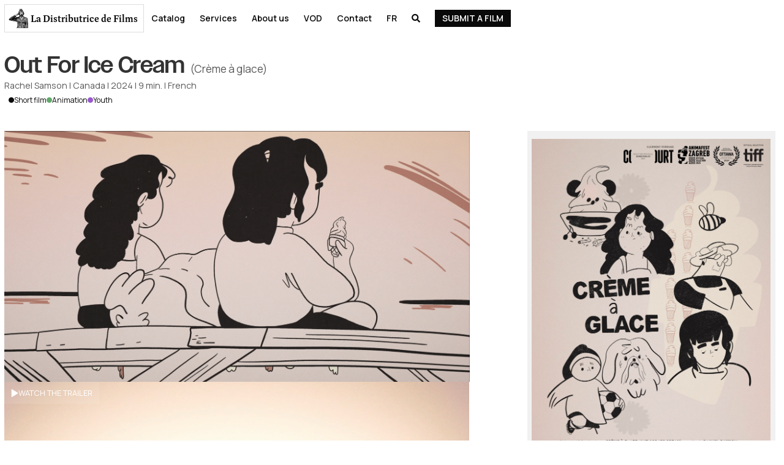

--- FILE ---
content_type: text/html
request_url: https://www.ladistributrice.ca/en/films/out-for-ice-cream
body_size: 11301
content:
<!DOCTYPE html><!-- Last Published: Mon Oct 20 2025 14:59:43 GMT+0000 (Coordinated Universal Time) --><html data-wf-domain="www.ladistributrice.ca" data-wf-page="650c54900467d2f131164a94" data-wf-site="64e5499f3e16798e8ca7a6f9" lang="en-CA" data-wf-collection="650c54900467d2f131164a47" data-wf-item-slug="out-for-ice-cream"><head><meta charset="utf-8"/><title>Out For Ice Cream | Rachel Samson</title><link rel="alternate" hrefLang="x-default" href="https://www.ladistributrice.ca/films/creme-a-glace"/><link rel="alternate" hrefLang="fr-CA" href="https://www.ladistributrice.ca/films/creme-a-glace"/><link rel="alternate" hrefLang="en-CA" href="https://www.ladistributrice.ca/en/films/out-for-ice-cream"/><meta content="Under a blazing summer sky, Chloe, Jenny (12 years old), and Squeegee (19 years old) share one last ice cream at the local dairy bar. It&#x27;s a poetic animated chronicle of childhood friendship, its challenges in the face of adolescence, and the first fractures of friendship." name="description"/><meta content="Out For Ice Cream | Rachel Samson" property="og:title"/><meta content="Under a blazing summer sky, Chloe, Jenny (12 years old), and Squeegee (19 years old) share one last ice cream at the local dairy bar. It&#x27;s a poetic animated chronicle of childhood friendship, its challenges in the face of adolescence, and the first fractures of friendship." property="og:description"/><meta content="https://cdn.prod.website-files.com/64e5499f3e16798e8ca7a6c6/67d185bd2a7a92f8abb3d0e7_export_avec_zagreb_001_low.jpg" property="og:image"/><meta content="Out For Ice Cream | Rachel Samson" property="twitter:title"/><meta content="Under a blazing summer sky, Chloe, Jenny (12 years old), and Squeegee (19 years old) share one last ice cream at the local dairy bar. It&#x27;s a poetic animated chronicle of childhood friendship, its challenges in the face of adolescence, and the first fractures of friendship." property="twitter:description"/><meta content="https://cdn.prod.website-files.com/64e5499f3e16798e8ca7a6c6/67d185bd2a7a92f8abb3d0e7_export_avec_zagreb_001_low.jpg" property="twitter:image"/><meta property="og:type" content="website"/><meta content="summary_large_image" name="twitter:card"/><meta content="width=device-width, initial-scale=1" name="viewport"/><link href="https://cdn.prod.website-files.com/64e5499f3e16798e8ca7a6f9/css/la-distributrice.webflow.shared.70dfa2df7.css" rel="stylesheet" type="text/css"/><link href="https://fonts.googleapis.com" rel="preconnect"/><link href="https://fonts.gstatic.com" rel="preconnect" crossorigin="anonymous"/><script src="https://ajax.googleapis.com/ajax/libs/webfont/1.6.26/webfont.js" type="text/javascript"></script><script type="text/javascript">WebFont.load({  google: {    families: ["Manrope:200,300,regular,500,600,700,800:greek,latin,latin-ext"]  }});</script><script src="https://use.typekit.net/zcc3mrl.js" type="text/javascript"></script><script type="text/javascript">try{Typekit.load();}catch(e){}</script><script type="text/javascript">!function(o,c){var n=c.documentElement,t=" w-mod-";n.className+=t+"js",("ontouchstart"in o||o.DocumentTouch&&c instanceof DocumentTouch)&&(n.className+=t+"touch")}(window,document);</script><link href="https://cdn.prod.website-files.com/64e5499f3e16798e8ca7a6f9/653aa05aa5ec5f64ec44916c_Favivcon.png" rel="shortcut icon" type="image/x-icon"/><link href="https://cdn.prod.website-files.com/64e5499f3e16798e8ca7a6f9/653aa08a038c6f7fa65b1751_WEBCLIP.png" rel="apple-touch-icon"/><link href="https://www.ladistributrice.ca/en/films/out-for-ice-cream" rel="canonical"/><link href="rss.xml" rel="alternate" title="RSS Feed" type="application/rss+xml"/><script async="" src="https://www.googletagmanager.com/gtag/js?id=G-8LL7K4SNMR"></script><script type="text/javascript">window.dataLayer = window.dataLayer || [];function gtag(){dataLayer.push(arguments);}gtag('set', 'developer_id.dZGVlNj', true);gtag('js', new Date());gtag('config', 'G-8LL7K4SNMR');</script><script id="jetboost-script" type="text/javascript"> window.JETBOOST_SITE_ID = "clgsdfa0n00rv0q37ae1y34op"; (function(d) { var s = d.createElement("script"); s.src = "https://cdn.jetboost.io/jetboost.js"; s.async = 1; d.getElementsByTagName("head")[0].appendChild(s); })(document); </script>

<script type="text/javascript" src="https://cdn.weglot.com/weglot.min.js"></script>
<script>
    Weglot.initialize({
        api_key: 'wg_3c2d6354b20b1174269e9ee7482676384'
    });
</script>

<!-- Google tag (gtag.js) -->
<script async src="https://www.googletagmanager.com/gtag/js?id=G-8LL7K4SNMR"></script>
<script>
  window.dataLayer = window.dataLayer || [];
  function gtag(){dataLayer.push(arguments);}
  gtag('js', new Date());

  gtag('config', 'G-8LL7K4SNMR');
</script></head><body><div class="w"><div class="nav-container"><div id="w-node-ef5b1907-6db4-badc-19f8-1581fc6f2cfb-8a509b61" class="mm__menu"><a href="/en" class="mm-logo w-inline-block"><img src="https://cdn.prod.website-files.com/64e5499f3e16798e8ca7a6f9/64e5499f3e16798e8ca7a72f_laDistributriceFull.webp" loading="lazy" width="32" height="32" alt="" srcset="https://cdn.prod.website-files.com/64e5499f3e16798e8ca7a6f9/64e5499f3e16798e8ca7a72f_laDistributriceFull-p-500.webp 500w, https://cdn.prod.website-files.com/64e5499f3e16798e8ca7a6f9/64e5499f3e16798e8ca7a72f_laDistributriceFull-p-800.webp 800w, https://cdn.prod.website-files.com/64e5499f3e16798e8ca7a6f9/64e5499f3e16798e8ca7a72f_laDistributriceFull.webp 835w" sizes="(max-width: 991px) 32px, (max-width: 1279px) 3vw, 32px" class="mm__logo"/><div><div class="inline">La Distributrice</div><div class="inline desktop"> de Films</div></div></a></div><div id="w-node-ef5b1907-6db4-badc-19f8-1581fc6f2d03-8a509b61" class="h-flex"><div class="nav-menu"><div class="nav-btn white-nav"><div>Menu</div></div><div class="mm__buttons bg-white"><a href="/en/catalogue" class="secondary-navlink w-inline-block"><div>Catalog</div></a><a href="/en/distribution" class="secondary-navlink w-inline-block"><div>Services</div></a><a href="/en/a-propos" class="secondary-navlink w-inline-block"><div>About us</div></a><a href="/en/vod" class="secondary-navlink w-inline-block"><div>VOD</div></a><a href="/en/nous-joindre" class="secondary-navlink w-inline-block"><div>Contact</div></a><div class="w-locales-list"><div role="list" class="locale-list w-locales-items"><div role="listitem" class="w-locales-item"><a hreflang="fr-CA" href="/films/creme-a-glace" class="locale-switch black">Fr</a></div><div role="listitem" class="w-locales-item"><a hreflang="en-CA" href="/en/films/out-for-ice-cream" aria-current="page" class="locale-switch black w--current">En</a></div></div></div></div></div><a href="#" class="search-btn v2 w-inline-block"><div class="fa-solid"></div></a><a id="youtube" href="/en/soumission" class="soumission-btn w-inline-block"><div class="mm__button-text">Submit a film</div></a></div><div class="mm__sidebar"><div class="mm__sidebar-body"><div class="sidebar-header"><img src="https://cdn.prod.website-files.com/64e5499f3e16798e8ca7a6f9/64e5499f3e16798e8ca7a734_close-icon.svg" loading="lazy" alt="" class="mm__sidebar-close"/><div class="container"><a href="/en" class="w-inline-block"><div class="mm__sidebar-title">The Distributor</div></a><div class="subtitle">Distribution of Independent Films<a href="https://webflow.grsm.io/webflow-kevinhaag" id="profile" target="_blank" class="mm__link"></a></div></div></div><div class="sidebar-featured no-scrollbar hide"><div class="sb-featured-row"><div id="w-node-ef5b1907-6db4-badc-19f8-1581fc6f2d29-8a509b61" class="sb-featured-wrap w-dyn-list"><div role="list" class="sb-featured-row w-dyn-items"><div role="listitem" class="w-dyn-item"><a href="/en/films/man-eating-pussy" class="film-card w-inline-block"><div class="affiche-wrap"><img loading="lazy" alt="" src="https://cdn.prod.website-files.com/64e5499f3e16798e8ca7a6c6/6967d2eadb7be11a0318df16_mep_poster_2880_300dpi.jpg" class="affiche-img"/></div><div id="w-node-ef5b1907-6db4-badc-19f8-1581fc6f2d2f-8a509b61" class="sb-title-card"><div id="w-node-ef5b1907-6db4-badc-19f8-1581fc6f2d30-8a509b61"><div class="inline">Man Eating Pussy</div><div class="inline">, </div><div class="inline">This is some text inside of a div block.</div></div><div id="w-node-ef5b1907-6db4-badc-19f8-1581fc6f2d35-8a509b61" class="h-flex"><div class="subtitle">Emily Lawson</div></div></div></a></div><div role="listitem" class="w-dyn-item"><a href="/en/films/papa-chou" class="film-card w-inline-block"><div class="affiche-wrap"><img loading="lazy" alt="" src="https://cdn.prod.website-files.com/64e5499f3e16798e8ca7a6c6/69442c43ad4b948a4651f14f_cabbage_daddy-poster-02.jpg" class="affiche-img"/></div><div id="w-node-ef5b1907-6db4-badc-19f8-1581fc6f2d2f-8a509b61" class="sb-title-card"><div id="w-node-ef5b1907-6db4-badc-19f8-1581fc6f2d30-8a509b61"><div class="inline">Cabbage Daddy</div><div class="inline">, </div><div class="inline">This is some text inside of a div block.</div></div><div id="w-node-ef5b1907-6db4-badc-19f8-1581fc6f2d35-8a509b61" class="h-flex"><div class="subtitle">Grace An</div></div></div></a></div><div role="listitem" class="w-dyn-item"><a href="/en/films/cauchemar-conseil" class="film-card w-inline-block"><div class="affiche-wrap"><img loading="lazy" alt="" src="https://cdn.prod.website-files.com/64e5499f3e16798e8ca7a6c6/69419847074d03b21126636d_Poster_Cauchemar_Version%20Finale%2BSDLC_low.jpg" class="affiche-img"/></div><div id="w-node-ef5b1907-6db4-badc-19f8-1581fc6f2d2f-8a509b61" class="sb-title-card"><div id="w-node-ef5b1907-6db4-badc-19f8-1581fc6f2d30-8a509b61"><div class="inline">Nightmare&#x27;s Advice</div><div class="inline">, </div><div class="inline">This is some text inside of a div block.</div></div><div id="w-node-ef5b1907-6db4-badc-19f8-1581fc6f2d35-8a509b61" class="h-flex"><div class="subtitle">Renaud Després-Larose &amp; Ana Tapia Rousiouk</div></div></div></a></div><div role="listitem" class="w-dyn-item"><a href="/en/films/douce-prisonniere" class="film-card w-inline-block"><div class="affiche-wrap"><img loading="lazy" alt="" src="https://cdn.prod.website-files.com/64e5499f3e16798e8ca7a6c6/693857cfcbae3f3a0abefb02_Douceprisonniere_affiche%20-low.jpg" class="affiche-img"/></div><div id="w-node-ef5b1907-6db4-badc-19f8-1581fc6f2d2f-8a509b61" class="sb-title-card"><div id="w-node-ef5b1907-6db4-badc-19f8-1581fc6f2d30-8a509b61"><div class="inline">Sweet Captive</div><div class="inline">, </div><div class="inline">This is some text inside of a div block.</div></div><div id="w-node-ef5b1907-6db4-badc-19f8-1581fc6f2d35-8a509b61" class="h-flex"><div class="subtitle">Paul Chotel &amp; Ariane Falardeau St-Amour</div></div></div></a></div><div role="listitem" class="w-dyn-item"><a href="/en/films/oublie-pas-le-gruau" class="film-card w-inline-block"><div class="affiche-wrap"><img loading="lazy" alt="" src="https://cdn.prod.website-files.com/64e5499f3e16798e8ca7a6c6/695ec6d0471d4d6279d33705_gruau_affiche_credits_low.jpg" class="affiche-img"/></div><div id="w-node-ef5b1907-6db4-badc-19f8-1581fc6f2d2f-8a509b61" class="sb-title-card"><div id="w-node-ef5b1907-6db4-badc-19f8-1581fc6f2d30-8a509b61"><div class="inline">Don&#x27;t Forget the Oatmeal</div><div class="inline">, </div><div class="inline">This is some text inside of a div block.</div></div><div id="w-node-ef5b1907-6db4-badc-19f8-1581fc6f2d35-8a509b61" class="h-flex"><div class="subtitle">Olivier Godin</div></div></div></a></div></div></div></div></div><div class="h-spacer"></div><div class="sidebar-content"><div class="container menu"><div class="_5-grid more-space"><div id="w-node-ef5b1907-6db4-badc-19f8-1581fc6f2d3e-8a509b61" class="v-flex apart"><div class="col"><a href="/en/archives/catalogue" class="menu-title w-inline-block"><div>Catalogue</div></a><div id="w-node-ef5b1907-6db4-badc-19f8-1581fc6f2d43-8a509b61" class="sublink-group"><a id="w-node-ef5b1907-6db4-badc-19f8-1581fc6f2d44-8a509b61" href="#" class="nav-sublink w-inline-block"><div>All Movies</div></a><a id="w-node-ef5b1907-6db4-badc-19f8-1581fc6f2d47-8a509b61" href="/en/a-propos" class="nav-sublink w-inline-block"><div>V.o.d.</div></a><a id="w-node-ef5b1907-6db4-badc-19f8-1581fc6f2d4a-8a509b61" href="#" class="nav-sublink w-inline-block"><div>DVD</div></a></div></div></div><div id="w-node-ef5b1907-6db4-badc-19f8-1581fc6f2d4d-8a509b61" class="col"><div class="menu-title"><div>Services</div></div><div id="w-node-ef5b1907-6db4-badc-19f8-1581fc6f2d51-8a509b61" class="sublink-group"><a id="w-node-ef5b1907-6db4-badc-19f8-1581fc6f2d52-8a509b61" href="#" class="nav-sublink w-inline-block"><div>Distribution</div></a><a id="w-node-ef5b1907-6db4-badc-19f8-1581fc6f2d55-8a509b61" href="#" class="nav-sublink w-inline-block"><div>Distribution strategies</div></a></div></div><div id="w-node-ef5b1907-6db4-badc-19f8-1581fc6f2d58-8a509b61" class="v-flex center"><div class="hide-mobile"><a href="#" class="col w-inline-block"><img src="https://cdn.prod.website-files.com/64e5499f3e16798e8ca7a6f9/64e5499f3e16798e8ca7a72e_La%20distributrice.png" loading="lazy" id="w-node-ef5b1907-6db4-badc-19f8-1581fc6f2d5b-8a509b61" sizes="(max-width: 991px) 100vw, 970.0000610351562px" alt="" srcset="https://cdn.prod.website-files.com/64e5499f3e16798e8ca7a6f9/64e5499f3e16798e8ca7a72e_La%2520distributrice-p-500.png 500w, https://cdn.prod.website-files.com/64e5499f3e16798e8ca7a6f9/64e5499f3e16798e8ca7a72e_La%2520distributrice-p-800.png 800w, https://cdn.prod.website-files.com/64e5499f3e16798e8ca7a6f9/64e5499f3e16798e8ca7a72e_La%20distributrice.png 970w" class="menu-distri-logo"/></a></div></div><div id="w-node-ef5b1907-6db4-badc-19f8-1581fc6f2d5c-8a509b61" class="col"><div class="menu-title"><div>About</div></div><div class="sublink-group"><a id="w-node-ef5b1907-6db4-badc-19f8-1581fc6f2d61-8a509b61" href="#" class="nav-sublink w-inline-block"><div>News</div></a><a href="#" class="nav-sublink w-inline-block"><div>Our mission</div></a><a id="w-node-ef5b1907-6db4-badc-19f8-1581fc6f2d67-8a509b61" href="#" class="nav-sublink w-inline-block"><div>Our Filmmakers</div></a></div></div><div id="w-node-ef5b1907-6db4-badc-19f8-1581fc6f2d6a-8a509b61" class="h-flex"><a href="#" class="secondary-link w-inline-block"><div>Facebook</div></a><a href="#" class="secondary-link w-inline-block"><div>Instagram</div></a><a href="#" class="secondary-link w-inline-block"><div>Twitter</div></a><a href="#" class="secondary-link w-inline-block"><div>Vimeo</div></a><a href="#" class="secondary-link w-inline-block"><div>YouTube</div></a></div></div><div class="h-spacer"></div></div><div class="menu-newsletter-wrap"><div class="newsletter-wrap w-form"><form id="wf-form-Mailchimp-Newsletter" name="wf-form-Mailchimp-Newsletter" data-name="Mailchimp Newsletter" method="get" class="row newsletter" data-wf-page-id="650c54900467d2f131164a94" data-wf-element-id="ef5b1907-6db4-badc-19f8-1581fc6f2d7d" data-wf-locale-id="655f6d756c209047d637c765"><input class="newsletter-input w-node-ef5b1907-6db4-badc-19f8-1581fc6f2d7e-8a509b61 w-input" maxlength="256" name="EMAIL-3" data-name="EMAIL 3" placeholder="E-mail address" type="text" id="EMAIL-3"/><input type="submit" data-wait="One moment..." class="submit-button w-button" value="Subscribe to the newsletter"/></form><div class="w-form-done"><div>Thank you! Your submission has been received!</div></div><div class="w-form-fail"><div>Oops! Something went wrong while submitting the form.</div></div></div></div><div class="sidebar-footer"><div class="container"><div class="h-flex"><a href="/en/nous-joindre" class="secondary-link w-inline-block"><div>Contact us</div></a><a href="#" class="secondary-link w-inline-block"><div>Legal mentions</div></a><a href="#" class="secondary-link w-inline-block"><div>Site by CZROartsclub</div></a></div></div></div></div></div><div class="mm__sidebar-scrim"></div></div><div class="search-wrap _1"><div class="search-body"><div class="sidebar-header"><img src="https://cdn.prod.website-files.com/64e5499f3e16798e8ca7a6f9/64e5499f3e16798e8ca7a734_close-icon.svg" loading="lazy" alt="" class="search-close"/><div class="container"><a href="#" class="w-inline-block"><div class="mm__sidebar-title">Search and filters</div></a></div></div><form action="/en/search" class="search-wrapper w-form"><input class="searchbar w-input" maxlength="256" name="query" placeholder="Search..." type="search" id="search" required=""/><input type="submit" class="search-btn w-button" value="go"/></form><div class="search-content"><div class="container"></div><div class="sidebar-component"><div class="container"><div><a href="#" class="secondary-link jetboost-sort-active jetboost-sort-desc-ow2o w-inline-block"><div>Most recent</div></a><a href="#" class="secondary-link jetboost-sort-active jetboost-sort-asc-ow2o w-inline-block"><div>Less recent</div></a></div></div></div><div class="sidebar-footer"><div class="container"><a href="#" class="secondary-link jetboost-filter-none-olyz w-inline-block"><div>All categories combined</div></a><div class="jetboost-filter-olyz w-dyn-list"><div role="list" class="h-flex wrap w-dyn-items"><div role="listitem" class="w-dyn-item"><a href="/en/categories/long-metrage" class="category-trigger w-inline-block"><div class="puce"></div><div>Feature-length</div></a><div class="w-embed"><input type="hidden" class="jetboost-list-item" value="long-metrage" /></div></div><div role="listitem" class="w-dyn-item"><a href="/en/categories/court-metrage" class="category-trigger w-inline-block"><div class="puce"></div><div>Short film</div></a><div class="w-embed"><input type="hidden" class="jetboost-list-item" value="court-metrage" /></div></div><div role="listitem" class="w-dyn-item"><a href="/en/categories/circus" class="category-trigger w-inline-block"><div style="background-color:hsla(344, 95.63%, 27.94%, 1.00)" class="puce"></div><div>Circus</div></a><div class="w-embed"><input type="hidden" class="jetboost-list-item" value="circus" /></div></div><div role="listitem" class="w-dyn-item"><a href="/en/categories/hybride" class="category-trigger w-inline-block"><div style="background-color:hsla(55, 100.00%, 75.22%, 1.00)" class="puce"></div><div>Hybrid</div></a><div class="w-embed"><input type="hidden" class="jetboost-list-item" value="hybride" /></div></div><div role="listitem" class="w-dyn-item"><a href="/en/categories/fantastique" class="category-trigger w-inline-block"><div style="background-color:hsla(191, 97.36%, 28.33%, 1.00)" class="puce"></div><div>Fantasy</div></a><div class="w-embed"><input type="hidden" class="jetboost-list-item" value="fantastique" /></div></div><div role="listitem" class="w-dyn-item"><a href="/en/categories/essai" class="category-trigger w-inline-block"><div style="background-color:hsla(168, 81.61%, 70.51%, 1.00)" class="puce"></div><div>Essay</div></a><div class="w-embed"><input type="hidden" class="jetboost-list-item" value="essai" /></div></div><div role="listitem" class="w-dyn-item"><a href="/en/categories/historique" class="category-trigger w-inline-block"><div style="background-color:hsla(206, 44.05%, 30.48%, 1.00)" class="puce"></div><div> Historical</div></a><div class="w-embed"><input type="hidden" class="jetboost-list-item" value="historique" /></div></div><div role="listitem" class="w-dyn-item"><a href="/en/categories/animation" class="category-trigger w-inline-block"><div style="background-color:hsla(128, 29.70%, 52.46%, 1.00)" class="puce"></div><div>Animation</div></a><div class="w-embed"><input type="hidden" class="jetboost-list-item" value="animation" /></div></div><div role="listitem" class="w-dyn-item"><a href="/en/categories/thriller" class="category-trigger w-inline-block"><div style="background-color:hsla(196, 68.42%, 13.85%, 1.00)" class="puce"></div><div>Thriller</div></a><div class="w-embed"><input type="hidden" class="jetboost-list-item" value="thriller" /></div></div><div role="listitem" class="w-dyn-item"><a href="/en/categories/danse" class="category-trigger w-inline-block"><div style="background-color:hsla(329, 100.00%, 73.21%, 1.00)" class="puce"></div><div>Dance</div></a><div class="w-embed"><input type="hidden" class="jetboost-list-item" value="danse" /></div></div><div role="listitem" class="w-dyn-item"><a href="/en/categories/science-fiction" class="category-trigger w-inline-block"><div style="background-color:hsla(247, 2.99%, 46.52%, 1.00)" class="puce"></div><div>Science Fiction</div></a><div class="w-embed"><input type="hidden" class="jetboost-list-item" value="science-fiction" /></div></div><div role="listitem" class="w-dyn-item"><a href="/en/categories/drame" class="category-trigger w-inline-block"><div style="background-color:hsla(231, 48.84%, 44.73%, 1.00)" class="puce"></div><div>Drama</div></a><div class="w-embed"><input type="hidden" class="jetboost-list-item" value="drame" /></div></div><div role="listitem" class="w-dyn-item"><a href="/en/categories/tragi-comedie" class="category-trigger w-inline-block"><div style="background-color:#090909" class="puce"></div><div>Medium-length</div></a><div class="w-embed"><input type="hidden" class="jetboost-list-item" value="tragi-comedie" /></div></div><div role="listitem" class="w-dyn-item"><a href="/en/categories/experimental" class="category-trigger w-inline-block"><div style="background-color:hsla(35, 100.00%, 62.50%, 1.00)" class="puce"></div><div>Experimental</div></a><div class="w-embed"><input type="hidden" class="jetboost-list-item" value="experimental" /></div></div><div role="listitem" class="w-dyn-item"><a href="/en/categories/aventure" class="category-trigger w-inline-block"><div style="background-color:hsla(0, 59.98%, 53.14%, 1.00)" class="puce"></div><div>Adventure</div></a><div class="w-embed"><input type="hidden" class="jetboost-list-item" value="aventure" /></div></div><div role="listitem" class="w-dyn-item"><a href="/en/categories/musical" class="category-trigger w-inline-block"><div style="background-color:hsla(316, 86.67%, 47.14%, 1.00)" class="puce"></div><div>Musical</div></a><div class="w-embed"><input type="hidden" class="jetboost-list-item" value="musical" /></div></div><div role="listitem" class="w-dyn-item"><a href="/en/categories/comedie" class="category-trigger w-inline-block"><div style="background-color:hsla(359, 100.00%, 83.71%, 1.00)" class="puce"></div><div>Comedy</div></a><div class="w-embed"><input type="hidden" class="jetboost-list-item" value="comedie" /></div></div><div role="listitem" class="w-dyn-item"><a href="/en/categories/jeunesse" class="category-trigger w-inline-block"><div style="background-color:hsla(273, 55.69%, 57.67%, 1.00)" class="puce"></div><div>Youth</div></a><div class="w-embed"><input type="hidden" class="jetboost-list-item" value="jeunesse" /></div></div><div role="listitem" class="w-dyn-item"><a href="/en/categories/horreur" class="category-trigger w-inline-block"><div style="background-color:hsla(0, 100.00%, 36.67%, 1.00)" class="puce"></div><div>Horror</div></a><div class="w-embed"><input type="hidden" class="jetboost-list-item" value="horreur" /></div></div><div role="listitem" class="w-dyn-item"><a href="/en/categories/documentaire" class="category-trigger w-inline-block"><div style="background-color:hsla(198, 85.81%, 75.88%, 1.00)" class="puce"></div><div>Documentary</div></a><div class="w-embed"><input type="hidden" class="jetboost-list-item" value="documentaire" /></div></div><div role="listitem" class="w-dyn-item"><a href="/en/categories/fiction" class="category-trigger w-inline-block"><div style="background-color:hsla(101, 76.82%, 67.99%, 1.00)" class="puce"></div><div>Fiction</div></a><div class="w-embed"><input type="hidden" class="jetboost-list-item" value="fiction" /></div></div></div></div></div></div></div></div><div class="search-scrim no-click"></div></div></div><div class="section"><div class="container"><h1 class="inline alt-text">Out For Ice Cream</h1><div class="subtitle inline-second-title">(Crème à glace)</div><div class="h-flex wrap"><div><div class="subtitle inline">Rachel Samson</div><div class="subtitle inline"> | </div><div class="subtitle inline">Canada</div><div class="subtitle inline"> | </div><div class="subtitle inline">2024</div><div class="subtitle inline"> | </div><div class="block"><div class="subtitle inline">9</div><div class="subtitle inline"> min.</div></div><div class="subtitle inline"> | </div><div class="subtitle inline">French</div></div></div><div class="badges-wrap w-dyn-list"><div role="list" class="badges-row w-dyn-items"><div role="listitem" class="w-dyn-item"><a href="/en/categories/court-metrage" class="category-badge w-inline-block"><div class="puce"></div><div>Short film</div></a></div><div role="listitem" class="w-dyn-item"><a href="/en/categories/animation" class="category-badge w-inline-block"><div style="background-color:hsla(128, 29.70%, 52.46%, 1.00)" class="puce"></div><div>Animation</div></a></div><div role="listitem" class="w-dyn-item"><a href="/en/categories/jeunesse" class="category-badge w-inline-block"><div style="background-color:hsla(273, 55.69%, 57.67%, 1.00)" class="puce"></div><div>Youth</div></a></div></div></div><div class="h-spacer"></div></div><div class="container"><div class="_5-grid"><div id="w-node-_5d7435fe-c635-e72c-8cd3-a59cc50658b0-31164a94" class="trailer-wrap"><img src="https://cdn.prod.website-files.com/64e5499f3e16798e8ca7a6c6/669685914fbf817a920a308b_CAG_24-06-2024-0050.png" loading="lazy" alt="" sizes="100vw" srcset="https://cdn.prod.website-files.com/64e5499f3e16798e8ca7a6c6/669685914fbf817a920a308b_CAG_24-06-2024-0050-p-500.png 500w, https://cdn.prod.website-files.com/64e5499f3e16798e8ca7a6c6/669685914fbf817a920a308b_CAG_24-06-2024-0050-p-800.png 800w, https://cdn.prod.website-files.com/64e5499f3e16798e8ca7a6c6/669685914fbf817a920a308b_CAG_24-06-2024-0050-p-1080.png 1080w, https://cdn.prod.website-files.com/64e5499f3e16798e8ca7a6c6/669685914fbf817a920a308b_CAG_24-06-2024-0050-p-1600.png 1600w, https://cdn.prod.website-files.com/64e5499f3e16798e8ca7a6c6/669685914fbf817a920a308b_CAG_24-06-2024-0050.png 1998w" class="w-condition-invisible"/><div class="thumbnail-wrap"><a href="#" class="lightbox w-inline-block w-lightbox"><img src="https://cdn.prod.website-files.com/64e5499f3e16798e8ca7a6c6/669685914fbf817a920a308b_CAG_24-06-2024-0050.png" loading="lazy" alt="" sizes="100vw" srcset="https://cdn.prod.website-files.com/64e5499f3e16798e8ca7a6c6/669685914fbf817a920a308b_CAG_24-06-2024-0050-p-500.png 500w, https://cdn.prod.website-files.com/64e5499f3e16798e8ca7a6c6/669685914fbf817a920a308b_CAG_24-06-2024-0050-p-800.png 800w, https://cdn.prod.website-files.com/64e5499f3e16798e8ca7a6c6/669685914fbf817a920a308b_CAG_24-06-2024-0050-p-1080.png 1080w, https://cdn.prod.website-files.com/64e5499f3e16798e8ca7a6c6/669685914fbf817a920a308b_CAG_24-06-2024-0050-p-1600.png 1600w, https://cdn.prod.website-files.com/64e5499f3e16798e8ca7a6c6/669685914fbf817a920a308b_CAG_24-06-2024-0050.png 1998w" class="affiche-img thumbnail-video"/><div class="trailer"><div class="video w-embed"><div style="width: 100%; height: 100%;" class="w-background-video w-background-video-atom">
      <video playsinline loop muted autoplay="" loop="" muted="" playsinline="" data-wf-ignore="true" data-object-fit="cover">
        <source src="https://player.vimeo.com/progressive_redirect/playback/985005104/rendition/1080p/file.mp4?loc=external&amp;log_user=0&amp;signature=996ea8dee2cd9ccd2146d4db3d35da30599cf5f2728aa63d34162e342d1fdf9b" data-wf-ignore="true"/>
      </video>
</div></div><img src="https://cdn.prod.website-files.com/64e5499f3e16798e8ca7a6c6/669685914fbf817a920a308b_CAG_24-06-2024-0050.png" loading="lazy" alt="" sizes="100vw" srcset="https://cdn.prod.website-files.com/64e5499f3e16798e8ca7a6c6/669685914fbf817a920a308b_CAG_24-06-2024-0050-p-500.png 500w, https://cdn.prod.website-files.com/64e5499f3e16798e8ca7a6c6/669685914fbf817a920a308b_CAG_24-06-2024-0050-p-800.png 800w, https://cdn.prod.website-files.com/64e5499f3e16798e8ca7a6c6/669685914fbf817a920a308b_CAG_24-06-2024-0050-p-1080.png 1080w, https://cdn.prod.website-files.com/64e5499f3e16798e8ca7a6c6/669685914fbf817a920a308b_CAG_24-06-2024-0050-p-1600.png 1600w, https://cdn.prod.website-files.com/64e5499f3e16798e8ca7a6c6/669685914fbf817a920a308b_CAG_24-06-2024-0050.png 1998w" class="fallback-img w-condition-invisible"/></div><div class="play-wrap"><img src="https://cdn.prod.website-files.com/64e5499f3e16798e8ca7a6f9/64e5499f3e16798e8ca7a6cf_play.png" loading="lazy" alt="" class="play-icon"/><div>Watch the trailer</div></div><script type="application/json" class="w-json">{
  "items": [
    {
      "url": "https://vimeo.com/985005104",
      "originalUrl": "https://vimeo.com/985005104",
      "width": 1920,
      "height": 1038,
      "thumbnailUrl": "https://i.vimeocdn.com/video/1900490018-b75f2fe0bd056aec2aca38f26bc75179746b3022cffeb48bb3efeee5ad6a1405-d_1280",
      "html": "<iframe class=\"embedly-embed\" src=\"//cdn.embedly.com/widgets/media.html?src=https%3A%2F%2Fplayer.vimeo.com%2Fvideo%2F985005104%3Fapp_id%3D122963&dntp=1&display_name=Vimeo&url=https%3A%2F%2Fvimeo.com%2F985005104&image=https%3A%2F%2Fi.vimeocdn.com%2Fvideo%2F1900490018-b75f2fe0bd056aec2aca38f26bc75179746b3022cffeb48bb3efeee5ad6a1405-d_1280&key=96f1f04c5f4143bcb0f2e68c87d65feb&type=text%2Fhtml&schema=vimeo\" width=\"1920\" height=\"1038\" scrolling=\"no\" title=\"Vimeo embed\" frameborder=\"0\" allow=\"autoplay; fullscreen; encrypted-media; picture-in-picture;\" allowfullscreen=\"true\"></iframe>",
      "type": "video"
    }
  ],
  "group": ""
}</script></a></div><div class="section smaller"><div class="container"><div class="col major-gap"><div><h2>Synopsis</h2><div class="w-richtext"><p>‍</p><p>Under a blazing summer sky, Chloe, Jenny (12 years old), and Squeegee (19 years old) share one last ice cream at the local dairy bar. It&#x27;s a poetic animated chronicle of childhood friendship, its challenges in the face of adolescence, and the first fractures of friendship.</p></div></div><div><h2>Festivals</h2><div class="w-richtext"><p>‍</p><p><strong>SPECIAL SCREENINGS</strong></p><p>Francophonie Month - Seoul Museum of History, South Korea, 2025</p><p>Projet de francisation - Cinéma public, Canada, 2025</p><p>Paraloeil - Canada, 2025</p><p>Carte blanche - Dokufest Kosovo, Kosovo, 2025</p><p>Les Filministes à la Place des Montréalaises - Canada, 2025</p><p>‍</p><p><strong>SELECTIONS</strong></p><p>Toronto International Film Festival, Canada, 2024 (World Premiere)</p><p>Ottawa International Animation Film Festival, Canada, 2024</p><p>Festival du nouveau cinéma, Canada, 2024</p><p>Festival international du cinéma francophone en Acadie, Canada, 2024</p><p>Festival international du court métrage de Clermont-Ferrand, France, 2025</p><p>Rendez-Vous Québec Cinéma, Canada, 2025</p><p>Festival international du film pour enfants de Montréal, Canada, 2025</p><p>Tricky Women Tricky Realities, Autriche, 2025</p><p>Les Filministes, Canada, 2025</p><p>Festival Regard, Canada, 2025</p><p>BAFICI -Buenos Aires International Festival of Independent Cinema, Argentina, 2025</p><p>Beirut Animation Nights, Lebanon, 2025</p><p>Courts d&#x27;un soir, Canada, 2025</p><p>Francophone Short Films in Harlem, USA, 2025</p><p>Sommets du cinéma d&#x27;animation, Canada, 2025</p><p>Animafest Zagreb, Croatia, 2025</p><p>Anca Film Festival, Slovakia, 2025</p><p>ShorTS International Film Festival, Italy, 2025</p><p>Anibar Film Festival, Kosovo, 2025</p><p>Festival du film de Knowlton, Canada, 2025</p><p>Seoul International Children’s Film Festival, South Korea, 2025</p><p>Fantoche International Animation Film Festival, France, 2025</p><p>Festival de cinéma de la ville de Québec, Canada, 2025</p><p>MinnAnimate, USA, 2025</p><p>Reykjavik International Film Festival, Iceland, 2025</p><p>TAF - Thessaloniki Animation Festival, Greece, 2025</p><p>Filmets Badalona, Spain, 2025</p><p>Canlandiranlar Film Festival, Turkey, 2025</p><p>Uppsala Short Film Festival, Sweden, 2025</p><p>Fredrikstad Animation Festival, Norway, 2025</p><p>Festival du Cinéma International en Abitibi-Témiscamingue, Canada, 2025</p><p>Freak Film Festival, Italy, 2025</p><p>Doha Film Festival, Qatar, 2025</p><p>International Young Audience Film Festival Ale Kino!, Poland, 2025</p><p>‍</p><p><strong>ONLINE</strong></p><p>Cine-club Plein(s) Écran(s) - May, Web, 2025</p><p>‍</p></div></div></div></div></div></div><div id="w-node-_8b93f3a6-aa94-7a3f-7601-6c1084497f2a-31164a94" class="container"><div class="col align-right"><div id="w-node-b0f11296-5ad4-7663-2139-f310977ea6b7-31164a94" class="fiche"><img src="https://cdn.prod.website-files.com/64e5499f3e16798e8ca7a6c6/67d185bd2a7a92f8abb3d0e7_export_avec_zagreb_001_low.jpg" loading="lazy" alt="Out For Ice Cream" sizes="100vw" srcset="https://cdn.prod.website-files.com/64e5499f3e16798e8ca7a6c6/67d185bd2a7a92f8abb3d0e7_export_avec_zagreb_001_low-p-500.jpg 500w, https://cdn.prod.website-files.com/64e5499f3e16798e8ca7a6c6/67d185bd2a7a92f8abb3d0e7_export_avec_zagreb_001_low-p-800.jpg 800w, https://cdn.prod.website-files.com/64e5499f3e16798e8ca7a6c6/67d185bd2a7a92f8abb3d0e7_export_avec_zagreb_001_low-p-1080.jpg 1080w, https://cdn.prod.website-files.com/64e5499f3e16798e8ca7a6c6/67d185bd2a7a92f8abb3d0e7_export_avec_zagreb_001_low-p-1600.jpg 1600w, https://cdn.prod.website-files.com/64e5499f3e16798e8ca7a6c6/67d185bd2a7a92f8abb3d0e7_export_avec_zagreb_001_low-p-2000.jpg 2000w, https://cdn.prod.website-files.com/64e5499f3e16798e8ca7a6c6/67d185bd2a7a92f8abb3d0e7_export_avec_zagreb_001_low-p-2600.jpg 2600w, https://cdn.prod.website-files.com/64e5499f3e16798e8ca7a6c6/67d185bd2a7a92f8abb3d0e7_export_avec_zagreb_001_low.jpg 2657w" class="affiche-img"/></div><div id="w-node-_1e347921-d404-9f25-9fdb-cf3be45cf974-31164a94" class="max-405 align-right w-condition-invisible"><h3>Available on: </h3><div class="row align-right"><a id="w-node-eea2a77b-13a9-c0af-5efc-753cd262eaed-31164a94" href="#" class="black-btn w-inline-block w-condition-invisible"><div>Vod</div></a><a id="w-node-_1aff5c6c-d25b-018d-674b-7a80fc939c51-31164a94" href="#" class="black-btn w-inline-block w-condition-invisible"><div>DVD</div></a></div></div><div id="w-node-_0b1b21f2-5bac-d43d-d417-2057073f2c1b-31164a94" class="fiche"><div class="w-richtext"><p><strong>Director: Rachel Samson</strong></p><p>Script: <strong>Rachel Samson</strong></p><p>Cast: <strong>Joëlle Gajac-Giguère, Ève Picard-Nagga, Louise Bourque</strong></p><p>Art direction: <strong>Rachel Samson</strong></p><p>Editing: <strong>Rachel Samson, Xi Feng</strong></p><p>Music: <strong>Samuel Gougoux</strong></p><p>Production: <strong>Raquel Sancinetti, Félix Dufour-Laperrière (Embuscade Films)</strong></p></div></div><div id="w-node-_435e60bd-f7fc-260b-46f2-d76e194e1958-31164a94" class="fiche"><div class="w-richtext"><p><strong>Version</strong></p><p>Original: French<br/>Subtitles: English</p><p><strong>Format</strong></p><p>1.85/stereo or 5.1<br/>ProRes, DCP</p></div></div><div id="w-node-b3f3034d-cfef-0a7e-c156-4452fc1a422b-31164a94" class="fiche"><div class="col"><a href="/en/realisateurs/rachel-samson" class="link-block full-width w-inline-block"><div class="col align-left full-width"><img src="https://cdn.prod.website-files.com/64e5499f3e16798e8ca7a6c6/66854f79b886c3a0b2cdc61e_Rachel-Samson.jpg" loading="lazy" alt="Rachel Samson" sizes="100vw" srcset="https://cdn.prod.website-files.com/64e5499f3e16798e8ca7a6c6/66854f79b886c3a0b2cdc61e_Rachel-Samson-p-500.jpg 500w, https://cdn.prod.website-files.com/64e5499f3e16798e8ca7a6c6/66854f79b886c3a0b2cdc61e_Rachel-Samson-p-800.jpg 800w, https://cdn.prod.website-files.com/64e5499f3e16798e8ca7a6c6/66854f79b886c3a0b2cdc61e_Rachel-Samson-p-1080.jpg 1080w, https://cdn.prod.website-files.com/64e5499f3e16798e8ca7a6c6/66854f79b886c3a0b2cdc61e_Rachel-Samson.jpg 1500w" class="director-img"/><div class="bold-text">Rachel Samson</div><div id="w-node-ca1861fd-c26d-c60c-2a3f-03ad47fb4319-31164a94">Canada</div></div></a><div><div><p>Rachel Samson is an animation filmmaker and programmer from Quebec City. A BFA graduate of the Mel Hoppenheim School of Cinema, Rachel is interested in making traditional, digital and under-camera animated shorts as well as screenwriting, fanzines and just drawing in general. After Let&#x27;s Talk Ergonomics, Temps de glace, Parc à chats and Soir de semaine, her most recent short, Crème à glace, has been produced with the support of Embuscade Films.</p></div></div></div></div></div></div><div id="w-node-_4e251088-4fe6-22f4-957a-9eeb8026d0a7-31164a94" class="more-images"><div class="photos-wrap w-dyn-list"><script type="text/x-wf-template" id="wf-template-5db42be3-5a81-ff7c-586c-ea026fc37057">%3Cdiv%20role%3D%22listitem%22%20class%3D%22lightbox-item%20w-dyn-item%20w-dyn-repeater-item%22%3E%3Ca%20href%3D%22%23%22%20class%3D%22lightbox%20w-inline-block%20w-lightbox%22%3E%3Cimg%20src%3D%22https%3A%2F%2Fcdn.prod.website-files.com%2F64e5499f3e16798e8ca7a6c6%2F66854da94cac3c6ff6efb827_CAG_24-06-2024-0050.png%22%20loading%3D%22lazy%22%20alt%3D%22%22%20sizes%3D%22100vw%22%20srcset%3D%22https%3A%2F%2Fcdn.prod.website-files.com%2F64e5499f3e16798e8ca7a6c6%2F66854da94cac3c6ff6efb827_CAG_24-06-2024-0050-p-500.png%20500w%2C%20https%3A%2F%2Fcdn.prod.website-files.com%2F64e5499f3e16798e8ca7a6c6%2F66854da94cac3c6ff6efb827_CAG_24-06-2024-0050-p-800.png%20800w%2C%20https%3A%2F%2Fcdn.prod.website-files.com%2F64e5499f3e16798e8ca7a6c6%2F66854da94cac3c6ff6efb827_CAG_24-06-2024-0050-p-1080.png%201080w%2C%20https%3A%2F%2Fcdn.prod.website-files.com%2F64e5499f3e16798e8ca7a6c6%2F66854da94cac3c6ff6efb827_CAG_24-06-2024-0050-p-1600.png%201600w%2C%20https%3A%2F%2Fcdn.prod.website-files.com%2F64e5499f3e16798e8ca7a6c6%2F66854da94cac3c6ff6efb827_CAG_24-06-2024-0050.png%201998w%22%20class%3D%22img%22%2F%3E%3Cscript%20type%3D%22application%2Fjson%22%20class%3D%22w-json%22%3E%7B%0A%20%20%22items%22%3A%20%5B%0A%20%20%20%20%7B%0A%20%20%20%20%20%20%22url%22%3A%20%22https%3A%2F%2Fcdn.prod.website-files.com%2F64e5499f3e16798e8ca7a6c6%2F66854da94cac3c6ff6efb827_CAG_24-06-2024-0050.png%22%2C%0A%20%20%20%20%20%20%22type%22%3A%20%22image%22%0A%20%20%20%20%7D%0A%20%20%5D%2C%0A%20%20%22group%22%3A%20%22Photos%22%0A%7D%3C%2Fscript%3E%3C%2Fa%3E%3C%2Fdiv%3E</script><div role="list" class="more-images-list w-dyn-items"><div role="listitem" class="lightbox-item w-dyn-item w-dyn-repeater-item"><a href="#" class="lightbox w-inline-block w-lightbox"><img src="https://cdn.prod.website-files.com/64e5499f3e16798e8ca7a6c6/66854da94cac3c6ff6efb827_CAG_24-06-2024-0050.png" loading="lazy" alt="" sizes="100vw" srcset="https://cdn.prod.website-files.com/64e5499f3e16798e8ca7a6c6/66854da94cac3c6ff6efb827_CAG_24-06-2024-0050-p-500.png 500w, https://cdn.prod.website-files.com/64e5499f3e16798e8ca7a6c6/66854da94cac3c6ff6efb827_CAG_24-06-2024-0050-p-800.png 800w, https://cdn.prod.website-files.com/64e5499f3e16798e8ca7a6c6/66854da94cac3c6ff6efb827_CAG_24-06-2024-0050-p-1080.png 1080w, https://cdn.prod.website-files.com/64e5499f3e16798e8ca7a6c6/66854da94cac3c6ff6efb827_CAG_24-06-2024-0050-p-1600.png 1600w, https://cdn.prod.website-files.com/64e5499f3e16798e8ca7a6c6/66854da94cac3c6ff6efb827_CAG_24-06-2024-0050.png 1998w" class="img"/><script type="application/json" class="w-json">{
  "items": [
    {
      "url": "https://cdn.prod.website-files.com/64e5499f3e16798e8ca7a6c6/66854da94cac3c6ff6efb827_CAG_24-06-2024-0050.png",
      "type": "image"
    }
  ],
  "group": "Photos"
}</script></a></div><div role="listitem" class="lightbox-item w-dyn-item w-dyn-repeater-item"><a href="#" class="lightbox w-inline-block w-lightbox"><img src="https://cdn.prod.website-files.com/64e5499f3e16798e8ca7a6c6/66918637aa12c13b8607fcdd_CAG_24-06-2024-0010.png" loading="lazy" alt="" sizes="100vw" srcset="https://cdn.prod.website-files.com/64e5499f3e16798e8ca7a6c6/66918637aa12c13b8607fcdd_CAG_24-06-2024-0010-p-500.png 500w, https://cdn.prod.website-files.com/64e5499f3e16798e8ca7a6c6/66918637aa12c13b8607fcdd_CAG_24-06-2024-0010-p-800.png 800w, https://cdn.prod.website-files.com/64e5499f3e16798e8ca7a6c6/66918637aa12c13b8607fcdd_CAG_24-06-2024-0010-p-1080.png 1080w, https://cdn.prod.website-files.com/64e5499f3e16798e8ca7a6c6/66918637aa12c13b8607fcdd_CAG_24-06-2024-0010-p-1600.png 1600w, https://cdn.prod.website-files.com/64e5499f3e16798e8ca7a6c6/66918637aa12c13b8607fcdd_CAG_24-06-2024-0010.png 1998w" class="img"/><script type="application/json" class="w-json">{
  "items": [
    {
      "url": "https://cdn.prod.website-files.com/64e5499f3e16798e8ca7a6c6/66918637aa12c13b8607fcdd_CAG_24-06-2024-0010.png",
      "type": "image"
    }
  ],
  "group": "Photos"
}</script></a></div><div role="listitem" class="lightbox-item w-dyn-item w-dyn-repeater-item"><a href="#" class="lightbox w-inline-block w-lightbox"><img src="https://cdn.prod.website-files.com/64e5499f3e16798e8ca7a6c6/669186371df1a31249ceee8d_CAG_24-06-2024-0020.png" loading="lazy" alt="" sizes="100vw" srcset="https://cdn.prod.website-files.com/64e5499f3e16798e8ca7a6c6/669186371df1a31249ceee8d_CAG_24-06-2024-0020-p-500.png 500w, https://cdn.prod.website-files.com/64e5499f3e16798e8ca7a6c6/669186371df1a31249ceee8d_CAG_24-06-2024-0020-p-800.png 800w, https://cdn.prod.website-files.com/64e5499f3e16798e8ca7a6c6/669186371df1a31249ceee8d_CAG_24-06-2024-0020-p-1080.png 1080w, https://cdn.prod.website-files.com/64e5499f3e16798e8ca7a6c6/669186371df1a31249ceee8d_CAG_24-06-2024-0020-p-1600.png 1600w, https://cdn.prod.website-files.com/64e5499f3e16798e8ca7a6c6/669186371df1a31249ceee8d_CAG_24-06-2024-0020.png 1998w" class="img"/><script type="application/json" class="w-json">{
  "items": [
    {
      "url": "https://cdn.prod.website-files.com/64e5499f3e16798e8ca7a6c6/669186371df1a31249ceee8d_CAG_24-06-2024-0020.png",
      "type": "image"
    }
  ],
  "group": "Photos"
}</script></a></div><div role="listitem" class="lightbox-item w-dyn-item w-dyn-repeater-item"><a href="#" class="lightbox w-inline-block w-lightbox"><img src="https://cdn.prod.website-files.com/64e5499f3e16798e8ca7a6c6/669186371564a305738c45a6_CAG_24-06-2024-0030.png" loading="lazy" alt="" sizes="100vw" srcset="https://cdn.prod.website-files.com/64e5499f3e16798e8ca7a6c6/669186371564a305738c45a6_CAG_24-06-2024-0030-p-500.png 500w, https://cdn.prod.website-files.com/64e5499f3e16798e8ca7a6c6/669186371564a305738c45a6_CAG_24-06-2024-0030-p-800.png 800w, https://cdn.prod.website-files.com/64e5499f3e16798e8ca7a6c6/669186371564a305738c45a6_CAG_24-06-2024-0030-p-1080.png 1080w, https://cdn.prod.website-files.com/64e5499f3e16798e8ca7a6c6/669186371564a305738c45a6_CAG_24-06-2024-0030-p-1600.png 1600w, https://cdn.prod.website-files.com/64e5499f3e16798e8ca7a6c6/669186371564a305738c45a6_CAG_24-06-2024-0030.png 1998w" class="img"/><script type="application/json" class="w-json">{
  "items": [
    {
      "url": "https://cdn.prod.website-files.com/64e5499f3e16798e8ca7a6c6/669186371564a305738c45a6_CAG_24-06-2024-0030.png",
      "type": "image"
    }
  ],
  "group": "Photos"
}</script></a></div><div role="listitem" class="lightbox-item w-dyn-item w-dyn-repeater-item"><a href="#" class="lightbox w-inline-block w-lightbox"><img src="https://cdn.prod.website-files.com/64e5499f3e16798e8ca7a6c6/66918637fb502cf50d249f5e_CAG_24-06-2024-0040.png" loading="lazy" alt="" sizes="100vw" srcset="https://cdn.prod.website-files.com/64e5499f3e16798e8ca7a6c6/66918637fb502cf50d249f5e_CAG_24-06-2024-0040-p-500.png 500w, https://cdn.prod.website-files.com/64e5499f3e16798e8ca7a6c6/66918637fb502cf50d249f5e_CAG_24-06-2024-0040-p-800.png 800w, https://cdn.prod.website-files.com/64e5499f3e16798e8ca7a6c6/66918637fb502cf50d249f5e_CAG_24-06-2024-0040-p-1080.png 1080w, https://cdn.prod.website-files.com/64e5499f3e16798e8ca7a6c6/66918637fb502cf50d249f5e_CAG_24-06-2024-0040-p-1600.png 1600w, https://cdn.prod.website-files.com/64e5499f3e16798e8ca7a6c6/66918637fb502cf50d249f5e_CAG_24-06-2024-0040.png 1998w" class="img"/><script type="application/json" class="w-json">{
  "items": [
    {
      "url": "https://cdn.prod.website-files.com/64e5499f3e16798e8ca7a6c6/66918637fb502cf50d249f5e_CAG_24-06-2024-0040.png",
      "type": "image"
    }
  ],
  "group": "Photos"
}</script></a></div><div role="listitem" class="lightbox-item w-dyn-item w-dyn-repeater-item"><a href="#" class="lightbox w-inline-block w-lightbox"><img src="https://cdn.prod.website-files.com/64e5499f3e16798e8ca7a6c6/6691863e8de77c4c7b1ec8bb_CAG_24-06-2024-0080.png" loading="lazy" alt="" sizes="100vw" srcset="https://cdn.prod.website-files.com/64e5499f3e16798e8ca7a6c6/6691863e8de77c4c7b1ec8bb_CAG_24-06-2024-0080-p-500.png 500w, https://cdn.prod.website-files.com/64e5499f3e16798e8ca7a6c6/6691863e8de77c4c7b1ec8bb_CAG_24-06-2024-0080-p-800.png 800w, https://cdn.prod.website-files.com/64e5499f3e16798e8ca7a6c6/6691863e8de77c4c7b1ec8bb_CAG_24-06-2024-0080-p-1080.png 1080w, https://cdn.prod.website-files.com/64e5499f3e16798e8ca7a6c6/6691863e8de77c4c7b1ec8bb_CAG_24-06-2024-0080-p-1600.png 1600w, https://cdn.prod.website-files.com/64e5499f3e16798e8ca7a6c6/6691863e8de77c4c7b1ec8bb_CAG_24-06-2024-0080.png 1998w" class="img"/><script type="application/json" class="w-json">{
  "items": [
    {
      "url": "https://cdn.prod.website-files.com/64e5499f3e16798e8ca7a6c6/6691863e8de77c4c7b1ec8bb_CAG_24-06-2024-0080.png",
      "type": "image"
    }
  ],
  "group": "Photos"
}</script></a></div><div role="listitem" class="lightbox-item w-dyn-item w-dyn-repeater-item"><a href="#" class="lightbox w-inline-block w-lightbox"><img src="https://cdn.prod.website-files.com/64e5499f3e16798e8ca7a6c6/6691863e01b3aec90c08d19c_CAG_24-06-2024-0070.png" loading="lazy" alt="" sizes="100vw" srcset="https://cdn.prod.website-files.com/64e5499f3e16798e8ca7a6c6/6691863e01b3aec90c08d19c_CAG_24-06-2024-0070-p-500.png 500w, https://cdn.prod.website-files.com/64e5499f3e16798e8ca7a6c6/6691863e01b3aec90c08d19c_CAG_24-06-2024-0070-p-800.png 800w, https://cdn.prod.website-files.com/64e5499f3e16798e8ca7a6c6/6691863e01b3aec90c08d19c_CAG_24-06-2024-0070-p-1080.png 1080w, https://cdn.prod.website-files.com/64e5499f3e16798e8ca7a6c6/6691863e01b3aec90c08d19c_CAG_24-06-2024-0070-p-1600.png 1600w, https://cdn.prod.website-files.com/64e5499f3e16798e8ca7a6c6/6691863e01b3aec90c08d19c_CAG_24-06-2024-0070.png 1998w" class="img"/><script type="application/json" class="w-json">{
  "items": [
    {
      "url": "https://cdn.prod.website-files.com/64e5499f3e16798e8ca7a6c6/6691863e01b3aec90c08d19c_CAG_24-06-2024-0070.png",
      "type": "image"
    }
  ],
  "group": "Photos"
}</script></a></div><div role="listitem" class="lightbox-item w-dyn-item w-dyn-repeater-item"><a href="#" class="lightbox w-inline-block w-lightbox"><img src="https://cdn.prod.website-files.com/64e5499f3e16798e8ca7a6c6/6691863ea54504d966f583ea_CAG_24-06-2024-0060.png" loading="lazy" alt="" sizes="100vw" srcset="https://cdn.prod.website-files.com/64e5499f3e16798e8ca7a6c6/6691863ea54504d966f583ea_CAG_24-06-2024-0060-p-500.png 500w, https://cdn.prod.website-files.com/64e5499f3e16798e8ca7a6c6/6691863ea54504d966f583ea_CAG_24-06-2024-0060-p-800.png 800w, https://cdn.prod.website-files.com/64e5499f3e16798e8ca7a6c6/6691863ea54504d966f583ea_CAG_24-06-2024-0060-p-1080.png 1080w, https://cdn.prod.website-files.com/64e5499f3e16798e8ca7a6c6/6691863ea54504d966f583ea_CAG_24-06-2024-0060-p-1600.png 1600w, https://cdn.prod.website-files.com/64e5499f3e16798e8ca7a6c6/6691863ea54504d966f583ea_CAG_24-06-2024-0060.png 1998w" class="img"/><script type="application/json" class="w-json">{
  "items": [
    {
      "url": "https://cdn.prod.website-files.com/64e5499f3e16798e8ca7a6c6/6691863ea54504d966f583ea_CAG_24-06-2024-0060.png",
      "type": "image"
    }
  ],
  "group": "Photos"
}</script></a></div></div><div class="hide w-dyn-hide w-dyn-empty"><div>No items found.</div></div></div></div><div id="w-node-d0bd58d7-0f47-29f9-6b0c-7a977148ed1b-31164a94" class="w-condition-invisible"><div>Next movie</div><a href="#" class="fiche alt next w-inline-block w-condition-invisible"><h4 class="w-dyn-bind-empty"></h4><div class="small-caps">Rachel Samson</div></a></div></div></div></div><div class="section"><div id="w-node-_5e62de89-0b76-e33e-937a-1d56cfca0c33-31164a94" class="container"><div id="w-node-_11223133-874a-c721-f6b3-24539e160612-31164a94" class="col"><div><h2 class="h2-sexuel">Films by </h2><h2 class="h2-sexuel">Rachel Samson</h2></div><div id="w-node-_5e62de89-0b76-e33e-937a-1d56cfca0c37-31164a94" class="jetboost-list-wrapper-z54o jetboost-list-wrapper-olyz _1-col-span w-dyn-list"><div role="list" class="more-films-grid w-dyn-items"><div id="w-node-_5e62de89-0b76-e33e-937a-1d56cfca0c39-31164a94" role="listitem" class="film-item w-dyn-item"><a href="/en/films/out-for-ice-cream" aria-current="page" class="film-card more-fiilms w-inline-block w--current"><div class="affiche-wrap"><img src="https://cdn.prod.website-files.com/64e5499f3e16798e8ca7a6c6/67d185bd2a7a92f8abb3d0e7_export_avec_zagreb_001_low.jpg" loading="lazy" alt="" sizes="100vw" srcset="https://cdn.prod.website-files.com/64e5499f3e16798e8ca7a6c6/67d185bd2a7a92f8abb3d0e7_export_avec_zagreb_001_low-p-500.jpg 500w, https://cdn.prod.website-files.com/64e5499f3e16798e8ca7a6c6/67d185bd2a7a92f8abb3d0e7_export_avec_zagreb_001_low-p-800.jpg 800w, https://cdn.prod.website-files.com/64e5499f3e16798e8ca7a6c6/67d185bd2a7a92f8abb3d0e7_export_avec_zagreb_001_low-p-1080.jpg 1080w, https://cdn.prod.website-files.com/64e5499f3e16798e8ca7a6c6/67d185bd2a7a92f8abb3d0e7_export_avec_zagreb_001_low-p-1600.jpg 1600w, https://cdn.prod.website-files.com/64e5499f3e16798e8ca7a6c6/67d185bd2a7a92f8abb3d0e7_export_avec_zagreb_001_low-p-2000.jpg 2000w, https://cdn.prod.website-files.com/64e5499f3e16798e8ca7a6c6/67d185bd2a7a92f8abb3d0e7_export_avec_zagreb_001_low-p-2600.jpg 2600w, https://cdn.prod.website-files.com/64e5499f3e16798e8ca7a6c6/67d185bd2a7a92f8abb3d0e7_export_avec_zagreb_001_low.jpg 2657w" class="img"/><img src="https://cdn.prod.website-files.com/64e5499f3e16798e8ca7a6c6/669685914fbf817a920a308b_CAG_24-06-2024-0050.png" loading="lazy" alt="" sizes="100vw" srcset="https://cdn.prod.website-files.com/64e5499f3e16798e8ca7a6c6/669685914fbf817a920a308b_CAG_24-06-2024-0050-p-500.png 500w, https://cdn.prod.website-files.com/64e5499f3e16798e8ca7a6c6/669685914fbf817a920a308b_CAG_24-06-2024-0050-p-800.png 800w, https://cdn.prod.website-files.com/64e5499f3e16798e8ca7a6c6/669685914fbf817a920a308b_CAG_24-06-2024-0050-p-1080.png 1080w, https://cdn.prod.website-files.com/64e5499f3e16798e8ca7a6c6/669685914fbf817a920a308b_CAG_24-06-2024-0050-p-1600.png 1600w, https://cdn.prod.website-files.com/64e5499f3e16798e8ca7a6c6/669685914fbf817a920a308b_CAG_24-06-2024-0050.png 1998w" class="img w-condition-invisible"/><img srcset="https://cdn.prod.website-files.com/64e5499f3e16798e8ca7a6f9/64e5499f3e16798e8ca7a72f_laDistributriceFull-p-500.webp 500w, https://cdn.prod.website-files.com/64e5499f3e16798e8ca7a6f9/64e5499f3e16798e8ca7a72f_laDistributriceFull-p-800.webp 800w, https://cdn.prod.website-files.com/64e5499f3e16798e8ca7a6f9/64e5499f3e16798e8ca7a72f_laDistributriceFull.webp 835w" loading="lazy" sizes="100vw" src="https://cdn.prod.website-files.com/64e5499f3e16798e8ca7a6f9/64e5499f3e16798e8ca7a72f_laDistributriceFull.webp" alt="ShortLogo - LA DISTRIBUTRICE" class="img w-condition-invisible"/><div class="affiche-fade no-click"><div class="icons-wrap v2"><div class="row"><div id="w-node-_376aa756-54e3-e8be-7452-837bf447e2b9-31164a94" class="icon-cell w-condition-invisible"><div class="font-awesome-brands"></div></div><div id="w-node-_376aa756-54e3-e8be-7452-837bf447e2bc-31164a94" class="icon-cell w-condition-invisible"><img src="https://cdn.prod.website-files.com/64e5499f3e16798e8ca7a6f9/64e5499f3e16798e8ca7a72b_dvd-rom-logotype.png" loading="lazy" width="70" sizes="100vw" alt="DVD Logotype (White)" srcset="https://cdn.prod.website-files.com/64e5499f3e16798e8ca7a6f9/64e5499f3e16798e8ca7a72b_dvd-rom-logotype-p-500.png 500w, https://cdn.prod.website-files.com/64e5499f3e16798e8ca7a6f9/64e5499f3e16798e8ca7a72b_dvd-rom-logotype.png 512w" class="icon invert"/></div></div></div><div id="w-node-_376aa756-54e3-e8be-7452-837bf447e2be-31164a94" class="sb-title-card absolute"><div id="w-node-_376aa756-54e3-e8be-7452-837bf447e2bf-31164a94" class="h-flex apart"><div><div class="film-title inline">Out For Ice Cream</div></div></div><div id="w-node-_376aa756-54e3-e8be-7452-837bf447e2c2-31164a94" class="h-flex apart"><div><div class="subtitle inline">Rachel Samson</div><div class="subtitle inline"> | </div><div class="subtitle inline">Canada</div><div class="subtitle inline"> | </div><div class="subtitle inline">2024</div><div class="subtitle inline"> | </div><div class="block"><div class="subtitle inline">9</div><div class="subtitle inline"> min.</div></div><div class="subtitle inline"> | </div><div class="subtitle inline">French</div></div></div></div></div></div></a><div class="badges-wrap w-dyn-list"><div role="list" class="badges-row w-dyn-items"><div role="listitem" class="w-dyn-item"><a href="/en/categories/court-metrage" class="category-badge w-inline-block"><div class="puce"></div><div>Short film</div></a></div><div role="listitem" class="w-dyn-item"><a href="/en/categories/animation" class="category-badge w-inline-block"><div style="background-color:hsla(128, 29.70%, 52.46%, 1.00)" class="puce"></div><div>Animation</div></a></div><div role="listitem" class="w-dyn-item"><a href="/en/categories/jeunesse" class="category-badge w-inline-block"><div style="background-color:hsla(273, 55.69%, 57.67%, 1.00)" class="puce"></div><div>Youth</div></a></div></div></div><div class="w-embed"><input type="hidden" class="jetboost-list-item" value="out-for-ice-cream" /></div></div></div></div></div></div></div><section id="footer" class="section_footer"><div class="page-padding"><div class="container-2"></div></div><footer class="footer_component"><div class="footer_wrapper"><div><a href="mailto:serge@ladistributrice.ca?subject=Contact">La Distributrice de films</a></div><div>Proud member of <a href="https://www.rdifq.ca/" target="_blank">RDIFQ</a></div><div class="footer_links-wrapper"><a href="https://www.facebook.com/ladistributricedefilms" target="_blank" class="secondary-link w-inline-block"><div>Facebook</div></a><a href="https://www.instagram.com/la.distributrice.de.films/" target="_blank" class="secondary-link w-inline-block"><div>Instagram</div></a><a href="https://vimeo.com/ladistributrice" target="_blank" class="secondary-link w-inline-block"><div>Vimeo</div></a><a href="#" class="secondary-link w-inline-block"><div>YouTube</div></a><a href="#" class="secondary-link w-inline-block"><div>Site by CZROartsclub</div></a></div></div></footer></section></div><script src="https://d3e54v103j8qbb.cloudfront.net/js/jquery-3.5.1.min.dc5e7f18c8.js?site=64e5499f3e16798e8ca7a6f9" type="text/javascript" integrity="sha256-9/aliU8dGd2tb6OSsuzixeV4y/faTqgFtohetphbbj0=" crossorigin="anonymous"></script><script src="https://cdn.prod.website-files.com/64e5499f3e16798e8ca7a6f9/js/webflow.schunk.36b8fb49256177c8.js" type="text/javascript"></script><script src="https://cdn.prod.website-files.com/64e5499f3e16798e8ca7a6f9/js/webflow.schunk.4558d0f96fe9f652.js" type="text/javascript"></script><script src="https://cdn.prod.website-files.com/64e5499f3e16798e8ca7a6f9/js/webflow.5c7408f1.e961fc9aad979064.js" type="text/javascript"></script><script>
    $(document).ready(function () {
        let title = document.title;
        let url = window.location.href;
        $('[data-share-facebook').attr('href', 'https://www.facebook.com/sharer/sharer.php?u=' + url + '%2F&title=' + title + '%3F');
        $('[data-share-facebook').attr('target', '_blank');

        $('[data-share-twitter').attr('href', 'https://twitter.com/share?url=' + url + '%2F&title=' + title + '&summary=');
        $('[data-share-twitter').attr('target', '_blank');

        $('[data-share-linkedin').attr('href', 'https://www.linkedin.com/shareArticle?mini=true&url=' + url + '%2F&title=' + title + '&summary=');
        $('[data-share-linkedin').attr('target', '_blank');
        
        $('[data-share-whatsapp').attr('href', 'https://wa.me/?text=' + url);
        $('[data-share-whatsapp').attr('target', '_blank');
    });
</script></body></html>

--- FILE ---
content_type: text/css
request_url: https://cdn.prod.website-files.com/64e5499f3e16798e8ca7a6f9/css/la-distributrice.webflow.shared.70dfa2df7.css
body_size: 19868
content:
html {
  -webkit-text-size-adjust: 100%;
  -ms-text-size-adjust: 100%;
  font-family: sans-serif;
}

body {
  margin: 0;
}

article, aside, details, figcaption, figure, footer, header, hgroup, main, menu, nav, section, summary {
  display: block;
}

audio, canvas, progress, video {
  vertical-align: baseline;
  display: inline-block;
}

audio:not([controls]) {
  height: 0;
  display: none;
}

[hidden], template {
  display: none;
}

a {
  background-color: #0000;
}

a:active, a:hover {
  outline: 0;
}

abbr[title] {
  border-bottom: 1px dotted;
}

b, strong {
  font-weight: bold;
}

dfn {
  font-style: italic;
}

h1 {
  margin: .67em 0;
  font-size: 2em;
}

mark {
  color: #000;
  background: #ff0;
}

small {
  font-size: 80%;
}

sub, sup {
  vertical-align: baseline;
  font-size: 75%;
  line-height: 0;
  position: relative;
}

sup {
  top: -.5em;
}

sub {
  bottom: -.25em;
}

img {
  border: 0;
}

svg:not(:root) {
  overflow: hidden;
}

hr {
  box-sizing: content-box;
  height: 0;
}

pre {
  overflow: auto;
}

code, kbd, pre, samp {
  font-family: monospace;
  font-size: 1em;
}

button, input, optgroup, select, textarea {
  color: inherit;
  font: inherit;
  margin: 0;
}

button {
  overflow: visible;
}

button, select {
  text-transform: none;
}

button, html input[type="button"], input[type="reset"] {
  -webkit-appearance: button;
  cursor: pointer;
}

button[disabled], html input[disabled] {
  cursor: default;
}

button::-moz-focus-inner, input::-moz-focus-inner {
  border: 0;
  padding: 0;
}

input {
  line-height: normal;
}

input[type="checkbox"], input[type="radio"] {
  box-sizing: border-box;
  padding: 0;
}

input[type="number"]::-webkit-inner-spin-button, input[type="number"]::-webkit-outer-spin-button {
  height: auto;
}

input[type="search"] {
  -webkit-appearance: none;
}

input[type="search"]::-webkit-search-cancel-button, input[type="search"]::-webkit-search-decoration {
  -webkit-appearance: none;
}

legend {
  border: 0;
  padding: 0;
}

textarea {
  overflow: auto;
}

optgroup {
  font-weight: bold;
}

table {
  border-collapse: collapse;
  border-spacing: 0;
}

td, th {
  padding: 0;
}

@font-face {
  font-family: webflow-icons;
  src: url("[data-uri]") format("truetype");
  font-weight: normal;
  font-style: normal;
}

[class^="w-icon-"], [class*=" w-icon-"] {
  speak: none;
  font-variant: normal;
  text-transform: none;
  -webkit-font-smoothing: antialiased;
  -moz-osx-font-smoothing: grayscale;
  font-style: normal;
  font-weight: normal;
  line-height: 1;
  font-family: webflow-icons !important;
}

.w-icon-slider-right:before {
  content: "";
}

.w-icon-slider-left:before {
  content: "";
}

.w-icon-nav-menu:before {
  content: "";
}

.w-icon-arrow-down:before, .w-icon-dropdown-toggle:before {
  content: "";
}

.w-icon-file-upload-remove:before {
  content: "";
}

.w-icon-file-upload-icon:before {
  content: "";
}

* {
  box-sizing: border-box;
}

html {
  height: 100%;
}

body {
  color: #333;
  background-color: #fff;
  min-height: 100%;
  margin: 0;
  font-family: Arial, sans-serif;
  font-size: 14px;
  line-height: 20px;
}

img {
  vertical-align: middle;
  max-width: 100%;
  display: inline-block;
}

html.w-mod-touch * {
  background-attachment: scroll !important;
}

.w-block {
  display: block;
}

.w-inline-block {
  max-width: 100%;
  display: inline-block;
}

.w-clearfix:before, .w-clearfix:after {
  content: " ";
  grid-area: 1 / 1 / 2 / 2;
  display: table;
}

.w-clearfix:after {
  clear: both;
}

.w-hidden {
  display: none;
}

.w-button {
  color: #fff;
  line-height: inherit;
  cursor: pointer;
  background-color: #3898ec;
  border: 0;
  border-radius: 0;
  padding: 9px 15px;
  text-decoration: none;
  display: inline-block;
}

input.w-button {
  -webkit-appearance: button;
}

html[data-w-dynpage] [data-w-cloak] {
  color: #0000 !important;
}

.w-code-block {
  margin: unset;
}

pre.w-code-block code {
  all: inherit;
}

.w-optimization {
  display: contents;
}

.w-webflow-badge, .w-webflow-badge > img {
  box-sizing: unset;
  width: unset;
  height: unset;
  max-height: unset;
  max-width: unset;
  min-height: unset;
  min-width: unset;
  margin: unset;
  padding: unset;
  float: unset;
  clear: unset;
  border: unset;
  border-radius: unset;
  background: unset;
  background-image: unset;
  background-position: unset;
  background-size: unset;
  background-repeat: unset;
  background-origin: unset;
  background-clip: unset;
  background-attachment: unset;
  background-color: unset;
  box-shadow: unset;
  transform: unset;
  direction: unset;
  font-family: unset;
  font-weight: unset;
  color: unset;
  font-size: unset;
  line-height: unset;
  font-style: unset;
  font-variant: unset;
  text-align: unset;
  letter-spacing: unset;
  -webkit-text-decoration: unset;
  text-decoration: unset;
  text-indent: unset;
  text-transform: unset;
  list-style-type: unset;
  text-shadow: unset;
  vertical-align: unset;
  cursor: unset;
  white-space: unset;
  word-break: unset;
  word-spacing: unset;
  word-wrap: unset;
  transition: unset;
}

.w-webflow-badge {
  white-space: nowrap;
  cursor: pointer;
  box-shadow: 0 0 0 1px #0000001a, 0 1px 3px #0000001a;
  visibility: visible !important;
  opacity: 1 !important;
  z-index: 2147483647 !important;
  color: #aaadb0 !important;
  overflow: unset !important;
  background-color: #fff !important;
  border-radius: 3px !important;
  width: auto !important;
  height: auto !important;
  margin: 0 !important;
  padding: 6px !important;
  font-size: 12px !important;
  line-height: 14px !important;
  text-decoration: none !important;
  display: inline-block !important;
  position: fixed !important;
  inset: auto 12px 12px auto !important;
  transform: none !important;
}

.w-webflow-badge > img {
  position: unset;
  visibility: unset !important;
  opacity: 1 !important;
  vertical-align: middle !important;
  display: inline-block !important;
}

h1, h2, h3, h4, h5, h6 {
  margin-bottom: 10px;
  font-weight: bold;
}

h1 {
  margin-top: 20px;
  font-size: 38px;
  line-height: 44px;
}

h2 {
  margin-top: 20px;
  font-size: 32px;
  line-height: 36px;
}

h3 {
  margin-top: 20px;
  font-size: 24px;
  line-height: 30px;
}

h4 {
  margin-top: 10px;
  font-size: 18px;
  line-height: 24px;
}

h5 {
  margin-top: 10px;
  font-size: 14px;
  line-height: 20px;
}

h6 {
  margin-top: 10px;
  font-size: 12px;
  line-height: 18px;
}

p {
  margin-top: 0;
  margin-bottom: 10px;
}

blockquote {
  border-left: 5px solid #e2e2e2;
  margin: 0 0 10px;
  padding: 10px 20px;
  font-size: 18px;
  line-height: 22px;
}

figure {
  margin: 0 0 10px;
}

figcaption {
  text-align: center;
  margin-top: 5px;
}

ul, ol {
  margin-top: 0;
  margin-bottom: 10px;
  padding-left: 40px;
}

.w-list-unstyled {
  padding-left: 0;
  list-style: none;
}

.w-embed:before, .w-embed:after {
  content: " ";
  grid-area: 1 / 1 / 2 / 2;
  display: table;
}

.w-embed:after {
  clear: both;
}

.w-video {
  width: 100%;
  padding: 0;
  position: relative;
}

.w-video iframe, .w-video object, .w-video embed {
  border: none;
  width: 100%;
  height: 100%;
  position: absolute;
  top: 0;
  left: 0;
}

fieldset {
  border: 0;
  margin: 0;
  padding: 0;
}

button, [type="button"], [type="reset"] {
  cursor: pointer;
  -webkit-appearance: button;
  border: 0;
}

.w-form {
  margin: 0 0 15px;
}

.w-form-done {
  text-align: center;
  background-color: #ddd;
  padding: 20px;
  display: none;
}

.w-form-fail {
  background-color: #ffdede;
  margin-top: 10px;
  padding: 10px;
  display: none;
}

label {
  margin-bottom: 5px;
  font-weight: bold;
  display: block;
}

.w-input, .w-select {
  color: #333;
  vertical-align: middle;
  background-color: #fff;
  border: 1px solid #ccc;
  width: 100%;
  height: 38px;
  margin-bottom: 10px;
  padding: 8px 12px;
  font-size: 14px;
  line-height: 1.42857;
  display: block;
}

.w-input::placeholder, .w-select::placeholder {
  color: #999;
}

.w-input:focus, .w-select:focus {
  border-color: #3898ec;
  outline: 0;
}

.w-input[disabled], .w-select[disabled], .w-input[readonly], .w-select[readonly], fieldset[disabled] .w-input, fieldset[disabled] .w-select {
  cursor: not-allowed;
}

.w-input[disabled]:not(.w-input-disabled), .w-select[disabled]:not(.w-input-disabled), .w-input[readonly], .w-select[readonly], fieldset[disabled]:not(.w-input-disabled) .w-input, fieldset[disabled]:not(.w-input-disabled) .w-select {
  background-color: #eee;
}

textarea.w-input, textarea.w-select {
  height: auto;
}

.w-select {
  background-color: #f3f3f3;
}

.w-select[multiple] {
  height: auto;
}

.w-form-label {
  cursor: pointer;
  margin-bottom: 0;
  font-weight: normal;
  display: inline-block;
}

.w-radio {
  margin-bottom: 5px;
  padding-left: 20px;
  display: block;
}

.w-radio:before, .w-radio:after {
  content: " ";
  grid-area: 1 / 1 / 2 / 2;
  display: table;
}

.w-radio:after {
  clear: both;
}

.w-radio-input {
  float: left;
  margin: 3px 0 0 -20px;
  line-height: normal;
}

.w-file-upload {
  margin-bottom: 10px;
  display: block;
}

.w-file-upload-input {
  opacity: 0;
  z-index: -100;
  width: .1px;
  height: .1px;
  position: absolute;
  overflow: hidden;
}

.w-file-upload-default, .w-file-upload-uploading, .w-file-upload-success {
  color: #333;
  display: inline-block;
}

.w-file-upload-error {
  margin-top: 10px;
  display: block;
}

.w-file-upload-default.w-hidden, .w-file-upload-uploading.w-hidden, .w-file-upload-error.w-hidden, .w-file-upload-success.w-hidden {
  display: none;
}

.w-file-upload-uploading-btn {
  cursor: pointer;
  background-color: #fafafa;
  border: 1px solid #ccc;
  margin: 0;
  padding: 8px 12px;
  font-size: 14px;
  font-weight: normal;
  display: flex;
}

.w-file-upload-file {
  background-color: #fafafa;
  border: 1px solid #ccc;
  flex-grow: 1;
  justify-content: space-between;
  margin: 0;
  padding: 8px 9px 8px 11px;
  display: flex;
}

.w-file-upload-file-name {
  font-size: 14px;
  font-weight: normal;
  display: block;
}

.w-file-remove-link {
  cursor: pointer;
  width: auto;
  height: auto;
  margin-top: 3px;
  margin-left: 10px;
  padding: 3px;
  display: block;
}

.w-icon-file-upload-remove {
  margin: auto;
  font-size: 10px;
}

.w-file-upload-error-msg {
  color: #ea384c;
  padding: 2px 0;
  display: inline-block;
}

.w-file-upload-info {
  padding: 0 12px;
  line-height: 38px;
  display: inline-block;
}

.w-file-upload-label {
  cursor: pointer;
  background-color: #fafafa;
  border: 1px solid #ccc;
  margin: 0;
  padding: 8px 12px;
  font-size: 14px;
  font-weight: normal;
  display: inline-block;
}

.w-icon-file-upload-icon, .w-icon-file-upload-uploading {
  width: 20px;
  margin-right: 8px;
  display: inline-block;
}

.w-icon-file-upload-uploading {
  height: 20px;
}

.w-container {
  max-width: 940px;
  margin-left: auto;
  margin-right: auto;
}

.w-container:before, .w-container:after {
  content: " ";
  grid-area: 1 / 1 / 2 / 2;
  display: table;
}

.w-container:after {
  clear: both;
}

.w-container .w-row {
  margin-left: -10px;
  margin-right: -10px;
}

.w-row:before, .w-row:after {
  content: " ";
  grid-area: 1 / 1 / 2 / 2;
  display: table;
}

.w-row:after {
  clear: both;
}

.w-row .w-row {
  margin-left: 0;
  margin-right: 0;
}

.w-col {
  float: left;
  width: 100%;
  min-height: 1px;
  padding-left: 10px;
  padding-right: 10px;
  position: relative;
}

.w-col .w-col {
  padding-left: 0;
  padding-right: 0;
}

.w-col-1 {
  width: 8.33333%;
}

.w-col-2 {
  width: 16.6667%;
}

.w-col-3 {
  width: 25%;
}

.w-col-4 {
  width: 33.3333%;
}

.w-col-5 {
  width: 41.6667%;
}

.w-col-6 {
  width: 50%;
}

.w-col-7 {
  width: 58.3333%;
}

.w-col-8 {
  width: 66.6667%;
}

.w-col-9 {
  width: 75%;
}

.w-col-10 {
  width: 83.3333%;
}

.w-col-11 {
  width: 91.6667%;
}

.w-col-12 {
  width: 100%;
}

.w-hidden-main {
  display: none !important;
}

@media screen and (max-width: 991px) {
  .w-container {
    max-width: 728px;
  }

  .w-hidden-main {
    display: inherit !important;
  }

  .w-hidden-medium {
    display: none !important;
  }

  .w-col-medium-1 {
    width: 8.33333%;
  }

  .w-col-medium-2 {
    width: 16.6667%;
  }

  .w-col-medium-3 {
    width: 25%;
  }

  .w-col-medium-4 {
    width: 33.3333%;
  }

  .w-col-medium-5 {
    width: 41.6667%;
  }

  .w-col-medium-6 {
    width: 50%;
  }

  .w-col-medium-7 {
    width: 58.3333%;
  }

  .w-col-medium-8 {
    width: 66.6667%;
  }

  .w-col-medium-9 {
    width: 75%;
  }

  .w-col-medium-10 {
    width: 83.3333%;
  }

  .w-col-medium-11 {
    width: 91.6667%;
  }

  .w-col-medium-12 {
    width: 100%;
  }

  .w-col-stack {
    width: 100%;
    left: auto;
    right: auto;
  }
}

@media screen and (max-width: 767px) {
  .w-hidden-main, .w-hidden-medium {
    display: inherit !important;
  }

  .w-hidden-small {
    display: none !important;
  }

  .w-row, .w-container .w-row {
    margin-left: 0;
    margin-right: 0;
  }

  .w-col {
    width: 100%;
    left: auto;
    right: auto;
  }

  .w-col-small-1 {
    width: 8.33333%;
  }

  .w-col-small-2 {
    width: 16.6667%;
  }

  .w-col-small-3 {
    width: 25%;
  }

  .w-col-small-4 {
    width: 33.3333%;
  }

  .w-col-small-5 {
    width: 41.6667%;
  }

  .w-col-small-6 {
    width: 50%;
  }

  .w-col-small-7 {
    width: 58.3333%;
  }

  .w-col-small-8 {
    width: 66.6667%;
  }

  .w-col-small-9 {
    width: 75%;
  }

  .w-col-small-10 {
    width: 83.3333%;
  }

  .w-col-small-11 {
    width: 91.6667%;
  }

  .w-col-small-12 {
    width: 100%;
  }
}

@media screen and (max-width: 479px) {
  .w-container {
    max-width: none;
  }

  .w-hidden-main, .w-hidden-medium, .w-hidden-small {
    display: inherit !important;
  }

  .w-hidden-tiny {
    display: none !important;
  }

  .w-col {
    width: 100%;
  }

  .w-col-tiny-1 {
    width: 8.33333%;
  }

  .w-col-tiny-2 {
    width: 16.6667%;
  }

  .w-col-tiny-3 {
    width: 25%;
  }

  .w-col-tiny-4 {
    width: 33.3333%;
  }

  .w-col-tiny-5 {
    width: 41.6667%;
  }

  .w-col-tiny-6 {
    width: 50%;
  }

  .w-col-tiny-7 {
    width: 58.3333%;
  }

  .w-col-tiny-8 {
    width: 66.6667%;
  }

  .w-col-tiny-9 {
    width: 75%;
  }

  .w-col-tiny-10 {
    width: 83.3333%;
  }

  .w-col-tiny-11 {
    width: 91.6667%;
  }

  .w-col-tiny-12 {
    width: 100%;
  }
}

.w-widget {
  position: relative;
}

.w-widget-map {
  width: 100%;
  height: 400px;
}

.w-widget-map label {
  width: auto;
  display: inline;
}

.w-widget-map img {
  max-width: inherit;
}

.w-widget-map .gm-style-iw {
  text-align: center;
}

.w-widget-map .gm-style-iw > button {
  display: none !important;
}

.w-widget-twitter {
  overflow: hidden;
}

.w-widget-twitter-count-shim {
  vertical-align: top;
  text-align: center;
  background: #fff;
  border: 1px solid #758696;
  border-radius: 3px;
  width: 28px;
  height: 20px;
  display: inline-block;
  position: relative;
}

.w-widget-twitter-count-shim * {
  pointer-events: none;
  -webkit-user-select: none;
  user-select: none;
}

.w-widget-twitter-count-shim .w-widget-twitter-count-inner {
  text-align: center;
  color: #999;
  font-family: serif;
  font-size: 15px;
  line-height: 12px;
  position: relative;
}

.w-widget-twitter-count-shim .w-widget-twitter-count-clear {
  display: block;
  position: relative;
}

.w-widget-twitter-count-shim.w--large {
  width: 36px;
  height: 28px;
}

.w-widget-twitter-count-shim.w--large .w-widget-twitter-count-inner {
  font-size: 18px;
  line-height: 18px;
}

.w-widget-twitter-count-shim:not(.w--vertical) {
  margin-left: 5px;
  margin-right: 8px;
}

.w-widget-twitter-count-shim:not(.w--vertical).w--large {
  margin-left: 6px;
}

.w-widget-twitter-count-shim:not(.w--vertical):before, .w-widget-twitter-count-shim:not(.w--vertical):after {
  content: " ";
  pointer-events: none;
  border: solid #0000;
  width: 0;
  height: 0;
  position: absolute;
  top: 50%;
  left: 0;
}

.w-widget-twitter-count-shim:not(.w--vertical):before {
  border-width: 4px;
  border-color: #75869600 #5d6c7b #75869600 #75869600;
  margin-top: -4px;
  margin-left: -9px;
}

.w-widget-twitter-count-shim:not(.w--vertical).w--large:before {
  border-width: 5px;
  margin-top: -5px;
  margin-left: -10px;
}

.w-widget-twitter-count-shim:not(.w--vertical):after {
  border-width: 4px;
  border-color: #fff0 #fff #fff0 #fff0;
  margin-top: -4px;
  margin-left: -8px;
}

.w-widget-twitter-count-shim:not(.w--vertical).w--large:after {
  border-width: 5px;
  margin-top: -5px;
  margin-left: -9px;
}

.w-widget-twitter-count-shim.w--vertical {
  width: 61px;
  height: 33px;
  margin-bottom: 8px;
}

.w-widget-twitter-count-shim.w--vertical:before, .w-widget-twitter-count-shim.w--vertical:after {
  content: " ";
  pointer-events: none;
  border: solid #0000;
  width: 0;
  height: 0;
  position: absolute;
  top: 100%;
  left: 50%;
}

.w-widget-twitter-count-shim.w--vertical:before {
  border-width: 5px;
  border-color: #5d6c7b #75869600 #75869600;
  margin-left: -5px;
}

.w-widget-twitter-count-shim.w--vertical:after {
  border-width: 4px;
  border-color: #fff #fff0 #fff0;
  margin-left: -4px;
}

.w-widget-twitter-count-shim.w--vertical .w-widget-twitter-count-inner {
  font-size: 18px;
  line-height: 22px;
}

.w-widget-twitter-count-shim.w--vertical.w--large {
  width: 76px;
}

.w-background-video {
  color: #fff;
  height: 500px;
  position: relative;
  overflow: hidden;
}

.w-background-video > video {
  object-fit: cover;
  z-index: -100;
  background-position: 50%;
  background-size: cover;
  width: 100%;
  height: 100%;
  margin: auto;
  position: absolute;
  inset: -100%;
}

.w-background-video > video::-webkit-media-controls-start-playback-button {
  -webkit-appearance: none;
  display: none !important;
}

.w-background-video--control {
  background-color: #0000;
  padding: 0;
  position: absolute;
  bottom: 1em;
  right: 1em;
}

.w-background-video--control > [hidden] {
  display: none !important;
}

.w-slider {
  text-align: center;
  clear: both;
  -webkit-tap-highlight-color: #0000;
  tap-highlight-color: #0000;
  background: #ddd;
  height: 300px;
  position: relative;
}

.w-slider-mask {
  z-index: 1;
  white-space: nowrap;
  height: 100%;
  display: block;
  position: relative;
  left: 0;
  right: 0;
  overflow: hidden;
}

.w-slide {
  vertical-align: top;
  white-space: normal;
  text-align: left;
  width: 100%;
  height: 100%;
  display: inline-block;
  position: relative;
}

.w-slider-nav {
  z-index: 2;
  text-align: center;
  -webkit-tap-highlight-color: #0000;
  tap-highlight-color: #0000;
  height: 40px;
  margin: auto;
  padding-top: 10px;
  position: absolute;
  inset: auto 0 0;
}

.w-slider-nav.w-round > div {
  border-radius: 100%;
}

.w-slider-nav.w-num > div {
  font-size: inherit;
  line-height: inherit;
  width: auto;
  height: auto;
  padding: .2em .5em;
}

.w-slider-nav.w-shadow > div {
  box-shadow: 0 0 3px #3336;
}

.w-slider-nav-invert {
  color: #fff;
}

.w-slider-nav-invert > div {
  background-color: #2226;
}

.w-slider-nav-invert > div.w-active {
  background-color: #222;
}

.w-slider-dot {
  cursor: pointer;
  background-color: #fff6;
  width: 1em;
  height: 1em;
  margin: 0 3px .5em;
  transition: background-color .1s, color .1s;
  display: inline-block;
  position: relative;
}

.w-slider-dot.w-active {
  background-color: #fff;
}

.w-slider-dot:focus {
  outline: none;
  box-shadow: 0 0 0 2px #fff;
}

.w-slider-dot:focus.w-active {
  box-shadow: none;
}

.w-slider-arrow-left, .w-slider-arrow-right {
  cursor: pointer;
  color: #fff;
  -webkit-tap-highlight-color: #0000;
  tap-highlight-color: #0000;
  -webkit-user-select: none;
  user-select: none;
  width: 80px;
  margin: auto;
  font-size: 40px;
  position: absolute;
  inset: 0;
  overflow: hidden;
}

.w-slider-arrow-left [class^="w-icon-"], .w-slider-arrow-right [class^="w-icon-"], .w-slider-arrow-left [class*=" w-icon-"], .w-slider-arrow-right [class*=" w-icon-"] {
  position: absolute;
}

.w-slider-arrow-left:focus, .w-slider-arrow-right:focus {
  outline: 0;
}

.w-slider-arrow-left {
  z-index: 3;
  right: auto;
}

.w-slider-arrow-right {
  z-index: 4;
  left: auto;
}

.w-icon-slider-left, .w-icon-slider-right {
  width: 1em;
  height: 1em;
  margin: auto;
  inset: 0;
}

.w-slider-aria-label {
  clip: rect(0 0 0 0);
  border: 0;
  width: 1px;
  height: 1px;
  margin: -1px;
  padding: 0;
  position: absolute;
  overflow: hidden;
}

.w-slider-force-show {
  display: block !important;
}

.w-dropdown {
  text-align: left;
  z-index: 900;
  margin-left: auto;
  margin-right: auto;
  display: inline-block;
  position: relative;
}

.w-dropdown-btn, .w-dropdown-toggle, .w-dropdown-link {
  vertical-align: top;
  color: #222;
  text-align: left;
  white-space: nowrap;
  margin-left: auto;
  margin-right: auto;
  padding: 20px;
  text-decoration: none;
  position: relative;
}

.w-dropdown-toggle {
  -webkit-user-select: none;
  user-select: none;
  cursor: pointer;
  padding-right: 40px;
  display: inline-block;
}

.w-dropdown-toggle:focus {
  outline: 0;
}

.w-icon-dropdown-toggle {
  width: 1em;
  height: 1em;
  margin: auto 20px auto auto;
  position: absolute;
  top: 0;
  bottom: 0;
  right: 0;
}

.w-dropdown-list {
  background: #ddd;
  min-width: 100%;
  display: none;
  position: absolute;
}

.w-dropdown-list.w--open {
  display: block;
}

.w-dropdown-link {
  color: #222;
  padding: 10px 20px;
  display: block;
}

.w-dropdown-link.w--current {
  color: #0082f3;
}

.w-dropdown-link:focus {
  outline: 0;
}

@media screen and (max-width: 767px) {
  .w-nav-brand {
    padding-left: 10px;
  }
}

.w-lightbox-backdrop {
  cursor: auto;
  letter-spacing: normal;
  text-indent: 0;
  text-shadow: none;
  text-transform: none;
  visibility: visible;
  white-space: normal;
  word-break: normal;
  word-spacing: normal;
  word-wrap: normal;
  color: #fff;
  text-align: center;
  z-index: 2000;
  opacity: 0;
  -webkit-user-select: none;
  -moz-user-select: none;
  -webkit-tap-highlight-color: transparent;
  background: #000000e6;
  outline: 0;
  font-family: Helvetica Neue, Helvetica, Ubuntu, Segoe UI, Verdana, sans-serif;
  font-size: 17px;
  font-style: normal;
  font-weight: 300;
  line-height: 1.2;
  list-style: disc;
  position: fixed;
  inset: 0;
  -webkit-transform: translate(0);
}

.w-lightbox-backdrop, .w-lightbox-container {
  -webkit-overflow-scrolling: touch;
  height: 100%;
  overflow: auto;
}

.w-lightbox-content {
  height: 100vh;
  position: relative;
  overflow: hidden;
}

.w-lightbox-view {
  opacity: 0;
  width: 100vw;
  height: 100vh;
  position: absolute;
}

.w-lightbox-view:before {
  content: "";
  height: 100vh;
}

.w-lightbox-group, .w-lightbox-group .w-lightbox-view, .w-lightbox-group .w-lightbox-view:before {
  height: 86vh;
}

.w-lightbox-frame, .w-lightbox-view:before {
  vertical-align: middle;
  display: inline-block;
}

.w-lightbox-figure {
  margin: 0;
  position: relative;
}

.w-lightbox-group .w-lightbox-figure {
  cursor: pointer;
}

.w-lightbox-img {
  width: auto;
  max-width: none;
  height: auto;
}

.w-lightbox-image {
  float: none;
  max-width: 100vw;
  max-height: 100vh;
  display: block;
}

.w-lightbox-group .w-lightbox-image {
  max-height: 86vh;
}

.w-lightbox-caption {
  text-align: left;
  text-overflow: ellipsis;
  white-space: nowrap;
  background: #0006;
  padding: .5em 1em;
  position: absolute;
  bottom: 0;
  left: 0;
  right: 0;
  overflow: hidden;
}

.w-lightbox-embed {
  width: 100%;
  height: 100%;
  position: absolute;
  inset: 0;
}

.w-lightbox-control {
  cursor: pointer;
  background-position: center;
  background-repeat: no-repeat;
  background-size: 24px;
  width: 4em;
  transition: all .3s;
  position: absolute;
  top: 0;
}

.w-lightbox-left {
  background-image: url("[data-uri]");
  display: none;
  bottom: 0;
  left: 0;
}

.w-lightbox-right {
  background-image: url("[data-uri]");
  display: none;
  bottom: 0;
  right: 0;
}

.w-lightbox-close {
  background-image: url("[data-uri]");
  background-size: 18px;
  height: 2.6em;
  right: 0;
}

.w-lightbox-strip {
  white-space: nowrap;
  padding: 0 1vh;
  line-height: 0;
  position: absolute;
  bottom: 0;
  left: 0;
  right: 0;
  overflow: auto hidden;
}

.w-lightbox-item {
  box-sizing: content-box;
  cursor: pointer;
  width: 10vh;
  padding: 2vh 1vh;
  display: inline-block;
  -webkit-transform: translate3d(0, 0, 0);
}

.w-lightbox-active {
  opacity: .3;
}

.w-lightbox-thumbnail {
  background: #222;
  height: 10vh;
  position: relative;
  overflow: hidden;
}

.w-lightbox-thumbnail-image {
  position: absolute;
  top: 0;
  left: 0;
}

.w-lightbox-thumbnail .w-lightbox-tall {
  width: 100%;
  top: 50%;
  transform: translate(0, -50%);
}

.w-lightbox-thumbnail .w-lightbox-wide {
  height: 100%;
  left: 50%;
  transform: translate(-50%);
}

.w-lightbox-spinner {
  box-sizing: border-box;
  border: 5px solid #0006;
  border-radius: 50%;
  width: 40px;
  height: 40px;
  margin-top: -20px;
  margin-left: -20px;
  animation: .8s linear infinite spin;
  position: absolute;
  top: 50%;
  left: 50%;
}

.w-lightbox-spinner:after {
  content: "";
  border: 3px solid #0000;
  border-bottom-color: #fff;
  border-radius: 50%;
  position: absolute;
  inset: -4px;
}

.w-lightbox-hide {
  display: none;
}

.w-lightbox-noscroll {
  overflow: hidden;
}

@media (min-width: 768px) {
  .w-lightbox-content {
    height: 96vh;
    margin-top: 2vh;
  }

  .w-lightbox-view, .w-lightbox-view:before {
    height: 96vh;
  }

  .w-lightbox-group, .w-lightbox-group .w-lightbox-view, .w-lightbox-group .w-lightbox-view:before {
    height: 84vh;
  }

  .w-lightbox-image {
    max-width: 96vw;
    max-height: 96vh;
  }

  .w-lightbox-group .w-lightbox-image {
    max-width: 82.3vw;
    max-height: 84vh;
  }

  .w-lightbox-left, .w-lightbox-right {
    opacity: .5;
    display: block;
  }

  .w-lightbox-close {
    opacity: .8;
  }

  .w-lightbox-control:hover {
    opacity: 1;
  }
}

.w-lightbox-inactive, .w-lightbox-inactive:hover {
  opacity: 0;
}

.w-richtext:before, .w-richtext:after {
  content: " ";
  grid-area: 1 / 1 / 2 / 2;
  display: table;
}

.w-richtext:after {
  clear: both;
}

.w-richtext[contenteditable="true"]:before, .w-richtext[contenteditable="true"]:after {
  white-space: initial;
}

.w-richtext ol, .w-richtext ul {
  overflow: hidden;
}

.w-richtext .w-richtext-figure-selected.w-richtext-figure-type-video div:after, .w-richtext .w-richtext-figure-selected[data-rt-type="video"] div:after, .w-richtext .w-richtext-figure-selected.w-richtext-figure-type-image div, .w-richtext .w-richtext-figure-selected[data-rt-type="image"] div {
  outline: 2px solid #2895f7;
}

.w-richtext figure.w-richtext-figure-type-video > div:after, .w-richtext figure[data-rt-type="video"] > div:after {
  content: "";
  display: none;
  position: absolute;
  inset: 0;
}

.w-richtext figure {
  max-width: 60%;
  position: relative;
}

.w-richtext figure > div:before {
  cursor: default !important;
}

.w-richtext figure img {
  width: 100%;
}

.w-richtext figure figcaption.w-richtext-figcaption-placeholder {
  opacity: .6;
}

.w-richtext figure div {
  color: #0000;
  font-size: 0;
}

.w-richtext figure.w-richtext-figure-type-image, .w-richtext figure[data-rt-type="image"] {
  display: table;
}

.w-richtext figure.w-richtext-figure-type-image > div, .w-richtext figure[data-rt-type="image"] > div {
  display: inline-block;
}

.w-richtext figure.w-richtext-figure-type-image > figcaption, .w-richtext figure[data-rt-type="image"] > figcaption {
  caption-side: bottom;
  display: table-caption;
}

.w-richtext figure.w-richtext-figure-type-video, .w-richtext figure[data-rt-type="video"] {
  width: 60%;
  height: 0;
}

.w-richtext figure.w-richtext-figure-type-video iframe, .w-richtext figure[data-rt-type="video"] iframe {
  width: 100%;
  height: 100%;
  position: absolute;
  top: 0;
  left: 0;
}

.w-richtext figure.w-richtext-figure-type-video > div, .w-richtext figure[data-rt-type="video"] > div {
  width: 100%;
}

.w-richtext figure.w-richtext-align-center {
  clear: both;
  margin-left: auto;
  margin-right: auto;
}

.w-richtext figure.w-richtext-align-center.w-richtext-figure-type-image > div, .w-richtext figure.w-richtext-align-center[data-rt-type="image"] > div {
  max-width: 100%;
}

.w-richtext figure.w-richtext-align-normal {
  clear: both;
}

.w-richtext figure.w-richtext-align-fullwidth {
  text-align: center;
  clear: both;
  width: 100%;
  max-width: 100%;
  margin-left: auto;
  margin-right: auto;
  display: block;
}

.w-richtext figure.w-richtext-align-fullwidth > div {
  padding-bottom: inherit;
  display: inline-block;
}

.w-richtext figure.w-richtext-align-fullwidth > figcaption {
  display: block;
}

.w-richtext figure.w-richtext-align-floatleft {
  float: left;
  clear: none;
  margin-right: 15px;
}

.w-richtext figure.w-richtext-align-floatright {
  float: right;
  clear: none;
  margin-left: 15px;
}

.w-nav {
  z-index: 1000;
  background: #ddd;
  position: relative;
}

.w-nav:before, .w-nav:after {
  content: " ";
  grid-area: 1 / 1 / 2 / 2;
  display: table;
}

.w-nav:after {
  clear: both;
}

.w-nav-brand {
  float: left;
  color: #333;
  text-decoration: none;
  position: relative;
}

.w-nav-link {
  vertical-align: top;
  color: #222;
  text-align: left;
  margin-left: auto;
  margin-right: auto;
  padding: 20px;
  text-decoration: none;
  display: inline-block;
  position: relative;
}

.w-nav-link.w--current {
  color: #0082f3;
}

.w-nav-menu {
  float: right;
  position: relative;
}

[data-nav-menu-open] {
  text-align: center;
  background: #c8c8c8;
  min-width: 200px;
  position: absolute;
  top: 100%;
  left: 0;
  right: 0;
  overflow: visible;
  display: block !important;
}

.w--nav-link-open {
  display: block;
  position: relative;
}

.w-nav-overlay {
  width: 100%;
  display: none;
  position: absolute;
  top: 100%;
  left: 0;
  right: 0;
  overflow: hidden;
}

.w-nav-overlay [data-nav-menu-open] {
  top: 0;
}

.w-nav[data-animation="over-left"] .w-nav-overlay {
  width: auto;
}

.w-nav[data-animation="over-left"] .w-nav-overlay, .w-nav[data-animation="over-left"] [data-nav-menu-open] {
  z-index: 1;
  top: 0;
  right: auto;
}

.w-nav[data-animation="over-right"] .w-nav-overlay {
  width: auto;
}

.w-nav[data-animation="over-right"] .w-nav-overlay, .w-nav[data-animation="over-right"] [data-nav-menu-open] {
  z-index: 1;
  top: 0;
  left: auto;
}

.w-nav-button {
  float: right;
  cursor: pointer;
  -webkit-tap-highlight-color: #0000;
  tap-highlight-color: #0000;
  -webkit-user-select: none;
  user-select: none;
  padding: 18px;
  font-size: 24px;
  display: none;
  position: relative;
}

.w-nav-button:focus {
  outline: 0;
}

.w-nav-button.w--open {
  color: #fff;
  background-color: #c8c8c8;
}

.w-nav[data-collapse="all"] .w-nav-menu {
  display: none;
}

.w-nav[data-collapse="all"] .w-nav-button, .w--nav-dropdown-open, .w--nav-dropdown-toggle-open {
  display: block;
}

.w--nav-dropdown-list-open {
  position: static;
}

@media screen and (max-width: 991px) {
  .w-nav[data-collapse="medium"] .w-nav-menu {
    display: none;
  }

  .w-nav[data-collapse="medium"] .w-nav-button {
    display: block;
  }
}

@media screen and (max-width: 767px) {
  .w-nav[data-collapse="small"] .w-nav-menu {
    display: none;
  }

  .w-nav[data-collapse="small"] .w-nav-button {
    display: block;
  }

  .w-nav-brand {
    padding-left: 10px;
  }
}

@media screen and (max-width: 479px) {
  .w-nav[data-collapse="tiny"] .w-nav-menu {
    display: none;
  }

  .w-nav[data-collapse="tiny"] .w-nav-button {
    display: block;
  }
}

.w-tabs {
  position: relative;
}

.w-tabs:before, .w-tabs:after {
  content: " ";
  grid-area: 1 / 1 / 2 / 2;
  display: table;
}

.w-tabs:after {
  clear: both;
}

.w-tab-menu {
  position: relative;
}

.w-tab-link {
  vertical-align: top;
  text-align: left;
  cursor: pointer;
  color: #222;
  background-color: #ddd;
  padding: 9px 30px;
  text-decoration: none;
  display: inline-block;
  position: relative;
}

.w-tab-link.w--current {
  background-color: #c8c8c8;
}

.w-tab-link:focus {
  outline: 0;
}

.w-tab-content {
  display: block;
  position: relative;
  overflow: hidden;
}

.w-tab-pane {
  display: none;
  position: relative;
}

.w--tab-active {
  display: block;
}

@media screen and (max-width: 479px) {
  .w-tab-link {
    display: block;
  }
}

.w-ix-emptyfix:after {
  content: "";
}

@keyframes spin {
  0% {
    transform: rotate(0);
  }

  100% {
    transform: rotate(360deg);
  }
}

.w-dyn-empty {
  background-color: #ddd;
  padding: 10px;
}

.w-dyn-hide, .w-dyn-bind-empty, .w-condition-invisible {
  display: none !important;
}

.wf-layout-layout {
  display: grid;
}

@font-face {
  font-family: "Font Awesome Solid 400";
  src: url("https://cdn.prod.website-files.com/64e5499f3e16798e8ca7a6f9/64e5499f3e16798e8ca7a6d1_Font%20Awesome%205%20Free-Regular-400.otf") format("opentype");
  font-weight: 400;
  font-style: normal;
  font-display: swap;
}

@font-face {
  font-family: "Font Awesome Brands 400";
  src: url("https://cdn.prod.website-files.com/64e5499f3e16798e8ca7a6f9/64e5499f3e16798e8ca7a6d2_Font%20Awesome%205%20Brands-Regular-400.otf") format("opentype");
  font-weight: 400;
  font-style: normal;
  font-display: swap;
}

@font-face {
  font-family: "Font Awesome Solid 900";
  src: url("https://cdn.prod.website-files.com/64e5499f3e16798e8ca7a6f9/64e5499f3e16798e8ca7a6d0_Font%20Awesome%205%20Free-Solid-900.otf") format("opentype");
  font-weight: 400;
  font-style: normal;
  font-display: swap;
}

:root {
  --black: #090909;
  --white: white;
}

.w-pagination-wrapper {
  flex-wrap: wrap;
  justify-content: center;
  display: flex;
}

.w-pagination-previous, .w-pagination-next {
  color: #333;
  background-color: #fafafa;
  border: 1px solid #ccc;
  border-radius: 2px;
  margin-left: 10px;
  margin-right: 10px;
  padding: 9px 20px;
  font-size: 14px;
  display: block;
}

.w-layout-grid {
  grid-row-gap: 16px;
  grid-column-gap: 16px;
  grid-template-rows: auto auto;
  grid-template-columns: 1fr 1fr;
  grid-auto-columns: 1fr;
  display: grid;
}

body {
  color: #333;
  font-family: Manrope, sans-serif;
  font-size: 16px;
  line-height: 1.2;
}

h1 {
  letter-spacing: -.03em;
  margin-top: 20px;
  margin-bottom: 10px;
  font-family: dashiell-text, sans-serif;
  font-size: 38px;
  font-weight: 500;
  line-height: 44px;
}

h2 {
  margin-top: 0;
  margin-bottom: 10px;
  font-size: 2.25rem;
  font-weight: 600;
  line-height: 1.08;
}

h4 {
  margin-top: 10px;
  margin-bottom: 10px;
  font-family: dashiell-text, sans-serif;
  font-size: 22.5px;
  font-weight: 500;
  line-height: 24px;
}

p {
  text-indent: 0;
  margin-bottom: 10px;
  font-family: Arial, Helvetica Neue, Helvetica, sans-serif;
}

a {
  color: var(--black);
  text-decoration: none;
  transition: all .225s;
}

blockquote {
  border-left: 5px #e2e2e2;
  margin-bottom: 10px;
  padding: 25px 0;
  font-family: dashiell-text, sans-serif;
  font-size: 24px;
  font-style: italic;
  line-height: 22px;
}

.section {
  background-color: var(--white);
  padding-top: 5.4em;
  padding-bottom: 5.4em;
  position: relative;
}

.section.no-padding {
  padding-top: 0;
  padding-bottom: 0;
}

.section.smaller {
  padding-top: 2.7em;
  padding-bottom: 2.7em;
}

.section.no-padding-bot {
  padding-bottom: 0;
}

.container {
  text-align: left;
  padding-left: 1vh;
  padding-right: 1vh;
}

.container.menu {
  flex-direction: column;
  flex: 1;
  justify-content: space-between;
  width: 100%;
  margin-left: auto;
  margin-right: auto;
  display: flex;
}

._5-grid {
  grid-column-gap: 0px;
  grid-row-gap: 27px;
  grid-template: ". . . . Area"
  / 1fr 1fr 1fr 1fr 1fr;
  grid-auto-columns: 1fr;
  display: grid;
}

._5-grid.more-space {
  grid-column-gap: 3vw;
  grid-row-gap: 3vw;
}

.col {
  grid-column-gap: 0vh;
  grid-row-gap: 1vh;
  grid-template-rows: max-content;
  grid-template-columns: 1fr;
  grid-auto-columns: 1fr;
  display: grid;
}

.col.align-right {
  justify-items: end;
}

.col.align-right.more-space {
  grid-column-gap: 2vh;
  grid-row-gap: 2vh;
}

.col.major-gap {
  grid-column-gap: 5.4vh;
  grid-row-gap: 5.4vh;
}

.col.align-left {
  justify-items: start;
}

.puce {
  background-color: var(--black);
  border-radius: 50%;
  width: 9px;
  height: 9px;
}

.puce.tout {
  background-color: #fff;
  border: 1px solid #000;
}

.nav-container {
  z-index: 9999;
  justify-content: space-between;
  align-items: center;
  padding: 1vh;
  display: flex;
  position: absolute;
  inset: 0% 0% auto;
}

.search-btn {
  color: var(--black);
  text-transform: uppercase;
  background-color: #ccccccb8;
  justify-content: center;
  align-items: center;
  padding: 6px 12px;
  font-size: 14px;
  text-decoration: none;
  transition: background-color .2s, border .2s;
  display: flex;
}

.search-btn:hover {
  background-color: #ccc;
  text-decoration: none;
}

.search-btn.v2 {
  background-color: #0000;
  min-height: auto;
  padding-right: 24px;
}

.search-btn.v2.white-text {
  color: var(--white);
  padding-right: 24px;
}

.mm__sidebar {
  display: none;
  position: fixed;
  inset: 0%;
}

.mm__title {
  color: #fff;
  mix-blend-mode: difference;
}

.global-css {
  display: none;
  position: absolute;
}

.mm__logo {
  object-fit: contain;
  margin-right: 4px;
}

.mm__buttons {
  grid-column-gap: 1px;
  grid-row-gap: 1px;
  flex-wrap: wrap;
  justify-content: flex-end;
  align-items: center;
  display: flex;
}

.mm__buttons.bg-white {
  background-color: #fff;
}

.subtitle {
  opacity: .81;
  font-size: .9em;
}

.subtitle.small {
  font-size: .8em;
}

.subtitle.inline.white-text {
  color: var(--white);
}

.subtitle.inline-second-title {
  padding-left: .5em;
  padding-right: .5em;
  font-size: 1.08em;
  display: inline;
}

.subtitle.inline-second-title.white-text {
  color: var(--white);
}

.mm__sidebar-body {
  z-index: 9999;
  transform-origin: 0%;
  color: #131313;
  background-color: #fff;
  flex-direction: column;
  width: 100%;
  display: flex;
  position: fixed;
  inset: 0 0 0 0;
  overflow: hidden;
}

.mm__link {
  color: #131313;
  font-weight: 500;
  transition: color .2s;
}

.mm__link:hover {
  color: #ccc;
}

.mm__sidebar-close {
  cursor: pointer;
  height: 100%;
  position: absolute;
  inset: 0 0 auto auto;
}

.mm__menu-button {
  grid-column-gap: 9px;
  grid-row-gap: 9px;
  background-color: var(--white);
  color: var(--black);
  cursor: pointer;
  border: 1px solid #ddd;
  border-radius: 0;
  justify-content: center;
  align-items: center;
  padding: 6px 9px;
  font-family: dashiell-text, sans-serif;
  font-weight: 600;
  line-height: 13px;
  transition: background-color .2s;
  display: flex;
}

.mm__menu {
  grid-column-gap: 11px;
  align-items: stretch;
  display: flex;
}

.mm__sidebar-scrim {
  background-color: #13131380;
  position: fixed;
  inset: 0%;
}

.mm__hamburger {
  padding-left: 6px;
  padding-right: 6px;
}

.mm__hamburger.invert {
  filter: invert();
}

.mm__sidebar-title {
  font-family: dashiell-text, sans-serif;
  font-weight: 500;
}

.sidebar-header {
  border-bottom: 1px solid #0000001c;
  padding-top: 1vw;
  padding-bottom: 1vw;
  position: sticky;
  top: 0;
}

.sidebar-content {
  flex-direction: column;
  flex: 1;
  justify-content: space-between;
  padding-top: 1vw;
  display: flex;
}

.nav-link {
  text-transform: none;
  padding: 0;
  font-family: dashiell-text, sans-serif;
  font-size: 2.7rem;
  transition: all .225s;
}

.nav-link:hover {
  padding-left: 1vh;
}

.nav-link.w--current {
  opacity: .18;
}

.sidebar-featured {
  padding-top: 1vw;
  padding-bottom: 1vw;
  overflow: auto;
}

.sb-featured-row {
  grid-column-gap: 0vh;
  grid-row-gap: 1vw;
  grid-template-rows: auto;
  grid-template-columns: 1fr;
  grid-auto-columns: 1fr;
  grid-auto-flow: column;
  display: grid;
}

.affiche-wrap {
  grid-column-gap: 16px;
  grid-row-gap: 16px;
  aspect-ratio: 2 / 3;
  flex-direction: row;
  grid-template-rows: auto auto;
  grid-template-columns: 1fr 1fr;
  grid-auto-columns: 1fr;
  justify-content: center;
  align-items: flex-end;
  display: block;
  position: relative;
}

.affiche-img {
  z-index: 4;
  object-fit: cover;
  width: 100%;
  min-width: 225px;
  height: 100%;
  position: relative;
}

.affiche-img.thumbnail-video {
  transition: all .225s;
}

.affiche-img.thumbnail-video:hover {
  opacity: 0;
}

.affiche-img.distri {
  object-fit: contain;
}

.h-flex {
  flex-wrap: wrap;
  align-items: center;
  display: flex;
}

.h-flex.apart {
  justify-content: space-between;
}

.h-flex.bg-white {
  background-color: #fff;
}

.sb-title-card {
  padding-bottom: 1vh;
  padding-left: 1vh;
}

.sb-title-card.absolute {
  z-index: 3;
  color: var(--white);
  padding: 3vh 1vh;
  position: absolute;
  inset: auto 0% 0%;
}

.inline {
  display: inline;
}

.inline.alt-text {
  letter-spacing: -.01em;
  font-family: owners, sans-serif;
}

.sidebar-footer {
  border-top: 1px solid #0000001c;
  padding-top: 1vw;
  padding-bottom: 1vw;
}

.secondary-link {
  background-color: #fff;
  padding: 6px;
}

.secondary-link:hover {
  background-color: var(--black);
  color: var(--white);
}

.secondary-link.w--current {
  background-color: var(--black);
  color: #fff;
}

.secondary-link.share {
  grid-column-gap: 6px;
  align-items: center;
  display: flex;
}

.secondary-link.jetboost-sort-active, .secondary-link.category-badge.jetboost-sort-active {
  background-color: var(--black);
  color: var(--white);
}

.film-card {
  grid-column-gap: 0vh;
  grid-row-gap: 1vh;
  flex: 1;
  grid-template-rows: auto;
  grid-template-columns: 1fr;
  grid-auto-columns: 1fr;
  align-items: stretch;
  font-size: 18px;
  display: grid;
}

.film-card.v2, .film-card.more-fiilms {
  position: relative;
}

.nav-sublink {
  opacity: 1;
  letter-spacing: .06em;
  font-family: owners, sans-serif;
  font-size: 16px;
}

.sublink-group {
  grid-column-gap: 4.5px;
  grid-row-gap: 4.5px;
  flex-direction: column;
  align-items: flex-start;
  display: flex;
}

.film-grid {
  grid-column-gap: 0px;
  grid-row-gap: 0px;
  grid-template-rows: auto;
  grid-template-columns: 1fr 1fr 1fr;
  grid-auto-columns: 1fr;
  align-content: start;
  align-items: start;
  display: grid;
}

.film-grid.v2 {
  grid-column-gap: 1vh;
  grid-row-gap: 1vh;
  grid-template-columns: 1fr 1fr 1fr 1fr;
}

.category-badge {
  grid-column-gap: 4.5px;
  align-items: center;
  font-size: 12px;
  display: flex;
}

.badges-row {
  grid-column-gap: 1vh;
  grid-row-gap: 1vw;
  flex-wrap: wrap;
  grid-template-rows: auto auto;
  grid-template-columns: 1fr 1fr;
  grid-auto-columns: 1fr;
  display: flex;
}

.badges-wrap, .badges-wrap.v2 {
  padding: 1vh;
}

.img {
  object-fit: cover;
  width: 100%;
  height: 100%;
}

.img.distri, .img.fill {
  object-fit: fill;
}

.img.square {
  aspect-ratio: 1;
}

.img.max144px {
  max-width: 144px;
}

.utility-page-wrap {
  justify-content: center;
  align-items: center;
  width: 100vw;
  max-width: 100%;
  height: 100vh;
  max-height: 100%;
  display: flex;
}

.utility-page-content {
  text-align: center;
  flex-direction: column;
  width: 260px;
  display: flex;
}

.utility-page-content.col.center-content {
  justify-content: center;
  align-items: center;
}

.utility-page-form {
  flex-direction: column;
  align-items: stretch;
  display: flex;
}

.search-wrap {
  display: none;
  position: fixed;
  bottom: 1vh;
  right: 1vw;
}

.search-wrap._1 {
  display: none;
}

.search-body {
  z-index: 9999;
  transform-origin: 100% 100%;
  color: #131313;
  background-color: #fff;
  flex-direction: column;
  width: 100%;
  max-width: 270px;
  display: flex;
  position: relative;
  overflow: hidden;
  box-shadow: 0 2px 9em 9em #0000002e;
}

.searchbar {
  background-color: #ebebeb;
  border: 1px #000;
  margin-bottom: 0;
  box-shadow: 0 7px 10px -7px #0003;
}

.searchbar::placeholder {
  color: #bdbdbd;
  font-family: dashiell-text, sans-serif;
  font-size: 1.44em;
  font-style: italic;
  font-weight: 400;
}

.hide {
  display: none;
}

.search-form {
  margin-bottom: 0;
}

.search-content {
  flex-direction: column;
  flex: 1;
  justify-content: space-between;
  padding-top: 0;
  display: flex;
}

.search-scrim {
  background-color: #13131308;
  position: fixed;
  inset: 0%;
}

.search-close {
  cursor: pointer;
  width: 24px;
  height: 24px;
  position: absolute;
  inset: 1vw 1vh auto auto;
}

.jetboost-list-wrapper-empty-olyz {
  display: none;
}

.empty-selection-block {
  grid-column-gap: 1vh;
  grid-row-gap: 1vh;
  text-align: center;
  background-color: #ddd;
  flex-direction: column;
  justify-content: center;
  align-items: center;
  height: 225px;
  display: flex;
}

.catalog-btn {
  color: var(--black);
  text-transform: uppercase;
  background-color: #ccccccb8;
  justify-content: center;
  align-items: center;
  min-height: 44px;
  padding: 6px 12px;
  font-size: 14px;
  text-decoration: none;
  transition: background-color .2s, border .2s;
  display: flex;
}

.catalog-btn:hover {
  background-color: #ccc;
  text-decoration: none;
}

.catalog-btn.w--current {
  font-style: normal;
  text-decoration: line-through;
}

.hero-section {
  z-index: 0;
  justify-content: center;
  align-items: center;
  height: 100vh;
  display: flex;
  position: sticky;
  top: 0;
}

.hero-bg {
  z-index: 3;
  align-items: flex-end;
  width: 100%;
  height: 100%;
  padding: 4.5vh 1vh;
  display: flex;
  position: absolute;
  inset: 0%;
}

._2-grid {
  grid-column-gap: 0vh;
  grid-row-gap: 0vw;
  grid-template-rows: auto;
  grid-template-columns: 1fr 1fr;
  grid-auto-columns: 1fr;
  display: grid;
}

._2-grid.medium-space {
  grid-column-gap: 1vh;
  grid-row-gap: 1vh;
}

.full-width {
  width: 100%;
}

.article-title-card {
  white-space: normal;
  max-width: 72ch;
  padding-left: 4vh;
}

.article-title {
  margin-top: 0;
  margin-bottom: .39rem;
}

.clear-search {
  background-color: #dfdfdf;
  flex-direction: row;
  justify-content: center;
  align-items: center;
  padding: 9px;
  display: flex;
}

.clear-search.jetboost-list-search-reset-z54o:hover {
  background-color: var(--black);
  color: #fff;
}

.full-catalog-btn {
  background-color: var(--black);
  color: var(--white);
  text-transform: uppercase;
  justify-content: center;
  align-items: center;
  width: 100%;
  padding: 11px;
  display: flex;
  position: relative;
}

.full-catalog-btn:hover {
  background-color: #5a5a5a;
}

.marquee-wrapper {
  width: 100%;
  height: 45em;
  position: relative;
  overflow: hidden;
}

.marquee-track {
  justify-content: flex-start;
  align-items: center;
  display: flex;
}

.marquee-list {
  flex-wrap: nowrap;
  justify-content: flex-start;
  align-items: stretch;
  display: flex;
}

.marquee-item {
  grid-column-gap: 1vh;
  grid-row-gap: 1vh;
  border-left: 1px #dfdfdf3b;
  flex-direction: column;
  flex: none;
  justify-content: flex-start;
  align-items: flex-start;
  width: 31em;
  padding-left: 2.5em;
  padding-right: 2.5em;
  display: flex;
}

.director-img {
  filter: saturate(0%);
  width: 100%;
  transition: all .27s;
}

.director-img:hover {
  filter: saturate();
}

.footer_wrapper {
  z-index: 1;
  grid-template-rows: auto;
  grid-template-columns: 1fr max-content 1fr;
  grid-auto-columns: 1fr;
  justify-content: space-between;
  align-items: center;
  width: 100%;
  height: 100%;
  margin-left: auto;
  margin-right: auto;
  padding: 1vw 1vh;
  display: flex;
}

.page-padding {
  padding-left: 2vw;
  padding-right: 2vw;
}

.footer-btn-text {
  color: var(--black);
  letter-spacing: normal;
  line-height: 1.5;
}

.logo_component {
  z-index: 1;
  margin: -.5rem;
  padding: .5rem;
}

.logo_wrapper {
  grid-column-gap: 6px;
  white-space: nowrap;
  flex-wrap: nowrap;
  align-items: center;
  display: flex;
}

.footer_component {
  background-color: #fff;
}

.footer_links-wrapper {
  grid-column-gap: 0rem;
  grid-row-gap: 0rem;
  flex-wrap: wrap;
  display: flex;
}

.footer-btn {
  grid-column-gap: .5rem;
  grid-row-gap: .5rem;
  color: #141414;
  white-space: nowrap;
  justify-content: center;
  align-items: center;
  padding: 1vh;
  display: flex;
  position: relative;
}

.section_footer {
  background-color: #fff;
  flex-direction: column;
  justify-content: space-between;
  display: flex;
  position: relative;
}

.container-2 {
  width: 100%;
  margin-left: auto;
  margin-right: auto;
}

.video {
  z-index: 2;
  object-fit: cover;
  border-radius: 9px;
  width: 100%;
  height: 100%;
  position: relative;
}

.video.embed {
  z-index: 18;
  border-radius: 0;
  position: absolute;
  inset: 0%;
}

.video.absolute {
  position: absolute;
  inset: 0%;
}

.movie-title-card {
  white-space: normal;
  max-width: 72ch;
}

.featured-list {
  grid-column-gap: 1vh;
  grid-row-gap: 1vh;
  grid-template-rows: auto auto;
  grid-template-columns: 1fr 1fr;
  grid-auto-columns: 1fr;
  display: grid;
}

.featured-list.thirds {
  grid-template-columns: 1fr 1fr 1fr;
}

.nav-counter {
  background-color: #fff;
  height: 0;
}

.hero-cell {
  color: #fff;
  text-align: center;
  width: 100%;
  position: absolute;
}

.pic-wrap {
  width: 100%;
  max-width: 27vw;
  height: 100%;
  position: relative;
  overflow: hidden;
}

.pic-wrap.sticky {
  position: sticky;
  top: 27px;
}

.pic-wrap.sticky.distri {
  max-width: 18vw;
  height: auto;
}

.link-block {
  color: #1f1f1f;
  flex-direction: column;
  align-items: flex-start;
  font-weight: 400;
  display: flex;
  overflow: hidden;
}

.about-content {
  grid-column-gap: 4vw;
  grid-row-gap: 2vw;
  flex-direction: column;
  grid-template-rows: auto;
  grid-template-columns: 1fr;
  grid-auto-columns: 1fr;
  align-items: flex-start;
  display: grid;
}

.about-2-columns-grid {
  grid-column-gap: 5vw;
  grid-row-gap: 5vw;
  grid-template-rows: auto;
  grid-template-columns: 4.25fr 5.75fr;
  grid-auto-columns: 1fr;
  align-items: start;
  display: grid;
}

.inline-text {
  letter-spacing: 1px;
  text-transform: uppercase;
  font-size: 11px;
  display: inline;
}

.clients-grid {
  grid-column-gap: 30px;
  grid-row-gap: 30px;
  grid-template-rows: auto;
  grid-template-columns: 1fr 1fr;
  grid-auto-columns: 1fr;
  display: grid;
}

._1vw-text {
  letter-spacing: 1px;
  text-transform: uppercase;
  font-family: owners, sans-serif;
  font-size: 1.26rem;
  display: inline;
}

._2-125vw-text {
  text-align: justify;
  width: 100%;
  margin-bottom: 0;
  font-family: Manrope, sans-serif;
  font-size: 1em;
  font-weight: 400;
  line-height: 1.2;
}

.lightbox {
  z-index: 4;
  justify-content: flex-start;
  align-items: flex-end;
  width: 100%;
  height: 100%;
  display: block;
  position: relative;
}

.play-icon {
  width: .8rem;
}

.play-wrap {
  z-index: 5;
  grid-column-gap: 1vh;
  -webkit-backdrop-filter: blur(5px);
  backdrop-filter: blur(5px);
  color: #fff;
  text-transform: uppercase;
  background-color: #fffefe1c;
  align-items: center;
  padding: 1.44vh;
  font-size: .8rem;
  display: flex;
  position: absolute;
}

.trailer-wrap {
  grid-column-gap: 1vh;
  grid-row-gap: 1vw;
  flex-direction: column;
  display: flex;
}

.fiche {
  background-color: #f1f1f1;
  width: 100%;
  max-width: 405px;
  padding: 1vw 1vh;
}

.fiche.alt {
  background-color: #0000;
  border: 1px solid #0000004a;
  border-radius: 1px;
}

.more-films-grid {
  grid-column-gap: 1vh;
  grid-row-gap: 1vh;
  grid-template-rows: auto;
  grid-template-columns: 1fr 1fr 1fr;
  grid-auto-columns: 1fr;
  display: grid;
}

.link-block.relative, .link-block.relative.w--current {
  position: relative;
}

.bold-text {
  font-weight: 600;
}

.more-images-list {
  grid-column-gap: 1px;
  grid-row-gap: 1px;
  grid-template-rows: auto auto;
  grid-template-columns: minmax(0, 1fr) minmax(0, 1fr) minmax(0, 1fr) minmax(0, 1fr) minmax(0, 1fr);
  grid-auto-columns: 1fr;
  display: grid;
}

.photos-wrap {
  width: 100%;
}

.font-awesome-brands {
  font-family: "Font Awesome Brands 400", sans-serif;
}

.team_item {
  border-bottom: 1px solid var(--black);
  justify-content: space-between;
  padding: 1em;
  transition: color .2s;
  display: flex;
  position: relative;
}

.team_visual {
  z-index: 3;
  align-items: center;
  width: 100%;
  height: 100vh;
  display: flex;
  position: fixed;
  inset: 0%;
}

.team_image {
  opacity: 0;
  filter: saturate(0%);
  width: 30%;
  margin-left: 19%;
}

.team_name {
  z-index: 2;
  text-align: left;
  text-indent: 0;
  flex: 1;
  order: -1;
  width: 50%;
  margin-bottom: 0;
  font-family: dashiell-text, sans-serif;
  font-size: 2.25em;
  position: relative;
}

.team_title {
  z-index: 2;
  text-align: right;
  width: 17%;
  position: relative;
}

.team_bg {
  z-index: 0;
  background-color: var(--black);
  width: 100%;
  height: 0%;
  transition: height .2s;
  position: absolute;
  inset: 0% 0% auto;
}

.contact-cta-wrap {
  grid-column-gap: 11px;
  grid-row-gap: 11px;
  grid-template-rows: auto auto;
  grid-template-columns: 1fr;
  grid-auto-columns: 1fr;
  width: 100%;
  height: 100%;
  display: grid;
  position: relative;
  overflow: hidden;
}

.contact-cta-wrap.sticky {
  align-content: start;
  align-items: start;
  position: sticky;
  top: 81px;
}

.input-field {
  letter-spacing: 1.5px;
  background-color: #fff;
  border: 1px #000;
  border-top-style: solid;
  margin-bottom: 0;
  font-family: Arial, Helvetica Neue, Helvetica, sans-serif;
  transition: all .333s;
}

.input-field:hover {
  background-color: #f7f7f7;
}

.input-field::placeholder {
  color: var(--black);
  font-family: owners, sans-serif;
  font-size: 1.08em;
  font-style: normal;
  font-weight: 400;
}

.soumission-form {
  grid-column-gap: 0px;
  grid-row-gap: 0px;
  grid-template-rows: auto auto;
  grid-template-columns: 1fr 1fr;
  grid-auto-columns: 1fr;
  padding: 45px 18px 18px;
  font-weight: 400;
  display: grid;
}

.form-block {
  border: 1px solid #0000001c;
}

.push-bot {
  margin-bottom: 1.44rem;
}

.h-spacer {
  height: 2.25rem;
}

.input-area {
  letter-spacing: 1.5px;
  background-color: #fff;
  border: 1px #000;
  border-top-style: solid;
  min-height: 144px;
  margin-bottom: 0;
  transition: all .333s;
}

.input-area:hover {
  background-color: #f7f7f7;
}

.input-area::placeholder {
  color: var(--black);
  font-family: owners, sans-serif;
  font-size: 1.08em;
  font-style: normal;
  font-weight: 400;
}

.form-success {
  background-color: #e4ffd4;
  border: 1px solid #e6e6e6;
  font-family: dashiell-text, sans-serif;
}

.badge-representation {
  grid-column-gap: 1ch;
  grid-row-gap: 1ch;
  color: var(--white);
  background-color: #31a839;
  grid-template-rows: auto;
  grid-template-columns: max-content;
  grid-auto-columns: max-content;
  grid-auto-flow: column;
  place-content: center;
  align-items: center;
  padding: 6px;
  display: grid;
  position: absolute;
  inset: auto 11px 11px auto;
}

.badge-icon {
  width: 15px;
  height: 15px;
  margin-right: 4px;
}

.sticky-top {
  position: sticky;
  top: 63px;
}

.director-item:nth-child(2n) {
  background-color: #f7f7f7;
}

.director-item:first-child {
  border-top: 1px solid #000;
}

.halves {
  justify-content: space-between;
  display: flex;
}

.soumission-btn {
  background-color: var(--black);
  color: var(--white);
  text-transform: uppercase;
  justify-content: center;
  align-items: center;
  padding: 6px 12px;
  font-size: 14px;
  font-weight: 600;
  text-decoration: none;
  transition: background-color .2s, border .2s;
  display: flex;
}

.soumission-btn:hover {
  background-color: #090909b8;
  text-decoration: none;
}

.soumission-btn.w--current {
  font-style: normal;
  text-decoration: line-through;
}

.button {
  background-color: var(--black);
  color: var(--white);
  text-transform: uppercase;
  justify-content: center;
  align-items: center;
  padding: 11px;
  display: flex;
  position: relative;
}

.button:hover {
  background-color: #5a5a5a;
}

.v-flex {
  flex-direction: column;
  align-items: flex-start;
  display: flex;
}

.v-flex.center {
  justify-content: center;
  align-items: center;
}

.v-flex.space-between {
  grid-column-gap: 9px;
  grid-row-gap: 9px;
  align-items: stretch;
}

.loader {
  z-index: 999999;
  background-color: var(--black);
  flex-direction: row;
  justify-content: center;
  align-items: center;
  display: none;
  position: fixed;
  inset: 0%;
}

.logo-full {
  z-index: 4;
  mix-blend-mode: screen;
  max-height: 333px;
  position: relative;
}

.category-trigger {
  grid-column-gap: 4.5px;
  align-items: center;
  padding: 4.5px 9px;
  font-size: 12px;
  display: flex;
}

.category-trigger:hover, .category-trigger.jetboost-sort-active {
  background-color: var(--black);
  color: var(--white);
}

.sidebar-component {
  border-top: 1px solid #0000001c;
  padding-top: 1vw;
  padding-bottom: 1vw;
}

.icons-wrap {
  margin-top: 4px;
}

.icons-wrap.v2 {
  padding: 1vh;
  position: absolute;
}

.row {
  grid-column-gap: 9px;
  grid-row-gap: 9px;
  grid-template-rows: auto;
  grid-template-columns: max-content;
  grid-auto-columns: max-content;
  grid-auto-flow: column;
  display: grid;
}

.row.newsletter {
  grid-column-gap: 0px;
  grid-row-gap: 0px;
  grid-template-columns: 1fr;
}

.row.align-right {
  justify-content: end;
  justify-items: end;
}

.icon {
  object-fit: contain;
  width: 22.5px;
  height: 22.5px;
}

.icon.invert {
  filter: invert();
}

.icon-cell {
  color: var(--black);
  background-color: #ffffffe6;
  justify-content: center;
  align-items: center;
  width: 28.5px;
  height: 28.5px;
  padding: 3px;
  font-size: 18px;
  line-height: 1;
  display: flex;
}

.black-btn {
  grid-column-gap: 9px;
  grid-row-gap: 9px;
  background-color: var(--black);
  color: #fff;
  letter-spacing: .007em;
  text-transform: uppercase;
  align-items: center;
  padding: 9px 15px;
  font-size: 14.4px;
  display: flex;
}

.menu-distri-logo {
  width: 18vw;
}

.headline-grid {
  z-index: 1;
  grid-column-gap: 36px;
  grid-row-gap: 36px;
  grid-template-rows: auto;
  grid-template-columns: 1fr 1fr 1fr 1fr 1fr 1fr 1fr 1fr 1fr 1fr 1fr 1fr;
  grid-auto-columns: 1fr;
  grid-auto-flow: row;
  width: 100%;
  max-width: 1200px;
  margin-left: auto;
  margin-right: auto;
  display: grid;
}

.blog-detail-grid {
  z-index: 1;
  grid-column-gap: 36px;
  grid-row-gap: 50px;
  grid-template-rows: auto;
  grid-template-columns: 1fr 1fr 1fr 1fr 1fr 1fr 1fr 1fr 1fr 1fr 1fr 1fr;
  grid-auto-columns: 1fr;
  grid-auto-flow: row;
  width: 100%;
  max-width: 1200px;
  margin-left: auto;
  margin-right: auto;
  display: grid;
  position: relative;
}

.blog-detail-post-cover-pic {
  background-image: url("https://d3e54v103j8qbb.cloudfront.net/img/background-image.svg");
  background-position: 50%;
  background-size: cover;
  height: 480px;
}

.section-2 {
  flex-direction: column;
  flex: 1;
  align-items: center;
  padding-left: 36px;
  padding-right: 36px;
}

.size1-text {
  white-space: normal;
  margin-top: 20px;
  margin-bottom: 25px;
  font-size: 44px;
  font-weight: 300;
  line-height: 52px;
}

.size1-text.article-h1 {
  -webkit-text-stroke-width: .02em;
  font-weight: 600;
}

.blog1-headline-wrap {
  max-width: 582px;
}

.paragraph-70 {
  opacity: .7;
  margin-bottom: 10px;
}

.text-label {
  opacity: .7;
  text-transform: uppercase;
  margin-bottom: 10px;
  font-size: 12px;
  font-weight: 500;
  line-height: 20px;
  display: block;
}

.blog-detail-name-wrap {
  margin-bottom: -10px;
}

.blog-detail-author-pic {
  background-image: url("https://cdn.prod.website-files.com/64e5499f3e16798e8ca7a6f9/64e5499f3e16798e8ca7a6cd_Low_Res_White.svg"), linear-gradient(#c5c5c5, #c5c5c5);
  background-position: 50%, 0 0;
  background-repeat: no-repeat, repeat;
  background-size: 81% 81%, auto;
  border-radius: 2px;
  flex: none;
  width: 57px;
  height: 57px;
  margin-right: 24px;
}

.blog-detail-author-wrap {
  grid-column-gap: 18px;
  grid-row-gap: 18px;
  justify-content: space-between;
  align-items: center;
  display: flex;
}

.blog-detail-divider {
  background-color: #ebedee;
  width: 100%;
  height: 1px;
}

.collection-item {
  flex-direction: column;
  justify-content: space-between;
}

.content {
  justify-content: center;
  align-items: flex-start;
  width: 100%;
  max-width: 1200px;
  margin-left: auto;
  margin-right: auto;
  display: flex;
}

.size3-text {
  text-transform: none;
  margin-top: 10px;
  margin-bottom: 15px;
  font-size: 30px;
  font-weight: 300;
  line-height: 38px;
}

.blog-detail-name {
  text-indent: 0;
  margin-top: 2px;
  margin-bottom: 4px;
  font-size: 18px;
  line-height: 28px;
}

.wrapper.m100 {
  padding-top: 100px;
  padding-bottom: 100px;
}

.wrapper.m0-100 {
  padding-top: 0;
  padding-bottom: 100px;
}

.wrapper.m100-50 {
  padding-top: 100px;
  padding-bottom: 50px;
}

.blog1-grid {
  grid-column-gap: 36px;
  grid-row-gap: 50px;
  grid-template-rows: auto;
  grid-template-columns: 1fr 1fr 1fr 1fr 1fr 1fr 1fr 1fr 1fr 1fr 1fr 1fr;
  grid-auto-columns: 1fr;
  grid-auto-flow: row;
  width: 100%;
  max-width: 1200px;
  margin-left: auto;
  margin-right: auto;
  display: grid;
}

.newsletter-input {
  background-color: #ddd;
  border: 1px #000;
  width: 100%;
  margin-bottom: 0;
  padding: 24px;
}

.newsletter-input::placeholder {
  font-family: dashiell-text, sans-serif;
  font-size: 18px;
  font-style: italic;
}

.submit-button {
  background-color: var(--black);
  text-transform: uppercase;
  padding-left: 18px;
  padding-right: 18px;
}

.newsletter-wrap {
  flex: 1;
  margin-bottom: 0;
}

.film-title {
  font-weight: 700;
}

.film-title.inline.white-text {
  color: #fff;
}

.block {
  display: inline-block;
}

.menu-title {
  letter-spacing: .06em;
  text-transform: uppercase;
  padding: 0;
  font-family: owners, sans-serif;
  font-size: 1.441rem;
  transition: all .225s;
}

.menu-title.w--current {
  opacity: .18;
}

.menu-newsletter-wrap {
  grid-column-gap: 18px;
  grid-row-gap: 18px;
  justify-content: space-between;
  align-items: center;
  display: flex;
}

.search-icon {
  object-fit: contain;
  width: 27px;
  height: 27px;
}

.search-icon.invert {
  filter: invert();
}

.film-item {
  flex-direction: column;
  justify-content: space-between;
  display: block;
}

.affiche-fade {
  z-index: 2;
  background-image: linear-gradient(to top, #0000008a, #00000017);
  position: absolute;
  inset: 0%;
}

.affiche-fade.no-click {
  background-image: linear-gradient(to top, #0000008a, #00000017);
}

.affiche-fade.no-click.for-real {
  z-index: 99;
  background-image: linear-gradient(to top, #0000008a, #0000);
}

.intro-film-desc {
  color: var(--white);
}

.mm-logo {
  grid-column-gap: 9px;
  grid-row-gap: 9px;
  background-color: var(--white);
  color: var(--black);
  cursor: pointer;
  border: 1px solid #ddd;
  border-radius: 0;
  justify-content: center;
  align-items: center;
  padding: 6px 9px 6px 6px;
  font-family: dashiell-text, sans-serif;
  font-weight: 600;
  line-height: 13px;
  transition: background-color .2s;
  display: flex;
}

.fa-solid {
  font-family: "Font Awesome Solid 900", sans-serif;
}

.secondary-navlink {
  color: var(--black);
  justify-content: center;
  align-items: center;
  padding: 6px 12px;
  font-size: 14px;
  font-weight: 600;
  text-decoration: none;
  transition: background-color .2s, border .2s;
  display: flex;
}

.secondary-navlink:hover {
  text-decoration: none;
}

.secondary-navlink.w--current {
  font-style: normal;
  text-decoration: line-through;
}

.secondary-navlink.white-text {
  color: var(--white);
}

.secondary-navlink.all-caps {
  text-transform: uppercase;
}

.secondary-navlink.all-caps-white {
  color: var(--white);
  text-transform: uppercase;
}

.nav-btn {
  display: none;
}

.entete {
  background-color: var(--black);
  color: #fff;
  margin-left: 0;
  margin-right: 17px;
  padding: 11px;
  font-family: dashiell-text, sans-serif;
  font-weight: 700;
}

.align-left {
  text-align: left;
}

.max-405 {
  width: 100%;
  max-width: 405px;
}

.max-405.align-right {
  text-align: right;
}

._4-5vw-text {
  margin-bottom: 0;
  font-family: dashiell-text, sans-serif;
  font-size: 1.5rem;
  line-height: 1;
}

.alinea-text {
  letter-spacing: 1px;
  text-transform: uppercase;
  font-family: owners, sans-serif;
  font-size: 1.2rem;
  display: inline-block;
  position: relative;
  top: -.94rem;
}

.trailer {
  z-index: 3;
  width: 100%;
  height: 100%;
  position: absolute;
  inset: 0%;
}

.fallback-img {
  z-index: 0;
  width: 100%;
  min-width: 225px;
  position: absolute;
  inset: 0%;
}

.small-caps {
  text-transform: uppercase;
  font-size: 1vw;
}

.titanesque {
  margin-top: 0;
  margin-bottom: 1.44vw;
  font-size: 5vw;
  font-weight: 600;
  line-height: 1;
}

.overflow-auto {
  overflow: auto;
}

.map-card {
  grid-column-gap: 0px;
  grid-row-gap: 0px;
  border: 1px solid #0000003d;
  border-radius: 8px;
  flex-direction: column;
  width: 100%;
  display: flex;
  position: sticky;
  top: 81px;
  overflow: hidden;
}

.cap-card-content {
  grid-column-gap: 9px;
  grid-row-gap: 9px;
  flex-direction: column;
  padding: 15px;
  display: flex;
}

.more-films-empty {
  text-align: center;
  background-color: #fff;
  border: 1px solid #0000005c;
  border-radius: 4px;
  margin-right: 3vw;
  padding: 45px;
}

.next-up-wrap {
  flex: 1;
}

.centered-text {
  text-align: center;
}

.search-wrapper {
  display: flex;
}

.h-line {
  background-color: #bbb;
  width: 100%;
  height: 1px;
}

.paragraph-71 {
  text-align: justify;
  font-family: Manrope, sans-serif;
}

.paragraph-72 {
  text-align: justify;
}

.prev-next {
  color: #fff;
  background-color: #000;
  border-style: none;
  padding: 21px 55px;
}

.pagination {
  padding-top: 43px;
  padding-bottom: 43px;
}

.nav-btn-white {
  display: none;
}

.thumbnail-wrap {
  grid-column-gap: 16px;
  grid-row-gap: 16px;
  flex-direction: row;
  grid-template-rows: auto auto;
  grid-template-columns: 1fr 1fr;
  grid-auto-columns: 1fr;
  justify-content: center;
  align-items: flex-end;
  display: block;
  position: relative;
}

.affiche-wrap-search {
  grid-column-gap: 16px;
  grid-row-gap: 16px;
  aspect-ratio: 2 / 3;
  background-color: #ccc;
  background-image: url("https://cdn.prod.website-files.com/64e5499f3e16798e8ca7a6f9/64e5499f3e16798e8ca7a6cd_Low_Res_White.svg");
  background-position: 50%;
  background-repeat: no-repeat;
  background-size: 33%;
  flex-direction: row;
  grid-template-rows: auto auto;
  grid-template-columns: 1fr 1fr;
  grid-auto-columns: 1fr;
  justify-content: center;
  align-items: flex-end;
  display: block;
  position: relative;
}

.paragraph-73 {
  font-family: Manrope, sans-serif;
  font-weight: 500;
}

.paragraph-74, .paragraph-75, .paragraph-76, .paragraph-77, .paragraph-78, .paragraph-79, .paragraph-80 {
  text-align: justify;
  font-family: Manrope, sans-serif;
}

.paragraph-81 {
  text-align: center;
  font-family: Manrope, sans-serif;
  font-size: 20px;
}

.bold-text-2 {
  text-align: left;
  font-size: 18px;
}

.text-span {
  margin-right: 15px;
  padding-left: 0;
  padding-right: 0;
}

.text-span-2 {
  margin-right: 1px;
}

.text-span-3, .text-span-4 {
  margin-right: 15px;
}

.weglot-wrapper {
  color: #fff;
  mix-blend-mode: difference;
}

.locale-list {
  display: flex;
}

.locale-switch {
  color: var(--white);
  text-transform: uppercase;
  justify-content: center;
  align-items: center;
  padding: 6px 12px;
  font-size: 14px;
  font-weight: 600;
  text-decoration: none;
  transition: background-color .2s, border .2s;
  display: flex;
}

.locale-switch:hover {
  text-decoration: none;
}

.locale-switch.w--current {
  font-style: normal;
  text-decoration: line-through;
  display: none;
}

.locale-switch.white-text {
  color: var(--white);
}

.locale-switch.all-caps {
  text-transform: uppercase;
}

.locale-switch.all-caps-white {
  color: var(--white);
  text-transform: uppercase;
}

.locale-switch.black {
  color: var(--black);
}

.h2-sexuel {
  display: inline;
}

.paragraph-82 {
  margin-left: 31px;
  margin-right: 92px;
  padding-right: 105px;
}

.paragraph-83 {
  margin-left: 31px;
}

.text-block-2 {
  margin-right: 95px;
}

.code-embed {
  flex: 0 auto;
  display: flex;
}

.hero-heading-center {
  background-color: #f5f7fa;
  border-bottom: 1px solid #e4ebf3;
  padding: 80px 30px;
  position: relative;
}

.container-3 {
  width: 100%;
  max-width: 940px;
  margin-left: auto;
  margin-right: auto;
}

.centered-heading {
  text-align: center;
  margin-bottom: 16px;
}

.centered-heading.margin-bottom-32px {
  margin-bottom: 32px;
}

.hero-wrapper {
  justify-content: space-between;
  align-items: center;
  display: flex;
}

.hero-split {
  flex-direction: column;
  justify-content: flex-start;
  align-items: flex-start;
  max-width: 46%;
  display: flex;
}

.margin-bottom-24px {
  text-align: justify;
  margin-bottom: 24px;
}

.button-primary {
  color: #fff;
  letter-spacing: 2px;
  text-transform: uppercase;
  background-color: #1a1b1f;
  padding: 12px 25px;
  font-size: 12px;
  line-height: 20px;
  transition: all .2s;
}

.button-primary:hover {
  color: #fff;
  background-color: #32343a;
}

.button-primary:active {
  background-color: #43464d;
}

.shadow-two {
  box-shadow: 0 4px 24px #96a3b514;
}

.button-2 {
  box-sizing: border-box;
  float: left;
  clear: none;
  text-align: center;
  background-color: #939aa0;
  position: fixed;
  inset: auto auto 0% 0%;
}

.grid {
  grid-row-gap: 16px;
  grid-template-rows: auto auto auto;
  grid-template-columns: 1fr 1fr 1fr 1fr;
}

.gallery-overview {
  background-color: #f5f7fa;
  border-bottom: 1px solid #e4ebf3;
  padding: 80px 30px;
  position: relative;
}

.gallery-wrapper {
  grid-column-gap: 40px;
  grid-row-gap: 44px;
  grid-template: ". ."
                 ". Area"
                 / 1fr 1fr 1fr;
  grid-auto-columns: 1fr;
  align-items: start;
  display: grid;
}

.gallery-block {
  flex-direction: column;
  justify-content: flex-start;
  align-items: flex-start;
  display: flex;
}

.gallery-features-block {
  margin-top: 16px;
  margin-bottom: 24px;
}

.gallery-feature {
  background-image: url("https://cdn.prod.website-files.com/62434fa732124a0fb112aab4/62434fa732124a700a12aad4_check%20circle.svg");
  background-position: 0%;
  background-repeat: no-repeat;
  background-size: 20px;
  margin-bottom: 8px;
  padding-left: 30px;
  font-size: 14px;
  line-height: 24px;
}

.gallery-grid {
  grid-row-gap: 40px;
  grid-template-rows: auto auto auto auto auto auto auto auto;
  grid-template-columns: 1fr;
  grid-auto-columns: 1fr;
  display: grid;
}

.gallery-image {
  width: 100%;
}

.list-item {
  list-style-type: none;
}

.heading {
  flex: 0 auto;
}

.button-3 {
  background-color: #80909f;
  position: relative;
  inset: auto auto 0% 0%;
}

.text-block-3 {
  font-weight: 700;
}

@media screen and (min-width: 1280px) {
  .img.fill {
    margin-bottom: 27px;
    margin-right: 61px;
    padding-top: 0;
    padding-right: 0;
  }

  .featured-list {
    grid-template-columns: 1fr 1fr;
  }

  .about-2-columns-grid {
    padding-right: 0;
  }

  ._1vw-text {
    font-size: 1rem;
  }

  ._2-125vw-text {
    font-size: 1.6vw;
  }

  ._2-125vw-text.nous-joindre {
    font-size: 1.08em;
  }

  .paragraph-71 {
    padding-top: 0;
  }
}

@media screen and (max-width: 991px) {
  .col.align-right.more-space {
    justify-items: start;
  }

  .search-btn.v2 {
    padding-left: 18px;
    padding-right: 18px;
  }

  .mm__title {
    display: none;
  }

  .mm__buttons {
    background-color: #fff;
    border-bottom: 1px solid #dbdbdb;
    flex-direction: column;
    width: 100%;
    padding-top: 2vh;
    padding-bottom: 2vh;
    display: none;
    position: absolute;
    inset: 100% auto auto 0%;
    box-shadow: 0 20px 27px -8px #0003;
  }

  .mm__buttons.accueil-menu {
    background-color: #000;
    border-bottom-style: none;
    display: none;
  }

  .h-flex.wrap {
    flex-wrap: wrap;
  }

  .inline.desktop {
    display: none;
  }

  .film-grid {
    grid-template-columns: 1fr 1fr 1fr;
  }

  .film-grid.v2 {
    grid-template-columns: minmax(0, 1fr) minmax(0, 1fr);
  }

  .footer_wrapper {
    grid-auto-columns: 1fr;
  }

  .pic-wrap.sticky {
    max-width: none;
  }

  .about-2-columns-grid {
    grid-template-columns: 5fr 5fr;
  }

  ._1vw-text {
    font-size: 10px;
  }

  .fiche.alt.next {
    min-width: 45vw;
  }

  .more-films-grid {
    grid-template-columns: 1fr 1fr 1fr;
  }

  .more-images-list {
    grid-template-columns: minmax(0, 1fr) minmax(0, 1fr) minmax(0, 1fr);
  }

  .team_list {
    grid-column-gap: 1em;
    grid-row-gap: 1.5em;
    grid-template-rows: auto auto;
    grid-template-columns: 1fr 1fr;
    grid-auto-columns: 1fr;
    padding: 1em;
    display: grid;
  }

  .team_item {
    border-bottom-width: 0;
    padding: 0;
    display: block;
  }

  .team_visual {
    height: auto;
    position: relative;
  }

  .team_image {
    opacity: 1;
    width: 100%;
    margin-left: 0%;
  }

  .team_name {
    text-align: left;
    width: auto;
  }

  .team_title {
    width: auto;
  }

  .headline-grid {
    grid-column-gap: 24px;
    grid-row-gap: 30px;
    grid-template-columns: 1fr 1fr 1fr 1fr 1fr 1fr 1fr 1fr;
    width: 100%;
    max-width: 738px;
  }

  .blog-detail-grid {
    grid-column-gap: 24px;
    grid-row-gap: 50px;
    grid-template-columns: 1fr 1fr 1fr 1fr 1fr 1fr 1fr 1fr;
    width: 100%;
    max-width: 738px;
  }

  .section-2 {
    padding-left: 24px;
    padding-right: 24px;
  }

  .blog1-headline-wrap {
    max-width: none;
  }

  .content {
    max-width: 738px;
  }

  .rich-text-block {
    width: 100%;
  }

  .blog1-grid {
    grid-column-gap: 24px;
    grid-row-gap: 30px;
    grid-template-columns: 1fr 1fr 1fr 1fr 1fr 1fr 1fr 1fr;
    width: 100%;
    max-width: 738px;
  }

  .secondary-navlink {
    color: var(--black);
    width: 100%;
  }

  .secondary-navlink:hover {
    background-color: var(--black);
    color: var(--white);
  }

  .secondary-navlink.white-text {
    background-color: #000;
  }

  .nav-btn {
    cursor: pointer;
    padding: 6px 12px;
    font-weight: 600;
    display: block;
  }

  .nav-btn.white-btn {
    color: #fff;
  }

  .alinea-text {
    font-size: 10px;
  }

  .small-caps {
    font-size: 1vh;
  }

  .more-films-empty {
    margin-right: 0;
  }

  .nav-btn-white {
    cursor: pointer;
    padding: 6px 12px;
    font-weight: 600;
    display: block;
  }

  .nav-btn-white.white-btn {
    color: #fff;
  }

  .locale-list {
    flex-direction: column;
  }

  .locale-switch {
    color: var(--white);
    width: 100%;
  }

  .locale-switch:hover {
    background-color: var(--black);
    color: var(--white);
  }

  .locale-switch.white-text {
    background-color: #000;
  }

  .container-3 {
    max-width: 728px;
  }

  .hero-wrapper {
    flex-direction: column;
    justify-content: flex-start;
    align-items: flex-start;
    margin-bottom: -40px;
  }

  .hero-split {
    max-width: 100%;
    margin-bottom: 40px;
  }

  .gallery-wrapper {
    grid-template-columns: 1fr 1fr;
  }
}

@media screen and (max-width: 767px) {
  h2 {
    font-size: 1.8rem;
  }

  .search-btn {
    font-size: 9px;
  }

  .search-btn.v2 {
    font-size: 12px;
  }

  .mm__logo {
    margin-right: 0;
  }

  .subtitle.inline-second-title {
    padding-left: 0;
    padding-right: 0;
    display: block;
  }

  .mm__sidebar-body {
    inset: 0;
  }

  .film-card {
    font-size: 16px;
  }

  .film-grid {
    grid-template-columns: 1fr;
  }

  .search-body {
    inset: 0;
  }

  .catalog-btn {
    font-size: 9px;
  }

  ._2-grid {
    grid-template-columns: 1fr;
  }

  .marquee-wrapper {
    font-size: .7em;
  }

  .footer_wrapper {
    grid-column-gap: 1rem;
    grid-row-gap: 1rem;
    flex-direction: row-reverse;
    align-items: flex-start;
    padding-left: 1rem;
    padding-right: 1rem;
  }

  .page-padding {
    padding-left: 1rem;
    padding-right: 1rem;
  }

  .footer-btn-text {
    font-size: 1rem;
  }

  .footer-btn {
    margin: -.5rem;
    padding: .5rem;
    font-size: 1rem;
  }

  .video.embed {
    min-height: 56.25vw;
  }

  ._2-125vw-text {
    font-size: 14px;
  }

  .more-films-grid {
    grid-template-columns: 1fr 1fr;
  }

  .more-images-list {
    column-count: 2;
  }

  .team_name {
    text-indent: 0;
    font-size: 1.44em;
  }

  .soumission-btn {
    font-size: 9px;
  }

  .hide-mobile {
    display: none;
  }

  .headline-grid, .blog-detail-grid {
    grid-column-gap: 20px;
    grid-template-columns: 1fr 1fr 1fr 1fr 1fr 1fr;
    max-width: none;
  }

  .section-2 {
    padding-left: 20px;
    padding-right: 20px;
  }

  .size1-text {
    font-size: 34px;
    line-height: 42px;
  }

  .blog-detail-author-wrap {
    flex-direction: column;
  }

  .blog1-grid {
    grid-column-gap: 20px;
    grid-template-columns: 1fr 1fr 1fr 1fr 1fr 1fr;
    max-width: none;
  }

  .newsletter-wrap {
    width: 100%;
  }

  .menu-newsletter-wrap {
    flex-direction: column;
    align-items: flex-start;
  }

  .search-icon {
    width: 15px;
    height: 15px;
  }

  .film-item {
    display: block;
    position: relative;
  }

  .mm-logo {
    padding: 5px;
  }

  .tablet {
    display: none;
  }

  ._4-5vw-text {
    font-size: 2.25em;
  }

  .small-caps {
    font-size: 1vw;
  }

  .hero-heading-center, .gallery-overview {
    padding: 60px 15px;
  }
}

@media screen and (max-width: 479px) {
  h2 {
    font-size: 1.44rem;
  }

  .nav-container {
    grid-column-gap: 9px;
    grid-row-gap: 9px;
    flex-wrap: wrap;
    grid-template-rows: auto;
    grid-template-columns: max-content;
    grid-auto-columns: 1fr;
    grid-auto-flow: column;
    justify-content: space-between;
    justify-items: stretch;
    display: grid;
  }

  .search-btn {
    min-height: auto;
  }

  .mm__logo {
    width: 22.5px;
    height: 22.5px;
  }

  .mm__menu-button {
    font-size: 11px;
  }

  .mm__menu {
    grid-column-gap: 3px;
    grid-row-gap: 3px;
    flex: 1;
    justify-content: space-between;
  }

  .sidebar-header {
    padding-top: 4vw;
    padding-bottom: 4vw;
  }

  .h-flex {
    flex-wrap: nowrap;
    justify-content: flex-end;
  }

  .film-grid.v2 {
    grid-column-gap: 1vh;
    grid-template-columns: 1fr;
  }

  .img.distri {
    object-fit: contain;
    max-height: 100vw;
  }

  .search-close {
    top: 4vw;
  }

  .catalog-btn {
    min-height: auto;
  }

  .hero-bg {
    align-items: flex-start;
    padding-top: 13.5vh;
    padding-left: .5vh;
    padding-right: .5vh;
  }

  .director-img {
    width: 100%;
  }

  .footer_wrapper {
    flex-direction: column-reverse;
    align-items: stretch;
  }

  .footer_links-wrapper {
    grid-column-gap: 0rem;
    grid-row-gap: 0rem;
    justify-content: flex-end;
  }

  .featured-list {
    grid-template-columns: 1fr;
  }

  .pic-wrap.sticky {
    position: relative;
    top: auto;
  }

  .pic-wrap.sticky.distri {
    max-width: none;
  }

  .about-content {
    grid-row-gap: 15px;
  }

  .about-2-columns-grid, .clients-grid {
    grid-template-columns: 1fr;
  }

  ._2-125vw-text {
    font-size: 20px;
  }

  .trailer-wrap {
    max-width: 100%;
  }

  .fiche {
    max-width: none;
  }

  .more-films-grid {
    grid-template-columns: minmax(0, 1fr) minmax(0, 1fr);
  }

  .more-images-list {
    column-count: 1;
    grid-template-columns: minmax(0, 1fr) minmax(0, 1fr);
  }

  .team_list {
    grid-template-columns: 100%;
  }

  .team_name {
    padding: 18px 9px;
  }

  .contact-cta-wrap.sticky {
    position: relative;
    top: auto;
  }

  .soumission-btn {
    white-space: nowrap;
  }

  .loader {
    height: 100vh;
  }

  .row.newsletter {
    grid-template-rows: auto auto;
  }

  .headline-grid, .blog-detail-grid {
    grid-column-gap: 12px;
    grid-template-columns: 1fr 1fr 1fr 1fr;
  }

  .section-2 {
    padding-left: 16px;
    padding-right: 16px;
  }

  .blog-detail-name {
    margin-bottom: -3px;
  }

  .blog1-grid {
    grid-column-gap: 12px;
    grid-template-columns: 1fr 1fr 1fr 1fr;
  }

  .newsletter-wrap {
    width: 100%;
  }

  .menu-newsletter-wrap {
    grid-column-gap: 6px;
    grid-row-gap: 6px;
    margin-top: 27px;
  }

  .intro-film-desc {
    transform: translate(0);
  }

  .mm-logo {
    padding-right: 9px;
    font-size: 11px;
  }

  .secondary-navlink {
    min-height: auto;
  }

  .nav-btn {
    padding-left: 3px;
    padding-right: 3px;
    font-size: 12px;
  }

  .small-caps {
    font-size: 1.44vh;
  }

  .more-films-empty {
    padding: 35px 24px;
  }

  .nav-btn-white {
    padding-left: 3px;
    padding-right: 3px;
    font-size: 12px;
  }

  .locale-switch {
    min-height: auto;
  }

  .container-3 {
    max-width: none;
  }

  .centered-heading {
    margin-bottom: 24px;
  }

  .gallery-wrapper {
    grid-template-columns: 1fr;
  }
}

#w-node-_452a454f-b619-5d90-3775-4cd00f98c6d3-31164a3f, #w-node-_452a454f-b619-5d90-3775-4cd00f98c6d9-31164a3f, #w-node-_452a454f-b619-5d90-3775-4cd00f98c6da-31164a3f, #w-node-_452a454f-b619-5d90-3775-4cd00f98c6df-31164a3f {
  grid-area: span 1 / span 1 / span 1 / span 1;
}

#w-node-_452a454f-b619-5d90-3775-4cd00f98c6e8-31164a3f {
  align-self: start;
}

#w-node-_452a454f-b619-5d90-3775-4cd00f98c6ed-31164a3f, #w-node-_452a454f-b619-5d90-3775-4cd00f98c6ee-31164a3f, #w-node-_452a454f-b619-5d90-3775-4cd00f98c6f1-31164a3f, #w-node-_452a454f-b619-5d90-3775-4cd00f98c6f4-31164a3f {
  grid-area: span 1 / span 1 / span 1 / span 1;
}

#w-node-_452a454f-b619-5d90-3775-4cd00f98c6f7-31164a3f {
  grid-area: span 1 / span 1 / span 1 / span 1;
  align-self: start;
}

#w-node-_452a454f-b619-5d90-3775-4cd00f98c6fb-31164a3f, #w-node-_452a454f-b619-5d90-3775-4cd00f98c6fc-31164a3f, #w-node-_452a454f-b619-5d90-3775-4cd00f98c6ff-31164a3f {
  grid-area: span 1 / span 1 / span 1 / span 1;
}

#w-node-_452a454f-b619-5d90-3775-4cd00f98c702-31164a3f {
  grid-area: 1 / 5 / 3 / 6;
}

#w-node-_452a454f-b619-5d90-3775-4cd00f98c705-31164a3f {
  grid-area: 1 / 1 / 2 / 2;
}

#w-node-_452a454f-b619-5d90-3775-4cd00f98c706-31164a3f {
  grid-area: span 1 / span 1 / span 1 / span 1;
  align-self: start;
}

#w-node-_452a454f-b619-5d90-3775-4cd00f98c70b-31164a3f, #w-node-_452a454f-b619-5d90-3775-4cd00f98c711-31164a3f {
  grid-area: span 1 / span 1 / span 1 / span 1;
}

#w-node-_452a454f-b619-5d90-3775-4cd00f98c714-31164a3f {
  grid-area: 2 / 1 / 3 / 4;
  align-self: start;
}

#EMAIL-3.w-node-_452a454f-b619-5d90-3775-4cd00f98c728-31164a3f {
  justify-self: stretch;
}

#w-node-_60e40c39-5417-6d46-d50d-905ed85b5be1-31164a3f, #w-node-_60e40c39-5417-6d46-d50d-905ed85b5be4-31164a3f, #w-node-_87b0e898-0f6d-96c0-76fa-29a7c5c21dee-31164a3f, #w-node-_87b0e898-0f6d-96c0-76fa-29a7c5c21df0-31164a3f {
  grid-area: span 1 / span 1 / span 1 / span 1;
}

#w-node-_6c97d005-e7ac-9cd2-3e59-08cd57fa50de-31164a3f {
  grid-area: span 1 / span 5 / span 1 / span 5;
}

#w-node-eeaad51c-78a0-4cee-09bc-edb391dd8b64-31164a3f {
  grid-area: span 1 / span 2 / span 1 / span 2;
}

#w-node-_101ca822-b6f0-db54-8c4e-10597efce206-31164a3f {
  grid-area: span 1 / span 1 / span 1 / span 1;
  align-self: stretch;
}

#w-node-_09a6471e-0926-3696-298f-5da1c9af50b4-31164a3f, #w-node-_09a6471e-0926-3696-298f-5da1c9af50b7-31164a3f, #w-node-_09a6471e-0926-3696-298f-5da1c9af50b9-31164a3f, #w-node-_09a6471e-0926-3696-298f-5da1c9af50ba-31164a3f, #w-node-_09a6471e-0926-3696-298f-5da1c9af50bd-31164a3f {
  grid-area: span 1 / span 1 / span 1 / span 1;
}

#w-node-acfb7cd8-046e-290f-6231-7bbced226cfb-31164a3f {
  grid-area: span 1 / span 2 / span 1 / span 2;
}

#w-node-d40a12b5-6082-a34e-c1c3-bbdc43924467-31164a3f {
  align-self: start;
}

#w-node-f240631c-ca4e-4b9d-cc4a-c3804b5086f7-31164a3f {
  grid-area: span 1 / span 1 / span 1 / span 1;
}

#EMAIL-3.w-node-ab0c9d43-2761-4e99-5011-611551575c0d-31164a3f {
  justify-self: stretch;
}

#w-node-_4421a22c-a5fa-ea7c-40bb-fe452d9d12c6-31164a64 {
  grid-area: span 3 / span 1 / span 3 / span 1;
  place-self: start;
}

#w-node-_4421a22c-a5fa-ea7c-40bb-fe452d9d12d3-31164a64 {
  grid-area: 2 / 2 / 3 / 3;
}

#w-node-_4421a22c-a5fa-ea7c-40bb-fe452d9d1302-31164a64 {
  grid-area: 3 / 2 / 4 / 3;
}

#w-node-ee31fe92-9a7c-4282-caa3-4ca78a9b57f6-31164a64, #w-node-bb85f57b-9784-d7d4-e100-e36de9f8aa7d-31164a64, #w-node-_2a0075d3-ded3-ce95-e220-c1d37d04e5b8-31164a64, #w-node-_8bdc748a-1774-6f71-c492-0614e7d9d3e5-31164a64 {
  grid-area: span 1 / span 1 / span 1 / span 1;
  align-self: start;
}

#w-node-ef5b1907-6db4-badc-19f8-1581fc6f2d29-8a509b61, #w-node-ef5b1907-6db4-badc-19f8-1581fc6f2d2f-8a509b61, #w-node-ef5b1907-6db4-badc-19f8-1581fc6f2d30-8a509b61, #w-node-ef5b1907-6db4-badc-19f8-1581fc6f2d35-8a509b61 {
  grid-area: span 1 / span 1 / span 1 / span 1;
}

#w-node-ef5b1907-6db4-badc-19f8-1581fc6f2d3e-8a509b61 {
  align-self: start;
}

#w-node-ef5b1907-6db4-badc-19f8-1581fc6f2d43-8a509b61, #w-node-ef5b1907-6db4-badc-19f8-1581fc6f2d44-8a509b61, #w-node-ef5b1907-6db4-badc-19f8-1581fc6f2d47-8a509b61, #w-node-ef5b1907-6db4-badc-19f8-1581fc6f2d4a-8a509b61 {
  grid-area: span 1 / span 1 / span 1 / span 1;
}

#w-node-ef5b1907-6db4-badc-19f8-1581fc6f2d4d-8a509b61 {
  grid-area: span 1 / span 1 / span 1 / span 1;
  align-self: start;
}

#w-node-ef5b1907-6db4-badc-19f8-1581fc6f2d51-8a509b61, #w-node-ef5b1907-6db4-badc-19f8-1581fc6f2d52-8a509b61, #w-node-ef5b1907-6db4-badc-19f8-1581fc6f2d55-8a509b61 {
  grid-area: span 1 / span 1 / span 1 / span 1;
}

#w-node-ef5b1907-6db4-badc-19f8-1581fc6f2d58-8a509b61 {
  grid-area: 1 / 5 / 3 / 6;
}

#w-node-ef5b1907-6db4-badc-19f8-1581fc6f2d5b-8a509b61 {
  grid-area: 1 / 1 / 2 / 2;
}

#w-node-ef5b1907-6db4-badc-19f8-1581fc6f2d5c-8a509b61 {
  grid-area: span 1 / span 1 / span 1 / span 1;
  align-self: start;
}

#w-node-ef5b1907-6db4-badc-19f8-1581fc6f2d61-8a509b61, #w-node-ef5b1907-6db4-badc-19f8-1581fc6f2d67-8a509b61 {
  grid-area: span 1 / span 1 / span 1 / span 1;
}

#w-node-ef5b1907-6db4-badc-19f8-1581fc6f2d6a-8a509b61 {
  grid-area: 2 / 1 / 3 / 4;
  align-self: start;
}

#EMAIL-3.w-node-ef5b1907-6db4-badc-19f8-1581fc6f2d7e-8a509b61 {
  justify-self: stretch;
}

#w-node-eeaad51c-78a0-4cee-09bc-edb391dd8b64-31164a7c {
  grid-area: span 1 / span 2 / span 1 / span 2;
}

#w-node-fc6ba5a3-af7d-27c6-133b-3b4bacf77edd-31164a7c {
  grid-area: Area;
  place-self: end;
}

#w-node-_101ca822-b6f0-db54-8c4e-10597efce206-31164a7c {
  grid-area: span 1 / span 1 / span 1 / span 1;
  align-self: stretch;
}

#w-node-_2a4fe099-59bc-8ef0-f4f6-950a477cb93c-31164a7c, #w-node-_2a4fe099-59bc-8ef0-f4f6-950a477cb93f-31164a7c, #w-node-_3129f05a-710a-d5fd-e3e8-405192d052fe-31164a7c, #w-node-fecc63b7-f0ce-af0b-e297-c5741c8b64bd-31164a7c, #w-node-_3129f05a-710a-d5fd-e3e8-405192d05305-31164a7c {
  grid-area: span 1 / span 1 / span 1 / span 1;
}

#w-node-f4abd585-93ce-b850-4735-f4f9f16353b8-31164a7f {
  grid-area: 1 / 3 / 2 / 11;
}

#w-node-f4abd585-93ce-b850-4735-f4f9f16353c2-31164a7f {
  grid-area: span 1 / span 12 / span 1 / span 12;
}

#w-node-f4abd585-93ce-b850-4735-f4f9f16353c3-31164a7f {
  grid-area: 2 / 3 / 3 / 11;
}

#w-node-f4abd585-93ce-b850-4735-f4f9f16353d0-31164a7f {
  grid-area: 3 / 3 / 4 / 11;
}

#w-node-f4abd585-93ce-b850-4735-f4f9f16353d1-31164a7f {
  grid-area: 4 / 3 / 5 / 11;
}

#EMAIL-2.w-node-_5fc0c49d-f118-5ce5-084d-2f58dce72223-31164a7f {
  justify-self: stretch;
}

#w-node-f4abd585-93ce-b850-4735-f4f9f16353de-31164a7f, #w-node-f4abd585-93ce-b850-4735-f4f9f16353e4-31164a7f {
  grid-area: span 1 / span 12 / span 1 / span 12;
}

#w-node-f4abd585-93ce-b850-4735-f4f9f16353e6-31164a7f {
  grid-area: span 1 / span 6 / span 1 / span 6;
  align-self: start;
}

#w-node-_37e0c4cb-55a4-7262-1963-5fa4fe6bc924-31164a7f {
  grid-area: span 1 / span 1 / span 1 / span 1;
  align-self: start;
}

#w-node-_14e346f4-1991-a6bf-1385-bb0a80c666c1-31164a7f {
  grid-area: span 1 / span 1 / span 1 / span 1;
}

#w-node-_14be88b0-84af-fe3c-907d-917b4afc4a3e-31164a93 {
  grid-area: span 1 / span 2 / span 1 / span 2;
}

#w-node-_14be88b0-84af-fe3c-907d-917b4afc4a42-31164a93, #w-node-b90936c0-07ed-4a0c-aebc-77dadbc1b836-31164a93, #w-node-b90936c0-07ed-4a0c-aebc-77dadbc1b839-31164a93, #w-node-b90936c0-07ed-4a0c-aebc-77dadbc1b83b-31164a93, #w-node-b90936c0-07ed-4a0c-aebc-77dadbc1b83c-31164a93, #w-node-b90936c0-07ed-4a0c-aebc-77dadbc1b83f-31164a93 {
  grid-area: span 1 / span 1 / span 1 / span 1;
}

#w-node-_5d7435fe-c635-e72c-8cd3-a59cc50658b0-31164a94 {
  grid-area: span 1 / span 4 / span 1 / span 4;
}

#w-node-_8b93f3a6-aa94-7a3f-7601-6c1084497f2a-31164a94, #w-node-b0f11296-5ad4-7663-2139-f310977ea6b7-31164a94 {
  grid-area: span 1 / span 1 / span 1 / span 1;
}

#w-node-_1e347921-d404-9f25-9fdb-cf3be45cf974-31164a94 {
  grid-area: span 1 / span 1 / span 1 / span 1;
  justify-self: end;
}

#w-node-eea2a77b-13a9-c0af-5efc-753cd262eaed-31164a94, #w-node-_1aff5c6c-d25b-018d-674b-7a80fc939c51-31164a94, #w-node-_0b1b21f2-5bac-d43d-d417-2057073f2c1b-31164a94, #w-node-_435e60bd-f7fc-260b-46f2-d76e194e1958-31164a94, #w-node-b3f3034d-cfef-0a7e-c156-4452fc1a422b-31164a94, #w-node-ca1861fd-c26d-c60c-2a3f-03ad47fb4319-31164a94 {
  grid-area: span 1 / span 1 / span 1 / span 1;
}

#w-node-_4e251088-4fe6-22f4-957a-9eeb8026d0a7-31164a94 {
  grid-area: span 1 / span 5 / span 1 / span 5;
}

#w-node-d0bd58d7-0f47-29f9-6b0c-7a977148ed1b-31164a94 {
  align-self: end;
}

#w-node-_5e62de89-0b76-e33e-937a-1d56cfca0c33-31164a94 {
  grid-area: span 1 / span 4 / span 1 / span 4;
  align-self: end;
}

#w-node-_11223133-874a-c721-f6b3-24539e160612-31164a94 {
  grid-area: span 1 / span 2 / span 1 / span 2;
}

#w-node-_5e62de89-0b76-e33e-937a-1d56cfca0c39-31164a94, #w-node-_376aa756-54e3-e8be-7452-837bf447e2b9-31164a94, #w-node-_376aa756-54e3-e8be-7452-837bf447e2bc-31164a94, #w-node-_376aa756-54e3-e8be-7452-837bf447e2be-31164a94, #w-node-_376aa756-54e3-e8be-7452-837bf447e2bf-31164a94, #w-node-_376aa756-54e3-e8be-7452-837bf447e2c2-31164a94 {
  grid-area: span 1 / span 1 / span 1 / span 1;
}

#w-node-_0989dd31-718f-5e90-8982-1c4ee8d8db26-31164a95 {
  grid-area: span 1 / span 1 / span 1 / span 1;
  align-self: start;
}

#w-node-_955c05df-ee98-ae49-5e46-1b29bf46462c-31164a95 {
  grid-area: span 1 / span 1 / span 1 / span 1;
}

#w-node-ce13f32b-9da7-2fa1-dc16-39d9b04ebfbe-31164a95 {
  grid-area: span 1 / span 4 / span 1 / span 4;
}

#w-node-_19356f9b-f0a3-8905-6f41-b10dcc086722-31164a95, #w-node-_19356f9b-f0a3-8905-6f41-b10dcc086725-31164a95, #w-node-_19356f9b-f0a3-8905-6f41-b10dcc086727-31164a95, #w-node-_19356f9b-f0a3-8905-6f41-b10dcc086728-31164a95, #w-node-_19356f9b-f0a3-8905-6f41-b10dcc08672b-31164a95 {
  grid-area: span 1 / span 1 / span 1 / span 1;
}

#w-node-_4421a22c-a5fa-ea7c-40bb-fe452d9d12c6-31164a96 {
  grid-area: span 2 / span 1 / span 2 / span 1;
}

#w-node-_1ce90418-a1e4-1aee-9bbe-fe86d7971b05-31164a96, #w-node-b16fcb48-be2a-da1c-24e8-e9d9cfd7e5b9-31164a96, #w-node-_48e83f1a-050a-e824-99ef-deb5c4b6171c-31164a96, #w-node-_46e2ac19-e9c9-3b31-2a39-f52fe2aae39f-31164a96, #w-node-b2ef03b8-0598-b3e0-04c0-1d708de9b7fa-31164a96, #w-node-_39a7994a-33b8-457e-d72e-afe214b2250a-31164a96, #w-node-ab39afa2-ceff-fd54-bb92-a3dcd2467954-31164a96 {
  grid-area: span 1 / span 1 / span 1 / span 1;
}

#w-node-_4421a22c-a5fa-ea7c-40bb-fe452d9d12c8-31164aab {
  grid-area: span 2 / span 1 / span 2 / span 1;
}

#w-node-_83571a3d-bc27-57ea-6a7a-befdf40bd41c-31164aab {
  grid-area: span 1 / span 1 / span 1 / span 1;
}

#w-node-_3cfd629f-c005-2071-a028-43b4c05eb169-31164aab, #w-node-fa1c3f36-4ace-41cc-7bef-b3ce13a3c771-31164aab, #Courriel.w-node-_2549e8fe-bdb9-f76a-8351-621d63321931-31164aab, #message.w-node-_3c4c03f0-359e-cd62-2927-8b2ebdf491a7-31164aab, #w-node-_2825dbde-a642-8b1a-8483-184d5d2fe5d4-31164aab, #w-node-d2b503a9-a295-b6a2-d27f-5f42579b4df1-31164aab {
  grid-area: span 1 / span 2 / span 1 / span 2;
}

#w-node-_74c2fba7-3e5b-6079-f149-21add72f1276-31164aab {
  grid-area: span 1 / span 1 / span 1 / span 1;
  align-self: start;
}

#w-node-acfb7cd8-046e-290f-6231-7bbced226cfb-31164aac {
  grid-area: span 1 / span 2 / span 1 / span 2;
}

#w-node-d40a12b5-6082-a34e-c1c3-bbdc43924467-31164aac {
  align-self: start;
}

#w-node-f240631c-ca4e-4b9d-cc4a-c3804b5086f7-31164aac {
  grid-area: span 1 / span 1 / span 1 / span 1;
}

#w-node-_8d5a821a-cd8c-89a8-b057-3b83bcc0bcfa-31164aad {
  grid-area: span 1 / span 2 / span 1 / span 2;
}

#w-node-_644435656a788fe4fb1c4ac7000000000014-31164aad {
  align-self: start;
}

#w-node-_4f9ab4f1-7c03-36a1-56b5-7500f700b623-31164aad {
  grid-area: span 1 / span 1 / span 1 / span 1;
  align-self: start;
}

#w-node-_4421a22c-a5fa-ea7c-40bb-fe452d9d12c6-31164aaf {
  align-self: start;
}

#w-node-badf19a4-0d39-9f19-4a29-8465be01eaea-31164aaf, #w-node-e7d2f0c0-4534-0bb5-1377-68f7bd002548-31164aaf, #w-node-e9c14aa3-f054-533a-a2d6-6c49e7d9f1dc-31164aaf {
  grid-area: span 1 / span 1 / span 1 / span 1;
}

#w-node-_4421a22c-a5fa-ea7c-40bb-fe452d9d12c8-31164aaf {
  grid-area: span 2 / span 1 / span 2 / span 1;
}

#w-node-_592f35be-7f11-5ca4-fb77-cb619d4d686f-31164aaf {
  grid-area: span 1 / span 1 / span 1 / span 1;
}

#w-node-_00efdcbe-e21b-7908-0d32-ec789d9f4ea0-31164aaf, #w-node-_0b742dad-86ef-5e06-f9ce-db94769ed695-31164aaf, #w-node-_79f4c051-6e00-657c-7df7-3e7d24b85270-31164aaf, #w-node-_90d3996c-fddb-1dd3-5e4d-1c7741c21255-31164aaf {
  grid-area: span 1 / span 2 / span 1 / span 2;
}

#w-node-_83571a3d-bc27-57ea-6a7a-befdf40bd41c-31164aaf {
  grid-area: span 1 / span 1 / span 1 / span 1;
}

#w-node-_3cfd629f-c005-2071-a028-43b4c05eb169-31164aaf, #w-node-fa1c3f36-4ace-41cc-7bef-b3ce13a3c771-31164aaf, #Courriel.w-node-_2549e8fe-bdb9-f76a-8351-621d63321931-31164aaf, #w-node-_3b0954c2-6a2e-d2fe-a1f8-08733a3199c6-31164aaf, #w-node-f69780c8-186a-de8b-c492-821f5bdaefb7-31164aaf, #w-node-ca7d0e2d-3eea-4ead-8222-efb4e244754b-31164aaf, #Titre-de-votre-film.w-node-d2b503a9-a295-b6a2-d27f-5f42579b4ded-31164aaf, #Lien-de-visionnement.w-node-_99a5302f-a238-c213-e5b9-e64edd397363-31164aaf, #Mot-de-passe.w-node-_33a6ee0c-ebf3-c088-7a26-3193aa9793cd-31164aaf, #Pays-de-production.w-node-_840b3800-378e-5e96-e665-a3a3a0f0ad90-31164aaf, #Synopsis.w-node-a0bbefcb-f2c1-04a1-20bb-5b5d0281456c-31164aaf, #Commentaires.w-node-_9d217c13-94e3-5c6a-0544-859306411369-31164aaf, #w-node-_2825dbde-a642-8b1a-8483-184d5d2fe5d4-31164aaf, #w-node-d2b503a9-a295-b6a2-d27f-5f42579b4df1-31164aaf, #w-node-eeaad51c-78a0-4cee-09bc-edb391dd8b64-31164ab0 {
  grid-area: span 1 / span 2 / span 1 / span 2;
}

#w-node-_101ca822-b6f0-db54-8c4e-10597efce206-31164ab0, #w-node-_3598caf7-635f-ee2c-02e7-416676f775c5-31164ab0, #w-node-_3598caf7-635f-ee2c-02e7-416676f775c6-31164ab0, #w-node-_3598caf7-635f-ee2c-02e7-416676f775c9-31164ab0 {
  grid-area: span 1 / span 1 / span 1 / span 1;
}

@media screen and (min-width: 1280px) {
  #w-node-_5d7435fe-c635-e72c-8cd3-a59cc50658b0-31164a94 {
    grid-area: span 2 / span 3 / span 2 / span 3;
  }

  #w-node-_8b93f3a6-aa94-7a3f-7601-6c1084497f2a-31164a94 {
    grid-area: span 2 / span 2 / span 2 / span 2;
  }

  #w-node-_1e347921-d404-9f25-9fdb-cf3be45cf974-31164a94 {
    justify-self: end;
  }

  #w-node-_435e60bd-f7fc-260b-46f2-d76e194e1958-31164a94 {
    grid-area: span 1 / span 1 / span 1 / span 1;
  }

  #w-node-d0bd58d7-0f47-29f9-6b0c-7a977148ed1b-31164a94 {
    grid-area: 5 / 5 / 6 / 6;
  }

  #w-node-_5e62de89-0b76-e33e-937a-1d56cfca0c37-31164a94 {
    grid-area: span 1 / span 3 / span 1 / span 3;
  }

  #w-node-_1ce90418-a1e4-1aee-9bbe-fe86d7971b05-31164a96, #w-node-b16fcb48-be2a-da1c-24e8-e9d9cfd7e5b9-31164a96, #w-node-_48e83f1a-050a-e824-99ef-deb5c4b6171c-31164a96, #w-node-_46e2ac19-e9c9-3b31-2a39-f52fe2aae39f-31164a96, #w-node-b2ef03b8-0598-b3e0-04c0-1d708de9b7fa-31164a96, #w-node-ab39afa2-ceff-fd54-bb92-a3dcd2467954-31164a96, #w-node-e9c14aa3-f054-533a-a2d6-6c49e7d9f1dc-31164aaf {
    grid-area: span 1 / span 1 / span 1 / span 1;
  }
}

@media screen and (max-width: 991px) {
  #w-node-f4abd585-93ce-b850-4735-f4f9f16353b8-31164a7f {
    grid-area: span 1 / span 8 / span 1 / span 8;
  }

  #w-node-f4abd585-93ce-b850-4735-f4f9f16353c2-31164a7f {
    grid-column: span 8 / span 8;
  }

  #w-node-f4abd585-93ce-b850-4735-f4f9f16353c3-31164a7f {
    grid-area: 2 / 1 / 3 / 9;
  }

  #w-node-f4abd585-93ce-b850-4735-f4f9f16353d0-31164a7f, #w-node-f4abd585-93ce-b850-4735-f4f9f16353d1-31164a7f, #w-node-f4abd585-93ce-b850-4735-f4f9f16353de-31164a7f {
    grid-area: span 1 / span 8 / span 1 / span 8;
  }

  #w-node-f4abd585-93ce-b850-4735-f4f9f16353e4-31164a7f {
    grid-column: span 8 / span 8;
  }

  #w-node-f4abd585-93ce-b850-4735-f4f9f16353e6-31164a7f {
    grid-area: span 1 / span 8 / span 1 / span 8;
  }

  #w-node-_5d7435fe-c635-e72c-8cd3-a59cc50658b0-31164a94, #w-node-_8b93f3a6-aa94-7a3f-7601-6c1084497f2a-31164a94 {
    grid-area: span 1 / span 5 / span 1 / span 5;
  }

  #w-node-b0f11296-5ad4-7663-2139-f310977ea6b7-31164a94 {
    grid-column: span 1 / span 1;
  }

  #w-node-_1e347921-d404-9f25-9fdb-cf3be45cf974-31164a94 {
    justify-self: start;
  }

  #w-node-_435e60bd-f7fc-260b-46f2-d76e194e1958-31164a94 {
    grid-column: span 1 / span 1;
  }

  #w-node-_4e251088-4fe6-22f4-957a-9eeb8026d0a7-31164a94 {
    grid-area: span 1 / span 5 / span 1 / span 5;
  }

  #w-node-d0bd58d7-0f47-29f9-6b0c-7a977148ed1b-31164a94 {
    order: 9999;
    grid-area: span 1 / span 5 / span 1 / span 5;
    justify-self: end;
  }

  #w-node-_5e62de89-0b76-e33e-937a-1d56cfca0c33-31164a94 {
    grid-area: span 1 / span 5 / span 1 / span 5;
    align-self: end;
  }

  #w-node-_08fa7d37-1495-dd4f-7e58-5b51ab1d597f-31164a95 {
    grid-area: span 1 / span 5 / span 1 / span 5;
  }

  #w-node-ce13f32b-9da7-2fa1-dc16-39d9b04ebfbe-31164a95 {
    grid-column: span 5 / span 5;
  }

  #w-node-_4421a22c-a5fa-ea7c-40bb-fe452d9d12c8-31164aab {
    grid-area: span 2 / span 2 / span 2 / span 2;
  }

  #w-node-_74c2fba7-3e5b-6079-f149-21add72f1276-31164aab {
    grid-column: span 2 / span 2;
  }
}

@media screen and (max-width: 767px) {
  #w-node-_452a454f-b619-5d90-3775-4cd00f98c6e8-31164a3f {
    grid-area: 1 / 1 / 2 / 6;
  }

  #w-node-_452a454f-b619-5d90-3775-4cd00f98c6f7-31164a3f {
    grid-area: 2 / 1 / 3 / 6;
  }

  #w-node-_452a454f-b619-5d90-3775-4cd00f98c706-31164a3f {
    grid-column: span 5 / span 5;
  }

  #w-node-_452a454f-b619-5d90-3775-4cd00f98c714-31164a3f {
    order: 9999;
    grid-area: span 1 / span 3 / span 1 / span 3;
  }

  #w-node-_101ca822-b6f0-db54-8c4e-10597efce206-31164a3f {
    justify-self: stretch;
  }

  #w-node-ef5b1907-6db4-badc-19f8-1581fc6f2d3e-8a509b61 {
    grid-area: 1 / 1 / 2 / 6;
  }

  #w-node-ef5b1907-6db4-badc-19f8-1581fc6f2d4d-8a509b61 {
    grid-area: 2 / 1 / 3 / 6;
  }

  #w-node-ef5b1907-6db4-badc-19f8-1581fc6f2d5c-8a509b61 {
    grid-column: span 5 / span 5;
  }

  #w-node-ef5b1907-6db4-badc-19f8-1581fc6f2d6a-8a509b61 {
    order: 9999;
    grid-area: span 1 / span 3 / span 1 / span 3;
  }

  #w-node-f4abd585-93ce-b850-4735-f4f9f16353b8-31164a7f {
    grid-column: span 6 / span 6;
  }

  #w-node-f4abd585-93ce-b850-4735-f4f9f16353de-31164a7f {
    grid-area: span 1 / span 6 / span 1 / span 6;
  }

  #w-node-f4abd585-93ce-b850-4735-f4f9f16353e4-31164a7f {
    grid-column: span 6 / span 6;
  }

  #w-node-f4abd585-93ce-b850-4735-f4f9f16353e6-31164a7f {
    grid-area: span 1 / span 6 / span 1 / span 6;
  }

  #w-node-_8b93f3a6-aa94-7a3f-7601-6c1084497f2a-31164a94 {
    grid-column: span 5 / span 5;
  }

  #w-node-b0f11296-5ad4-7663-2139-f310977ea6b7-31164a94, #w-node-_435e60bd-f7fc-260b-46f2-d76e194e1958-31164a94 {
    grid-column: span 1 / span 1;
  }

  #w-node-_4e251088-4fe6-22f4-957a-9eeb8026d0a7-31164a94 {
    grid-area: span 1 / span 5 / span 1 / span 5;
  }

  #w-node-_11223133-874a-c721-f6b3-24539e160612-31164a94 {
    grid-area: span 1 / span 4 / span 1 / span 4;
  }
}

@media screen and (max-width: 479px) {
  #w-node-_452a454f-b619-5d90-3775-4cd00f98c6a5-31164a3f, #w-node-_452a454f-b619-5d90-3775-4cd00f98c6ad-31164a3f {
    justify-self: stretch;
  }

  #w-node-_452a454f-b619-5d90-3775-4cd00f98c714-31164a3f {
    order: 9999;
    grid-area: 5 / 1 / 6 / 5;
    align-self: start;
  }

  #w-node-_4421a22c-a5fa-ea7c-40bb-fe452d9d12d3-31164a64, #w-node-_4421a22c-a5fa-ea7c-40bb-fe452d9d1302-31164a64 {
    grid-area: span 1 / span 1 / span 1 / span 1;
  }

  #w-node-ef5b1907-6db4-badc-19f8-1581fc6f2cfb-8a509b61, #w-node-ef5b1907-6db4-badc-19f8-1581fc6f2d03-8a509b61 {
    justify-self: stretch;
  }

  #w-node-ef5b1907-6db4-badc-19f8-1581fc6f2d6a-8a509b61 {
    order: 9999;
    grid-area: 5 / 1 / 6 / 5;
    align-self: start;
  }

  #w-node-f4abd585-93ce-b850-4735-f4f9f16353de-31164a7f {
    grid-column: span 4 / span 4;
  }

  #w-node-f4abd585-93ce-b850-4735-f4f9f16353e6-31164a7f {
    grid-area: span 1 / span 4 / span 1 / span 4;
  }

  #w-node-_8b93f3a6-aa94-7a3f-7601-6c1084497f2a-31164a94 {
    grid-row: span 1 / span 1;
  }

  #w-node-_11223133-874a-c721-f6b3-24539e160612-31164a94 {
    grid-area: span 1 / span 4 / span 1 / span 4;
  }
}


--- FILE ---
content_type: text/javascript
request_url: https://cdn.prod.website-files.com/64e5499f3e16798e8ca7a6f9/js/webflow.schunk.4558d0f96fe9f652.js
body_size: 43623
content:
(self.webpackChunk=self.webpackChunk||[]).push([["154"],{5487:function(){"use strict";window.tram=function(e){function t(e,t){return(new G.Bare).init(e,t)}function n(e){var t=parseInt(e.slice(1),16);return[t>>16&255,t>>8&255,255&t]}function a(e,t,n){return"#"+(0x1000000|e<<16|t<<8|n).toString(16).slice(1)}function i(){}function r(e,t,n){if(void 0!==t&&(n=t),void 0===e)return n;var a=n;return $.test(e)||!q.test(e)?a=parseInt(e,10):q.test(e)&&(a=1e3*parseFloat(e)),0>a&&(a=0),a==a?a:n}function o(e){j.debug&&window&&window.console.warn(e)}var l,c,u,s=function(e,t,n){function a(e){return"object"==typeof e}function i(e){return"function"==typeof e}function r(){}return function o(l,c){function u(){var e=new s;return i(e.init)&&e.init.apply(e,arguments),e}function s(){}c===n&&(c=l,l=Object),u.Bare=s;var d,f=r[e]=l[e],p=s[e]=u[e]=new r;return p.constructor=u,u.mixin=function(t){return s[e]=u[e]=o(u,t)[e],u},u.open=function(e){if(d={},i(e)?d=e.call(u,p,f,u,l):a(e)&&(d=e),a(d))for(var n in d)t.call(d,n)&&(p[n]=d[n]);return i(p.init)||(p.init=l),u},u.open(c)}}("prototype",{}.hasOwnProperty),d={ease:["ease",function(e,t,n,a){var i=(e/=a)*e,r=i*e;return t+n*(-2.75*r*i+11*i*i+-15.5*r+8*i+.25*e)}],"ease-in":["ease-in",function(e,t,n,a){var i=(e/=a)*e,r=i*e;return t+n*(-1*r*i+3*i*i+-3*r+2*i)}],"ease-out":["ease-out",function(e,t,n,a){var i=(e/=a)*e,r=i*e;return t+n*(.3*r*i+-1.6*i*i+2.2*r+-1.8*i+1.9*e)}],"ease-in-out":["ease-in-out",function(e,t,n,a){var i=(e/=a)*e,r=i*e;return t+n*(2*r*i+-5*i*i+2*r+2*i)}],linear:["linear",function(e,t,n,a){return n*e/a+t}],"ease-in-quad":["cubic-bezier(0.550, 0.085, 0.680, 0.530)",function(e,t,n,a){return n*(e/=a)*e+t}],"ease-out-quad":["cubic-bezier(0.250, 0.460, 0.450, 0.940)",function(e,t,n,a){return-n*(e/=a)*(e-2)+t}],"ease-in-out-quad":["cubic-bezier(0.455, 0.030, 0.515, 0.955)",function(e,t,n,a){return(e/=a/2)<1?n/2*e*e+t:-n/2*(--e*(e-2)-1)+t}],"ease-in-cubic":["cubic-bezier(0.550, 0.055, 0.675, 0.190)",function(e,t,n,a){return n*(e/=a)*e*e+t}],"ease-out-cubic":["cubic-bezier(0.215, 0.610, 0.355, 1)",function(e,t,n,a){return n*((e=e/a-1)*e*e+1)+t}],"ease-in-out-cubic":["cubic-bezier(0.645, 0.045, 0.355, 1)",function(e,t,n,a){return(e/=a/2)<1?n/2*e*e*e+t:n/2*((e-=2)*e*e+2)+t}],"ease-in-quart":["cubic-bezier(0.895, 0.030, 0.685, 0.220)",function(e,t,n,a){return n*(e/=a)*e*e*e+t}],"ease-out-quart":["cubic-bezier(0.165, 0.840, 0.440, 1)",function(e,t,n,a){return-n*((e=e/a-1)*e*e*e-1)+t}],"ease-in-out-quart":["cubic-bezier(0.770, 0, 0.175, 1)",function(e,t,n,a){return(e/=a/2)<1?n/2*e*e*e*e+t:-n/2*((e-=2)*e*e*e-2)+t}],"ease-in-quint":["cubic-bezier(0.755, 0.050, 0.855, 0.060)",function(e,t,n,a){return n*(e/=a)*e*e*e*e+t}],"ease-out-quint":["cubic-bezier(0.230, 1, 0.320, 1)",function(e,t,n,a){return n*((e=e/a-1)*e*e*e*e+1)+t}],"ease-in-out-quint":["cubic-bezier(0.860, 0, 0.070, 1)",function(e,t,n,a){return(e/=a/2)<1?n/2*e*e*e*e*e+t:n/2*((e-=2)*e*e*e*e+2)+t}],"ease-in-sine":["cubic-bezier(0.470, 0, 0.745, 0.715)",function(e,t,n,a){return-n*Math.cos(e/a*(Math.PI/2))+n+t}],"ease-out-sine":["cubic-bezier(0.390, 0.575, 0.565, 1)",function(e,t,n,a){return n*Math.sin(e/a*(Math.PI/2))+t}],"ease-in-out-sine":["cubic-bezier(0.445, 0.050, 0.550, 0.950)",function(e,t,n,a){return-n/2*(Math.cos(Math.PI*e/a)-1)+t}],"ease-in-expo":["cubic-bezier(0.950, 0.050, 0.795, 0.035)",function(e,t,n,a){return 0===e?t:n*Math.pow(2,10*(e/a-1))+t}],"ease-out-expo":["cubic-bezier(0.190, 1, 0.220, 1)",function(e,t,n,a){return e===a?t+n:n*(-Math.pow(2,-10*e/a)+1)+t}],"ease-in-out-expo":["cubic-bezier(1, 0, 0, 1)",function(e,t,n,a){return 0===e?t:e===a?t+n:(e/=a/2)<1?n/2*Math.pow(2,10*(e-1))+t:n/2*(-Math.pow(2,-10*--e)+2)+t}],"ease-in-circ":["cubic-bezier(0.600, 0.040, 0.980, 0.335)",function(e,t,n,a){return-n*(Math.sqrt(1-(e/=a)*e)-1)+t}],"ease-out-circ":["cubic-bezier(0.075, 0.820, 0.165, 1)",function(e,t,n,a){return n*Math.sqrt(1-(e=e/a-1)*e)+t}],"ease-in-out-circ":["cubic-bezier(0.785, 0.135, 0.150, 0.860)",function(e,t,n,a){return(e/=a/2)<1?-n/2*(Math.sqrt(1-e*e)-1)+t:n/2*(Math.sqrt(1-(e-=2)*e)+1)+t}],"ease-in-back":["cubic-bezier(0.600, -0.280, 0.735, 0.045)",function(e,t,n,a,i){return void 0===i&&(i=1.70158),n*(e/=a)*e*((i+1)*e-i)+t}],"ease-out-back":["cubic-bezier(0.175, 0.885, 0.320, 1.275)",function(e,t,n,a,i){return void 0===i&&(i=1.70158),n*((e=e/a-1)*e*((i+1)*e+i)+1)+t}],"ease-in-out-back":["cubic-bezier(0.680, -0.550, 0.265, 1.550)",function(e,t,n,a,i){return void 0===i&&(i=1.70158),(e/=a/2)<1?n/2*e*e*(((i*=1.525)+1)*e-i)+t:n/2*((e-=2)*e*(((i*=1.525)+1)*e+i)+2)+t}]},f={"ease-in-back":"cubic-bezier(0.600, 0, 0.735, 0.045)","ease-out-back":"cubic-bezier(0.175, 0.885, 0.320, 1)","ease-in-out-back":"cubic-bezier(0.680, 0, 0.265, 1)"},p=window,g="bkwld-tram",E=/[\-\.0-9]/g,I=/[A-Z]/,m="number",y=/^(rgb|#)/,T=/(em|cm|mm|in|pt|pc|px)$/,b=/(em|cm|mm|in|pt|pc|px|%)$/,h=/(deg|rad|turn)$/,_="unitless",v=/(all|none) 0s ease 0s/,O=/^(width|height)$/,S=document.createElement("a"),A=["Webkit","Moz","O","ms"],L=["-webkit-","-moz-","-o-","-ms-"],R=function(e){if(e in S.style)return{dom:e,css:e};var t,n,a="",i=e.split("-");for(t=0;t<i.length;t++)a+=i[t].charAt(0).toUpperCase()+i[t].slice(1);for(t=0;t<A.length;t++)if((n=A[t]+a)in S.style)return{dom:n,css:L[t]+e}},C=t.support={bind:Function.prototype.bind,transform:R("transform"),transition:R("transition"),backface:R("backface-visibility"),timing:R("transition-timing-function")};if(C.transition){var w=C.timing.dom;if(S.style[w]=d["ease-in-back"][0],!S.style[w])for(var N in f)d[N][0]=f[N]}var F=t.frame=(l=p.requestAnimationFrame||p.webkitRequestAnimationFrame||p.mozRequestAnimationFrame||p.oRequestAnimationFrame||p.msRequestAnimationFrame)&&C.bind?l.bind(p):function(e){p.setTimeout(e,16)},P=t.now=(u=(c=p.performance)&&(c.now||c.webkitNow||c.msNow||c.mozNow))&&C.bind?u.bind(c):Date.now||function(){return+new Date},M=s(function(t){function n(e,t){var n=function(e){for(var t=-1,n=e?e.length:0,a=[];++t<n;){var i=e[t];i&&a.push(i)}return a}((""+e).split(" ")),a=n[0];t=t||{};var i=z[a];if(!i)return o("Unsupported property: "+a);if(!t.weak||!this.props[a]){var r=i[0],l=this.props[a];return l||(l=this.props[a]=new r.Bare),l.init(this.$el,n,i,t),l}}function a(e,t,a){if(e){var o=typeof e;if(t||(this.timer&&this.timer.destroy(),this.queue=[],this.active=!1),"number"==o&&t)return this.timer=new X({duration:e,context:this,complete:i}),void(this.active=!0);if("string"==o&&t){switch(e){case"hide":c.call(this);break;case"stop":l.call(this);break;case"redraw":u.call(this);break;default:n.call(this,e,a&&a[1])}return i.call(this)}if("function"==o)return void e.call(this,this);if("object"==o){var f=0;d.call(this,e,function(e,t){e.span>f&&(f=e.span),e.stop(),e.animate(t)},function(e){"wait"in e&&(f=r(e.wait,0))}),s.call(this),f>0&&(this.timer=new X({duration:f,context:this}),this.active=!0,t&&(this.timer.complete=i));var p=this,g=!1,E={};F(function(){d.call(p,e,function(e){e.active&&(g=!0,E[e.name]=e.nextStyle)}),g&&p.$el.css(E)})}}}function i(){if(this.timer&&this.timer.destroy(),this.active=!1,this.queue.length){var e=this.queue.shift();a.call(this,e.options,!0,e.args)}}function l(e){var t;this.timer&&this.timer.destroy(),this.queue=[],this.active=!1,"string"==typeof e?(t={})[e]=1:t="object"==typeof e&&null!=e?e:this.props,d.call(this,t,f),s.call(this)}function c(){l.call(this),this.el.style.display="none"}function u(){this.el.offsetHeight}function s(){var e,t,n=[];for(e in this.upstream&&n.push(this.upstream),this.props)(t=this.props[e]).active&&n.push(t.string);n=n.join(","),this.style!==n&&(this.style=n,this.el.style[C.transition.dom]=n)}function d(e,t,a){var i,r,o,l,c=t!==f,u={};for(i in e)o=e[i],i in H?(u.transform||(u.transform={}),u.transform[i]=o):(I.test(i)&&(i=i.replace(/[A-Z]/g,function(e){return"-"+e.toLowerCase()})),i in z?u[i]=o:(l||(l={}),l[i]=o));for(i in u){if(o=u[i],!(r=this.props[i])){if(!c)continue;r=n.call(this,i)}t.call(this,r,o)}a&&l&&a.call(this,l)}function f(e){e.stop()}function p(e,t){e.set(t)}function E(e){this.$el.css(e)}function m(e,n){t[e]=function(){return this.children?y.call(this,n,arguments):(this.el&&n.apply(this,arguments),this)}}function y(e,t){var n,a=this.children.length;for(n=0;a>n;n++)e.apply(this.children[n],t);return this}t.init=function(t){if(this.$el=e(t),this.el=this.$el[0],this.props={},this.queue=[],this.style="",this.active=!1,j.keepInherited&&!j.fallback){var n=W(this.el,"transition");n&&!v.test(n)&&(this.upstream=n)}C.backface&&j.hideBackface&&Y(this.el,C.backface.css,"hidden")},m("add",n),m("start",a),m("wait",function(e){e=r(e,0),this.active?this.queue.push({options:e}):(this.timer=new X({duration:e,context:this,complete:i}),this.active=!0)}),m("then",function(e){return this.active?(this.queue.push({options:e,args:arguments}),void(this.timer.complete=i)):o("No active transition timer. Use start() or wait() before then().")}),m("next",i),m("stop",l),m("set",function(e){l.call(this,e),d.call(this,e,p,E)}),m("show",function(e){"string"!=typeof e&&(e="block"),this.el.style.display=e}),m("hide",c),m("redraw",u),m("destroy",function(){l.call(this),e.removeData(this.el,g),this.$el=this.el=null})}),G=s(M,function(t){function n(t,n){var a=e.data(t,g)||e.data(t,g,new M.Bare);return a.el||a.init(t),n?a.start(n):a}t.init=function(t,a){var i=e(t);if(!i.length)return this;if(1===i.length)return n(i[0],a);var r=[];return i.each(function(e,t){r.push(n(t,a))}),this.children=r,this}}),V=s(function(e){function t(){var e=this.get();this.update("auto");var t=this.get();return this.update(e),t}e.init=function(e,t,n,a){this.$el=e,this.el=e[0];var i,o,l,c=t[0];n[2]&&(c=n[2]),Q[c]&&(c=Q[c]),this.name=c,this.type=n[1],this.duration=r(t[1],this.duration,500),this.ease=(i=t[2],o=this.ease,l="ease",void 0!==o&&(l=o),i in d?i:l),this.delay=r(t[3],this.delay,0),this.span=this.duration+this.delay,this.active=!1,this.nextStyle=null,this.auto=O.test(this.name),this.unit=a.unit||this.unit||j.defaultUnit,this.angle=a.angle||this.angle||j.defaultAngle,j.fallback||a.fallback?this.animate=this.fallback:(this.animate=this.transition,this.string=this.name+" "+this.duration+"ms"+("ease"!=this.ease?" "+d[this.ease][0]:"")+(this.delay?" "+this.delay+"ms":""))},e.set=function(e){e=this.convert(e,this.type),this.update(e),this.redraw()},e.transition=function(e){this.active=!0,e=this.convert(e,this.type),this.auto&&("auto"==this.el.style[this.name]&&(this.update(this.get()),this.redraw()),"auto"==e&&(e=t.call(this))),this.nextStyle=e},e.fallback=function(e){var n=this.el.style[this.name]||this.convert(this.get(),this.type);e=this.convert(e,this.type),this.auto&&("auto"==n&&(n=this.convert(this.get(),this.type)),"auto"==e&&(e=t.call(this))),this.tween=new k({from:n,to:e,duration:this.duration,delay:this.delay,ease:this.ease,update:this.update,context:this})},e.get=function(){return W(this.el,this.name)},e.update=function(e){Y(this.el,this.name,e)},e.stop=function(){(this.active||this.nextStyle)&&(this.active=!1,this.nextStyle=null,Y(this.el,this.name,this.get()));var e=this.tween;e&&e.context&&e.destroy()},e.convert=function(e,t){if("auto"==e&&this.auto)return e;var n,i,r="number"==typeof e,l="string"==typeof e;switch(t){case m:if(r)return e;if(l&&""===e.replace(E,""))return+e;i="number(unitless)";break;case y:if(l){if(""===e&&this.original)return this.original;if(t.test(e))return"#"==e.charAt(0)&&7==e.length?e:((n=/rgba?\((\d+),\s*(\d+),\s*(\d+)/.exec(e))?a(n[1],n[2],n[3]):e).replace(/#(\w)(\w)(\w)$/,"#$1$1$2$2$3$3")}i="hex or rgb string";break;case T:if(r)return e+this.unit;if(l&&t.test(e))return e;i="number(px) or string(unit)";break;case b:if(r)return e+this.unit;if(l&&t.test(e))return e;i="number(px) or string(unit or %)";break;case h:if(r)return e+this.angle;if(l&&t.test(e))return e;i="number(deg) or string(angle)";break;case _:if(r||l&&b.test(e))return e;i="number(unitless) or string(unit or %)"}return o("Type warning: Expected: ["+i+"] Got: ["+typeof e+"] "+e),e},e.redraw=function(){this.el.offsetHeight}}),x=s(V,function(e,t){e.init=function(){t.init.apply(this,arguments),this.original||(this.original=this.convert(this.get(),y))}}),D=s(V,function(e,t){e.init=function(){t.init.apply(this,arguments),this.animate=this.fallback},e.get=function(){return this.$el[this.name]()},e.update=function(e){this.$el[this.name](e)}}),U=s(V,function(e,t){function n(e,t){var n,a,i,r,o;for(n in e)i=(r=H[n])[0],a=r[1]||n,o=this.convert(e[n],i),t.call(this,a,o,i)}e.init=function(){t.init.apply(this,arguments),this.current||(this.current={},H.perspective&&j.perspective&&(this.current.perspective=j.perspective,Y(this.el,this.name,this.style(this.current)),this.redraw()))},e.set=function(e){n.call(this,e,function(e,t){this.current[e]=t}),Y(this.el,this.name,this.style(this.current)),this.redraw()},e.transition=function(e){var t=this.values(e);this.tween=new B({current:this.current,values:t,duration:this.duration,delay:this.delay,ease:this.ease});var n,a={};for(n in this.current)a[n]=n in t?t[n]:this.current[n];this.active=!0,this.nextStyle=this.style(a)},e.fallback=function(e){var t=this.values(e);this.tween=new B({current:this.current,values:t,duration:this.duration,delay:this.delay,ease:this.ease,update:this.update,context:this})},e.update=function(){Y(this.el,this.name,this.style(this.current))},e.style=function(e){var t,n="";for(t in e)n+=t+"("+e[t]+") ";return n},e.values=function(e){var t,a={};return n.call(this,e,function(e,n,i){a[e]=n,void 0===this.current[e]&&(t=0,~e.indexOf("scale")&&(t=1),this.current[e]=this.convert(t,i))}),a}}),k=s(function(t){function r(){var e,t,n,a=c.length;if(a)for(F(r),t=P(),e=a;e--;)(n=c[e])&&n.render(t)}var l={ease:d.ease[1],from:0,to:1};t.init=function(e){this.duration=e.duration||0,this.delay=e.delay||0;var t=e.ease||l.ease;d[t]&&(t=d[t][1]),"function"!=typeof t&&(t=l.ease),this.ease=t,this.update=e.update||i,this.complete=e.complete||i,this.context=e.context||this,this.name=e.name;var n=e.from,a=e.to;void 0===n&&(n=l.from),void 0===a&&(a=l.to),this.unit=e.unit||"","number"==typeof n&&"number"==typeof a?(this.begin=n,this.change=a-n):this.format(a,n),this.value=this.begin+this.unit,this.start=P(),!1!==e.autoplay&&this.play()},t.play=function(){this.active||(this.start||(this.start=P()),this.active=!0,1===c.push(this)&&F(r))},t.stop=function(){var t,n;this.active&&(this.active=!1,(n=e.inArray(this,c))>=0&&(t=c.slice(n+1),c.length=n,t.length&&(c=c.concat(t))))},t.render=function(e){var t,n=e-this.start;if(this.delay){if(n<=this.delay)return;n-=this.delay}if(n<this.duration){var i,r,o=this.ease(n,0,1,this.duration);return t=this.startRGB?(i=this.startRGB,r=this.endRGB,a(i[0]+o*(r[0]-i[0]),i[1]+o*(r[1]-i[1]),i[2]+o*(r[2]-i[2]))):Math.round((this.begin+o*this.change)*u)/u,this.value=t+this.unit,void this.update.call(this.context,this.value)}t=this.endHex||this.begin+this.change,this.value=t+this.unit,this.update.call(this.context,this.value),this.complete.call(this.context),this.destroy()},t.format=function(e,t){if(t+="","#"==(e+="").charAt(0))return this.startRGB=n(t),this.endRGB=n(e),this.endHex=e,this.begin=0,void(this.change=1);if(!this.unit){var a=t.replace(E,"");a!==e.replace(E,"")&&o("Units do not match [tween]: "+t+", "+e),this.unit=a}t=parseFloat(t),e=parseFloat(e),this.begin=this.value=t,this.change=e-t},t.destroy=function(){this.stop(),this.context=null,this.ease=this.update=this.complete=i};var c=[],u=1e3}),X=s(k,function(e){e.init=function(e){this.duration=e.duration||0,this.complete=e.complete||i,this.context=e.context,this.play()},e.render=function(e){e-this.start<this.duration||(this.complete.call(this.context),this.destroy())}}),B=s(k,function(e,t){e.init=function(e){var t,n;for(t in this.context=e.context,this.update=e.update,this.tweens=[],this.current=e.current,e.values)n=e.values[t],this.current[t]!==n&&this.tweens.push(new k({name:t,from:this.current[t],to:n,duration:e.duration,delay:e.delay,ease:e.ease,autoplay:!1}));this.play()},e.render=function(e){var t,n,a=this.tweens.length,i=!1;for(t=a;t--;)(n=this.tweens[t]).context&&(n.render(e),this.current[n.name]=n.value,i=!0);return i?void(this.update&&this.update.call(this.context)):this.destroy()},e.destroy=function(){if(t.destroy.call(this),this.tweens){var e;for(e=this.tweens.length;e--;)this.tweens[e].destroy();this.tweens=null,this.current=null}}}),j=t.config={debug:!1,defaultUnit:"px",defaultAngle:"deg",keepInherited:!1,hideBackface:!1,perspective:"",fallback:!C.transition,agentTests:[]};t.fallback=function(e){if(!C.transition)return j.fallback=!0;j.agentTests.push("("+e+")");var t=RegExp(j.agentTests.join("|"),"i");j.fallback=t.test(navigator.userAgent)},t.fallback("6.0.[2-5] Safari"),t.tween=function(e){return new k(e)},t.delay=function(e,t,n){return new X({complete:t,duration:e,context:n})},e.fn.tram=function(e){return t.call(null,this,e)};var Y=e.style,W=e.css,Q={transform:C.transform&&C.transform.css},z={color:[x,y],background:[x,y,"background-color"],"outline-color":[x,y],"border-color":[x,y],"border-top-color":[x,y],"border-right-color":[x,y],"border-bottom-color":[x,y],"border-left-color":[x,y],"border-width":[V,T],"border-top-width":[V,T],"border-right-width":[V,T],"border-bottom-width":[V,T],"border-left-width":[V,T],"border-spacing":[V,T],"letter-spacing":[V,T],margin:[V,T],"margin-top":[V,T],"margin-right":[V,T],"margin-bottom":[V,T],"margin-left":[V,T],padding:[V,T],"padding-top":[V,T],"padding-right":[V,T],"padding-bottom":[V,T],"padding-left":[V,T],"outline-width":[V,T],opacity:[V,m],top:[V,b],right:[V,b],bottom:[V,b],left:[V,b],"font-size":[V,b],"text-indent":[V,b],"word-spacing":[V,b],width:[V,b],"min-width":[V,b],"max-width":[V,b],height:[V,b],"min-height":[V,b],"max-height":[V,b],"line-height":[V,_],"scroll-top":[D,m,"scrollTop"],"scroll-left":[D,m,"scrollLeft"]},H={};C.transform&&(z.transform=[U],H={x:[b,"translateX"],y:[b,"translateY"],rotate:[h],rotateX:[h],rotateY:[h],scale:[m],scaleX:[m],scaleY:[m],skew:[h],skewX:[h],skewY:[h]}),C.transform&&C.backface&&(H.z=[b,"translateZ"],H.rotateZ=[h],H.scaleZ=[m],H.perspective=[T]);var $=/ms/,q=/s|\./;return e.tram=t}(window.jQuery)},5756:function(e,t,n){"use strict";var a,i,r,o,l,c,u,s,d,f,p,g,E,I,m,y,T,b,h,_,v=window.$,O=n(5487)&&v.tram;(a={}).VERSION="1.6.0-Webflow",i={},r=Array.prototype,o=Object.prototype,l=Function.prototype,r.push,c=r.slice,r.concat,o.toString,u=o.hasOwnProperty,s=r.forEach,d=r.map,r.reduce,r.reduceRight,f=r.filter,r.every,p=r.some,g=r.indexOf,r.lastIndexOf,E=Object.keys,l.bind,I=a.each=a.forEach=function(e,t,n){if(null==e)return e;if(s&&e.forEach===s)e.forEach(t,n);else if(e.length===+e.length){for(var r=0,o=e.length;r<o;r++)if(t.call(n,e[r],r,e)===i)return}else for(var l=a.keys(e),r=0,o=l.length;r<o;r++)if(t.call(n,e[l[r]],l[r],e)===i)return;return e},a.map=a.collect=function(e,t,n){var a=[];return null==e?a:d&&e.map===d?e.map(t,n):(I(e,function(e,i,r){a.push(t.call(n,e,i,r))}),a)},a.find=a.detect=function(e,t,n){var a;return m(e,function(e,i,r){if(t.call(n,e,i,r))return a=e,!0}),a},a.filter=a.select=function(e,t,n){var a=[];return null==e?a:f&&e.filter===f?e.filter(t,n):(I(e,function(e,i,r){t.call(n,e,i,r)&&a.push(e)}),a)},m=a.some=a.any=function(e,t,n){t||(t=a.identity);var r=!1;return null==e?r:p&&e.some===p?e.some(t,n):(I(e,function(e,a,o){if(r||(r=t.call(n,e,a,o)))return i}),!!r)},a.contains=a.include=function(e,t){return null!=e&&(g&&e.indexOf===g?-1!=e.indexOf(t):m(e,function(e){return e===t}))},a.delay=function(e,t){var n=c.call(arguments,2);return setTimeout(function(){return e.apply(null,n)},t)},a.defer=function(e){return a.delay.apply(a,[e,1].concat(c.call(arguments,1)))},a.throttle=function(e){var t,n,a;return function(){t||(t=!0,n=arguments,a=this,O.frame(function(){t=!1,e.apply(a,n)}))}},a.debounce=function(e,t,n){var i,r,o,l,c,u=function(){var s=a.now()-l;s<t?i=setTimeout(u,t-s):(i=null,n||(c=e.apply(o,r),o=r=null))};return function(){o=this,r=arguments,l=a.now();var s=n&&!i;return i||(i=setTimeout(u,t)),s&&(c=e.apply(o,r),o=r=null),c}},a.defaults=function(e){if(!a.isObject(e))return e;for(var t=1,n=arguments.length;t<n;t++){var i=arguments[t];for(var r in i)void 0===e[r]&&(e[r]=i[r])}return e},a.keys=function(e){if(!a.isObject(e))return[];if(E)return E(e);var t=[];for(var n in e)a.has(e,n)&&t.push(n);return t},a.has=function(e,t){return u.call(e,t)},a.isObject=function(e){return e===Object(e)},a.now=Date.now||function(){return new Date().getTime()},a.templateSettings={evaluate:/<%([\s\S]+?)%>/g,interpolate:/<%=([\s\S]+?)%>/g,escape:/<%-([\s\S]+?)%>/g},y=/(.)^/,T={"'":"'","\\":"\\","\r":"r","\n":"n","\u2028":"u2028","\u2029":"u2029"},b=/\\|'|\r|\n|\u2028|\u2029/g,h=function(e){return"\\"+T[e]},_=/^\s*(\w|\$)+\s*$/,a.template=function(e,t,n){!t&&n&&(t=n);var i,r=RegExp([((t=a.defaults({},t,a.templateSettings)).escape||y).source,(t.interpolate||y).source,(t.evaluate||y).source].join("|")+"|$","g"),o=0,l="__p+='";e.replace(r,function(t,n,a,i,r){return l+=e.slice(o,r).replace(b,h),o=r+t.length,n?l+="'+\n((__t=("+n+"))==null?'':_.escape(__t))+\n'":a?l+="'+\n((__t=("+a+"))==null?'':__t)+\n'":i&&(l+="';\n"+i+"\n__p+='"),t}),l+="';\n";var c=t.variable;if(c){if(!_.test(c))throw Error("variable is not a bare identifier: "+c)}else l="with(obj||{}){\n"+l+"}\n",c="obj";l="var __t,__p='',__j=Array.prototype.join,print=function(){__p+=__j.call(arguments,'');};\n"+l+"return __p;\n";try{i=Function(t.variable||"obj","_",l)}catch(e){throw e.source=l,e}var u=function(e){return i.call(this,e,a)};return u.source="function("+c+"){\n"+l+"}",u},e.exports=a},9461:function(e,t,n){"use strict";var a=n(3949);a.define("brand",e.exports=function(e){var t,n={},i=document,r=e("html"),o=e("body"),l=window.location,c=/PhantomJS/i.test(navigator.userAgent),u="fullscreenchange webkitfullscreenchange mozfullscreenchange msfullscreenchange";function s(){var n=i.fullScreen||i.mozFullScreen||i.webkitIsFullScreen||i.msFullscreenElement||!!i.webkitFullscreenElement;e(t).attr("style",n?"display: none !important;":"")}function d(){var e=o.children(".w-webflow-badge"),n=e.length&&e.get(0)===t,i=a.env("editor");if(n){i&&e.remove();return}e.length&&e.remove(),i||o.append(t)}return n.ready=function(){var n,a,o,f=r.attr("data-wf-status"),p=r.attr("data-wf-domain")||"";/\.webflow\.io$/i.test(p)&&l.hostname!==p&&(f=!0),f&&!c&&(t=t||(n=e('<a class="w-webflow-badge"></a>').attr("href","https://webflow.com?utm_campaign=brandjs"),a=e("<img>").attr("src","https://d3e54v103j8qbb.cloudfront.net/img/webflow-badge-icon-d2.89e12c322e.svg").attr("alt","").css({marginRight:"4px",width:"26px"}),o=e("<img>").attr("src","https://d3e54v103j8qbb.cloudfront.net/img/webflow-badge-text-d2.c82cec3b78.svg").attr("alt","Made in Webflow"),n.append(a,o),n[0]),d(),setTimeout(d,500),e(i).off(u,s).on(u,s))},n})},322:function(e,t,n){"use strict";var a=n(3949);a.define("edit",e.exports=function(e,t,n){if(n=n||{},(a.env("test")||a.env("frame"))&&!n.fixture&&!function(){try{return!!(window.top.__Cypress__||window.PLAYWRIGHT_TEST)}catch(e){return!1}}())return{exit:1};var i,r=e(window),o=e(document.documentElement),l=document.location,c="hashchange",u=n.load||function(){var t,n,a;i=!0,window.WebflowEditor=!0,r.off(c,d),t=function(t){var n;e.ajax({url:p("https://editor-api.webflow.com/api/editor/view"),data:{siteId:o.attr("data-wf-site")},xhrFields:{withCredentials:!0},dataType:"json",crossDomain:!0,success:(n=t,function(t){var a,i,r;if(!t)return void console.error("Could not load editor data");t.thirdPartyCookiesSupported=n,i=(a=t.scriptPath).indexOf("//")>=0?a:p("https://editor-api.webflow.com"+a),r=function(){window.WebflowEditor(t)},e.ajax({type:"GET",url:i,dataType:"script",cache:!0}).then(r,f)})})},(n=window.document.createElement("iframe")).src="https://webflow.com/site/third-party-cookie-check.html",n.style.display="none",n.sandbox="allow-scripts allow-same-origin",a=function(e){"WF_third_party_cookies_unsupported"===e.data?(g(n,a),t(!1)):"WF_third_party_cookies_supported"===e.data&&(g(n,a),t(!0))},n.onerror=function(){g(n,a),t(!1)},window.addEventListener("message",a,!1),window.document.body.appendChild(n)},s=!1;try{s=localStorage&&localStorage.getItem&&localStorage.getItem("WebflowEditor")}catch(e){}function d(){!i&&/\?edit/.test(l.hash)&&u()}function f(e,t,n){throw console.error("Could not load editor script: "+t),n}function p(e){return e.replace(/([^:])\/\//g,"$1/")}function g(e,t){window.removeEventListener("message",t,!1),e.remove()}return s?u():l.search?(/[?&](edit)(?:[=&?]|$)/.test(l.search)||/\?edit$/.test(l.href))&&u():r.on(c,d).triggerHandler(c),{}})},2338:function(e,t,n){"use strict";n(3949).define("focus-visible",e.exports=function(){return{ready:function(){if("undefined"!=typeof document)try{document.querySelector(":focus-visible")}catch(e){!function(e){var t=!0,n=!1,a=null,i={text:!0,search:!0,url:!0,tel:!0,email:!0,password:!0,number:!0,date:!0,month:!0,week:!0,time:!0,datetime:!0,"datetime-local":!0};function r(e){return!!e&&e!==document&&"HTML"!==e.nodeName&&"BODY"!==e.nodeName&&"classList"in e&&"contains"in e.classList}function o(e){e.getAttribute("data-wf-focus-visible")||e.setAttribute("data-wf-focus-visible","true")}function l(){t=!1}function c(){document.addEventListener("mousemove",u),document.addEventListener("mousedown",u),document.addEventListener("mouseup",u),document.addEventListener("pointermove",u),document.addEventListener("pointerdown",u),document.addEventListener("pointerup",u),document.addEventListener("touchmove",u),document.addEventListener("touchstart",u),document.addEventListener("touchend",u)}function u(e){e.target.nodeName&&"html"===e.target.nodeName.toLowerCase()||(t=!1,document.removeEventListener("mousemove",u),document.removeEventListener("mousedown",u),document.removeEventListener("mouseup",u),document.removeEventListener("pointermove",u),document.removeEventListener("pointerdown",u),document.removeEventListener("pointerup",u),document.removeEventListener("touchmove",u),document.removeEventListener("touchstart",u),document.removeEventListener("touchend",u))}document.addEventListener("keydown",function(n){n.metaKey||n.altKey||n.ctrlKey||(r(e.activeElement)&&o(e.activeElement),t=!0)},!0),document.addEventListener("mousedown",l,!0),document.addEventListener("pointerdown",l,!0),document.addEventListener("touchstart",l,!0),document.addEventListener("visibilitychange",function(){"hidden"===document.visibilityState&&(n&&(t=!0),c())},!0),c(),e.addEventListener("focus",function(e){if(r(e.target)){var n,a,l;(t||(a=(n=e.target).type,"INPUT"===(l=n.tagName)&&i[a]&&!n.readOnly||"TEXTAREA"===l&&!n.readOnly||n.isContentEditable||0))&&o(e.target)}},!0),e.addEventListener("blur",function(e){if(r(e.target)&&e.target.hasAttribute("data-wf-focus-visible")){var t;n=!0,window.clearTimeout(a),a=window.setTimeout(function(){n=!1},100),(t=e.target).getAttribute("data-wf-focus-visible")&&t.removeAttribute("data-wf-focus-visible")}},!0)}(document)}}}})},8334:function(e,t,n){"use strict";var a=n(3949);a.define("focus",e.exports=function(){var e=[],t=!1;function n(n){t&&(n.preventDefault(),n.stopPropagation(),n.stopImmediatePropagation(),e.unshift(n))}function i(n){var a,i;i=(a=n.target).tagName,(/^a$/i.test(i)&&null!=a.href||/^(button|textarea)$/i.test(i)&&!0!==a.disabled||/^input$/i.test(i)&&/^(button|reset|submit|radio|checkbox)$/i.test(a.type)&&!a.disabled||!/^(button|input|textarea|select|a)$/i.test(i)&&!Number.isNaN(Number.parseFloat(a.tabIndex))||/^audio$/i.test(i)||/^video$/i.test(i)&&!0===a.controls)&&(t=!0,setTimeout(()=>{for(t=!1,n.target.focus();e.length>0;){var a=e.pop();a.target.dispatchEvent(new MouseEvent(a.type,a))}},0))}return{ready:function(){"undefined"!=typeof document&&document.body.hasAttribute("data-wf-focus-within")&&a.env.safari&&(document.addEventListener("mousedown",i,!0),document.addEventListener("mouseup",n,!0),document.addEventListener("click",n,!0))}}})},7199:function(e){"use strict";var t=window.jQuery,n={},a=[],i=".w-ix",r={reset:function(e,t){t.__wf_intro=null},intro:function(e,a){a.__wf_intro||(a.__wf_intro=!0,t(a).triggerHandler(n.types.INTRO))},outro:function(e,a){a.__wf_intro&&(a.__wf_intro=null,t(a).triggerHandler(n.types.OUTRO))}};n.triggers={},n.types={INTRO:"w-ix-intro"+i,OUTRO:"w-ix-outro"+i},n.init=function(){for(var e=a.length,i=0;i<e;i++){var o=a[i];o[0](0,o[1])}a=[],t.extend(n.triggers,r)},n.async=function(){for(var e in r){var t=r[e];r.hasOwnProperty(e)&&(n.triggers[e]=function(e,n){a.push([t,n])})}},n.async(),e.exports=n},5134:function(e,t,n){"use strict";var a=n(7199);function i(e,t){var n=document.createEvent("CustomEvent");n.initCustomEvent(t,!0,!0,null),e.dispatchEvent(n)}var r=window.jQuery,o={},l=".w-ix";o.triggers={},o.types={INTRO:"w-ix-intro"+l,OUTRO:"w-ix-outro"+l},r.extend(o.triggers,{reset:function(e,t){a.triggers.reset(e,t)},intro:function(e,t){a.triggers.intro(e,t),i(t,"COMPONENT_ACTIVE")},outro:function(e,t){a.triggers.outro(e,t),i(t,"COMPONENT_INACTIVE")}}),e.exports=o},941:function(e,t,n){"use strict";var a=n(3949),i=n(6011);i.setEnv(a.env),a.define("ix2",e.exports=function(){return i})},3949:function(e,t,n){"use strict";var a,i,r={},o={},l=[],c=window.Webflow||[],u=window.jQuery,s=u(window),d=u(document),f=u.isFunction,p=r._=n(5756),g=r.tram=n(5487)&&u.tram,E=!1,I=!1;function m(e){r.env()&&(f(e.design)&&s.on("__wf_design",e.design),f(e.preview)&&s.on("__wf_preview",e.preview)),f(e.destroy)&&s.on("__wf_destroy",e.destroy),e.ready&&f(e.ready)&&function(e){if(E)return e.ready();p.contains(l,e.ready)||l.push(e.ready)}(e)}function y(e){var t;f(e.design)&&s.off("__wf_design",e.design),f(e.preview)&&s.off("__wf_preview",e.preview),f(e.destroy)&&s.off("__wf_destroy",e.destroy),e.ready&&f(e.ready)&&(t=e,l=p.filter(l,function(e){return e!==t.ready}))}g.config.hideBackface=!1,g.config.keepInherited=!0,r.define=function(e,t,n){o[e]&&y(o[e]);var a=o[e]=t(u,p,n)||{};return m(a),a},r.require=function(e){return o[e]},r.push=function(e){if(E){f(e)&&e();return}c.push(e)},r.env=function(e){var t=window.__wf_design,n=void 0!==t;return e?"design"===e?n&&t:"preview"===e?n&&!t:"slug"===e?n&&window.__wf_slug:"editor"===e?window.WebflowEditor:"test"===e?window.__wf_test:"frame"===e?window!==window.top:void 0:n};var T=navigator.userAgent.toLowerCase(),b=r.env.touch="ontouchstart"in window||window.DocumentTouch&&document instanceof window.DocumentTouch,h=r.env.chrome=/chrome/.test(T)&&/Google/.test(navigator.vendor)&&parseInt(T.match(/chrome\/(\d+)\./)[1],10),_=r.env.ios=/(ipod|iphone|ipad)/.test(T);r.env.safari=/safari/.test(T)&&!h&&!_,b&&d.on("touchstart mousedown",function(e){a=e.target}),r.validClick=b?function(e){return e===a||u.contains(e,a)}:function(){return!0};var v="resize.webflow orientationchange.webflow load.webflow",O="scroll.webflow "+v;function S(e,t){var n=[],a={};return a.up=p.throttle(function(e){p.each(n,function(t){t(e)})}),e&&t&&e.on(t,a.up),a.on=function(e){"function"==typeof e&&(p.contains(n,e)||n.push(e))},a.off=function(e){if(!arguments.length){n=[];return}n=p.filter(n,function(t){return t!==e})},a}function A(e){f(e)&&e()}function L(){i&&(i.reject(),s.off("load",i.resolve)),i=new u.Deferred,s.on("load",i.resolve)}r.resize=S(s,v),r.scroll=S(s,O),r.redraw=S(),r.location=function(e){window.location=e},r.env()&&(r.location=function(){}),r.ready=function(){E=!0,I?(I=!1,p.each(o,m)):p.each(l,A),p.each(c,A),r.resize.up()},r.load=function(e){i.then(e)},r.destroy=function(e){e=e||{},I=!0,s.triggerHandler("__wf_destroy"),null!=e.domready&&(E=e.domready),p.each(o,y),r.resize.off(),r.scroll.off(),r.redraw.off(),l=[],c=[],"pending"===i.state()&&L()},u(r.ready),L(),e.exports=window.Webflow=r},7624:function(e,t,n){"use strict";var a=n(3949);a.define("links",e.exports=function(e,t){var n,i,r,o={},l=e(window),c=a.env(),u=window.location,s=document.createElement("a"),d="w--current",f=/index\.(html|php)$/,p=/\/$/;function g(){var e=l.scrollTop(),n=l.height();t.each(i,function(t){if(!t.link.attr("hreflang")){var a=t.link,i=t.sec,r=i.offset().top,o=i.outerHeight(),l=.5*n,c=i.is(":visible")&&r+o-l>=e&&r+l<=e+n;t.active!==c&&(t.active=c,E(a,d,c))}})}function E(e,t,n){var a=e.hasClass(t);(!n||!a)&&(n||a)&&(n?e.addClass(t):e.removeClass(t))}return o.ready=o.design=o.preview=function(){n=c&&a.env("design"),r=a.env("slug")||u.pathname||"",a.scroll.off(g),i=[];for(var t=document.links,o=0;o<t.length;++o)!function(t){if(!t.getAttribute("hreflang")){var a=n&&t.getAttribute("href-disabled")||t.getAttribute("href");if(s.href=a,!(a.indexOf(":")>=0)){var o=e(t);if(s.hash.length>1&&s.host+s.pathname===u.host+u.pathname){if(!/^#[a-zA-Z0-9\-\_]+$/.test(s.hash))return;var l=e(s.hash);l.length&&i.push({link:o,sec:l,active:!1});return}"#"!==a&&""!==a&&E(o,d,!c&&s.href===u.href||a===r||f.test(a)&&p.test(r))}}}(t[o]);i.length&&(a.scroll.on(g),g())},o})},286:function(e,t,n){"use strict";var a=n(3949);a.define("scroll",e.exports=function(e){var t={WF_CLICK_EMPTY:"click.wf-empty-link",WF_CLICK_SCROLL:"click.wf-scroll"},n=window.location,i=!function(){try{return!!window.frameElement}catch(e){return!0}}()?window.history:null,r=e(window),o=e(document),l=e(document.body),c=window.requestAnimationFrame||window.mozRequestAnimationFrame||window.webkitRequestAnimationFrame||function(e){window.setTimeout(e,15)},u=a.env("editor")?".w-editor-body":"body",s="header, "+u+" > .header, "+u+" > .w-nav:not([data-no-scroll])",d='a[href="#"]',f='a[href*="#"]:not(.w-tab-link):not('+d+")",p=document.createElement("style");p.appendChild(document.createTextNode('.wf-force-outline-none[tabindex="-1"]:focus{outline:none;}'));var g=/^#[a-zA-Z0-9][\w:.-]*$/;let E="function"==typeof window.matchMedia&&window.matchMedia("(prefers-reduced-motion: reduce)");function I(e,t){var n;switch(t){case"add":(n=e.attr("tabindex"))?e.attr("data-wf-tabindex-swap",n):e.attr("tabindex","-1");break;case"remove":(n=e.attr("data-wf-tabindex-swap"))?(e.attr("tabindex",n),e.removeAttr("data-wf-tabindex-swap")):e.removeAttr("tabindex")}e.toggleClass("wf-force-outline-none","add"===t)}function m(t){var o=t.currentTarget;if(!(a.env("design")||window.$.mobile&&/(?:^|\s)ui-link(?:$|\s)/.test(o.className))){var u=g.test(o.hash)&&o.host+o.pathname===n.host+n.pathname?o.hash:"";if(""!==u){var d,f=e(u);f.length&&(t&&(t.preventDefault(),t.stopPropagation()),d=u,n.hash!==d&&i&&i.pushState&&!(a.env.chrome&&"file:"===n.protocol)&&(i.state&&i.state.hash)!==d&&i.pushState({hash:d},"",d),window.setTimeout(function(){!function(t,n){var a=r.scrollTop(),i=function(t){var n=e(s),a="fixed"===n.css("position")?n.outerHeight():0,i=t.offset().top-a;if("mid"===t.data("scroll")){var o=r.height()-a,l=t.outerHeight();l<o&&(i-=Math.round((o-l)/2))}return i}(t);if(a!==i){var o=function(e,t,n){if("none"===document.body.getAttribute("data-wf-scroll-motion")||E.matches)return 0;var a=1;return l.add(e).each(function(e,t){var n=parseFloat(t.getAttribute("data-scroll-time"));!isNaN(n)&&n>=0&&(a=n)}),(472.143*Math.log(Math.abs(t-n)+125)-2e3)*a}(t,a,i),u=Date.now(),d=function(){var e,t,r,l,s,f=Date.now()-u;window.scroll(0,(e=a,t=i,(r=f)>(l=o)?t:e+(t-e)*((s=r/l)<.5?4*s*s*s:(s-1)*(2*s-2)*(2*s-2)+1))),f<=o?c(d):"function"==typeof n&&n()};c(d)}}(f,function(){I(f,"add"),f.get(0).focus({preventScroll:!0}),I(f,"remove")})},300*!t))}}}return{ready:function(){var{WF_CLICK_EMPTY:e,WF_CLICK_SCROLL:n}=t;o.on(n,f,m),o.on(e,d,function(e){e.preventDefault()}),document.head.insertBefore(p,document.head.firstChild)}}})},3695:function(e,t,n){"use strict";n(3949).define("touch",e.exports=function(e){var t={},n=window.getSelection;function a(t){var a,i,r=!1,o=!1,l=Math.min(Math.round(.04*window.innerWidth),40);function c(e){var t=e.touches;t&&t.length>1||(r=!0,t?(o=!0,a=t[0].clientX):a=e.clientX,i=a)}function u(t){if(r){if(o&&"mousemove"===t.type){t.preventDefault(),t.stopPropagation();return}var a,c,u,s,f=t.touches,p=f?f[0].clientX:t.clientX,g=p-i;i=p,Math.abs(g)>l&&n&&""===String(n())&&(a="swipe",c=t,u={direction:g>0?"right":"left"},s=e.Event(a,{originalEvent:c}),e(c.target).trigger(s,u),d())}}function s(e){if(r&&(r=!1,o&&"mouseup"===e.type)){e.preventDefault(),e.stopPropagation(),o=!1;return}}function d(){r=!1}t.addEventListener("touchstart",c,!1),t.addEventListener("touchmove",u,!1),t.addEventListener("touchend",s,!1),t.addEventListener("touchcancel",d,!1),t.addEventListener("mousedown",c,!1),t.addEventListener("mousemove",u,!1),t.addEventListener("mouseup",s,!1),t.addEventListener("mouseout",d,!1),this.destroy=function(){t.removeEventListener("touchstart",c,!1),t.removeEventListener("touchmove",u,!1),t.removeEventListener("touchend",s,!1),t.removeEventListener("touchcancel",d,!1),t.removeEventListener("mousedown",c,!1),t.removeEventListener("mousemove",u,!1),t.removeEventListener("mouseup",s,!1),t.removeEventListener("mouseout",d,!1),t=null}}return e.event.special.tap={bindType:"click",delegateType:"click"},t.init=function(t){return(t="string"==typeof t?e(t).get(0):t)?new a(t):null},t.instance=t.init(document),t})},6524:function(e,t){"use strict";function n(e,t,n,a,i,r,o,l,c,u,s,d,f){return function(p){e(p);var g=p.form,E={name:g.attr("data-name")||g.attr("name")||"Untitled Form",pageId:g.attr("data-wf-page-id")||"",elementId:g.attr("data-wf-element-id")||"",domain:d("html").attr("data-wf-domain")||null,source:t.href,test:n.env(),fields:{},fileUploads:{},dolphin:/pass[\s-_]?(word|code)|secret|login|credentials/i.test(g.html()),trackingCookies:a()};let I=g.attr("data-wf-flow");I&&(E.wfFlow=I);let m=g.attr("data-wf-locale-id");m&&(E.localeId=m),i(p);var y=r(g,E.fields);return y?o(y):(E.fileUploads=l(g),c(p),u)?void d.ajax({url:f,type:"POST",data:E,dataType:"json",crossDomain:!0}).done(function(e){e&&200===e.code&&(p.success=!0),s(p)}).fail(function(){s(p)}):void s(p)}}Object.defineProperty(t,"default",{enumerable:!0,get:function(){return n}})},7527:function(e,t,n){"use strict";var a=n(3949);let i=(e,t,n,a)=>{let i=document.createElement("div");t.appendChild(i),turnstile.render(i,{sitekey:e,callback:function(e){n(e)},"error-callback":function(){a()}})};a.define("forms",e.exports=function(e,t){let r,o="TURNSTILE_LOADED";var l,c,u,s,d,f={},p=e(document),g=window.location,E=window.XDomainRequest&&!window.atob,I=".w-form",m=/e(-)?mail/i,y=/^\S+@\S+$/,T=window.alert,b=a.env();let h=p.find("[data-turnstile-sitekey]").data("turnstile-sitekey");var _=/list-manage[1-9]?.com/i,v=t.debounce(function(){console.warn("Oops! This page has improperly configured forms. Please contact your website administrator to fix this issue.")},100);function O(t,r){var l=e(r),u=e.data(r,I);u||(u=e.data(r,I,{form:l})),S(u);var f=l.closest("div.w-form");u.done=f.find("> .w-form-done"),u.fail=f.find("> .w-form-fail"),u.fileUploads=f.find(".w-file-upload"),u.fileUploads.each(function(t){!function(t,n){if(n.fileUploads&&n.fileUploads[t]){var a,i=e(n.fileUploads[t]),r=i.find("> .w-file-upload-default"),o=i.find("> .w-file-upload-uploading"),l=i.find("> .w-file-upload-success"),c=i.find("> .w-file-upload-error"),u=r.find(".w-file-upload-input"),s=r.find(".w-file-upload-label"),f=s.children(),p=c.find(".w-file-upload-error-msg"),g=l.find(".w-file-upload-file"),E=l.find(".w-file-remove-link"),I=g.find(".w-file-upload-file-name"),m=p.attr("data-w-size-error"),y=p.attr("data-w-type-error"),T=p.attr("data-w-generic-error");if(b||s.on("click keydown",function(e){("keydown"!==e.type||13===e.which||32===e.which)&&(e.preventDefault(),u.click())}),s.find(".w-icon-file-upload-icon").attr("aria-hidden","true"),E.find(".w-icon-file-upload-remove").attr("aria-hidden","true"),b)u.on("click",function(e){e.preventDefault()}),s.on("click",function(e){e.preventDefault()}),f.on("click",function(e){e.preventDefault()});else{E.on("click keydown",function(e){if("keydown"===e.type){if(13!==e.which&&32!==e.which)return;e.preventDefault()}u.removeAttr("data-value"),u.val(""),I.html(""),r.toggle(!0),l.toggle(!1),s.focus()}),u.on("change",function(i){var l,u,s;(a=i.target&&i.target.files&&i.target.files[0])&&(r.toggle(!1),c.toggle(!1),o.toggle(!0),o.focus(),I.text(a.name),L()||A(n),n.fileUploads[t].uploading=!0,l=a,u=v,s=new URLSearchParams({name:l.name,size:l.size}),e.ajax({type:"GET",url:`${d}?${s}`,crossDomain:!0}).done(function(e){u(null,e)}).fail(function(e){u(e)}))});var h=s.outerHeight();u.height(h),u.width(1)}}function _(e){var a=e.responseJSON&&e.responseJSON.msg,i=T;"string"==typeof a&&0===a.indexOf("InvalidFileTypeError")?i=y:"string"==typeof a&&0===a.indexOf("MaxFileSizeError")&&(i=m),p.text(i),u.removeAttr("data-value"),u.val(""),o.toggle(!1),r.toggle(!0),c.toggle(!0),c.focus(),n.fileUploads[t].uploading=!1,L()||S(n)}function v(t,n){if(t)return _(t);var i=n.fileName,r=n.postData,o=n.fileId,l=n.s3Url;u.attr("data-value",o),function(t,n,a,i,r){var o=new FormData;for(var l in n)o.append(l,n[l]);o.append("file",a,i),e.ajax({type:"POST",url:t,data:o,processData:!1,contentType:!1}).done(function(){r(null)}).fail(function(e){r(e)})}(l,r,a,i,O)}function O(e){if(e)return _(e);o.toggle(!1),l.css("display","inline-block"),l.focus(),n.fileUploads[t].uploading=!1,L()||S(n)}function L(){return(n.fileUploads&&n.fileUploads.toArray()||[]).some(function(e){return e.uploading})}}(t,u)}),h&&(function(e){let t=e.btn||e.form.find(':input[type="submit"]');e.btn||(e.btn=t),t.prop("disabled",!0),t.addClass("w-form-loading")}(u),L(l,!0),p.on("undefined"!=typeof turnstile?"ready":o,function(){i(h,r,e=>{u.turnstileToken=e,S(u),L(l,!1)},()=>{S(u),u.btn&&u.btn.prop("disabled",!0),L(l,!1)})}));var E=u.form.attr("aria-label")||u.form.attr("data-name")||"Form";u.done.attr("aria-label")||u.form.attr("aria-label",E),u.done.attr("tabindex","-1"),u.done.attr("role","region"),u.done.attr("aria-label")||u.done.attr("aria-label",E+" success"),u.fail.attr("tabindex","-1"),u.fail.attr("role","region"),u.fail.attr("aria-label")||u.fail.attr("aria-label",E+" failure");var m=u.action=l.attr("action");if(u.handler=null,u.redirect=l.attr("data-redirect"),_.test(m)){u.handler=F;return}if(!m){if(c){u.handler=(0,n(6524).default)(S,g,a,N,M,R,T,C,A,c,P,e,s);return}v()}}function S(e){var t=e.btn=e.form.find(':input[type="submit"]');e.wait=e.btn.attr("data-wait")||null,e.success=!1;let n=!!(h&&!e.turnstileToken);t.prop("disabled",n),t.removeClass("w-form-loading"),e.label&&t.val(e.label)}function A(e){var t=e.btn,n=e.wait;t.prop("disabled",!0),n&&(e.label=t.val(),t.val(n))}function L(e,t){let n=e.closest(".w-form");t?n.addClass("w-form-loading"):n.removeClass("w-form-loading")}function R(t,n){var a=null;return n=n||{},t.find(':input:not([type="submit"]):not([type="file"]):not([type="button"])').each(function(i,r){var o,l,c,u,s,d=e(r),f=d.attr("type"),p=d.attr("data-name")||d.attr("name")||"Field "+(i+1);p=encodeURIComponent(p);var g=d.val();if("checkbox"===f)g=d.is(":checked");else if("radio"===f){if(null===n[p]||"string"==typeof n[p])return;g=t.find('input[name="'+d.attr("name")+'"]:checked').val()||null}"string"==typeof g&&(g=e.trim(g)),n[p]=g,a=a||(o=d,l=f,c=p,u=g,s=null,"password"===l?s="Passwords cannot be submitted.":o.attr("required")?u?m.test(o.attr("type"))&&!y.test(u)&&(s="Please enter a valid email address for: "+c):s="Please fill out the required field: "+c:"g-recaptcha-response"!==c||u||(s="Please confirm you're not a robot."),s)}),a}function C(t){var n={};return t.find(':input[type="file"]').each(function(t,a){var i=e(a),r=i.attr("data-name")||i.attr("name")||"File "+(t+1),o=i.attr("data-value");"string"==typeof o&&(o=e.trim(o)),n[r]=o}),n}f.ready=f.design=f.preview=function(){h&&((r=document.createElement("script")).src="https://challenges.cloudflare.com/turnstile/v0/api.js",document.head.appendChild(r),r.onload=()=>{p.trigger(o)}),s="https://webflow.com/api/v1/form/"+(c=e("html").attr("data-wf-site")),E&&s.indexOf("https://webflow.com")>=0&&(s=s.replace("https://webflow.com","https://formdata.webflow.com")),d=`${s}/signFile`,(l=e(I+" form")).length&&l.each(O),(!b||a.env("preview"))&&!u&&function(){u=!0,p.on("submit",I+" form",function(t){var n=e.data(this,I);n.handler&&(n.evt=t,n.handler(n))});let t=".w-checkbox-input",n=".w-radio-input",a="w--redirected-checked",i="w--redirected-focus",r="w--redirected-focus-visible",o=[["checkbox",t],["radio",n]];p.on("change",I+' form input[type="checkbox"]:not('+t+")",n=>{e(n.target).siblings(t).toggleClass(a)}),p.on("change",I+' form input[type="radio"]',i=>{e(`input[name="${i.target.name}"]:not(${t})`).map((t,i)=>e(i).siblings(n).removeClass(a));let r=e(i.target);r.hasClass("w-radio-input")||r.siblings(n).addClass(a)}),o.forEach(([t,n])=>{p.on("focus",I+` form input[type="${t}"]:not(`+n+")",t=>{e(t.target).siblings(n).addClass(i),e(t.target).filter(":focus-visible, [data-wf-focus-visible]").siblings(n).addClass(r)}),p.on("blur",I+` form input[type="${t}"]:not(`+n+")",t=>{e(t.target).siblings(n).removeClass(`${i} ${r}`)})})}()};let w={_mkto_trk:"marketo"};function N(){return document.cookie.split("; ").reduce(function(e,t){let n=t.split("="),a=n[0];if(a in w){let t=w[a],i=n.slice(1).join("=");e[t]=i}return e},{})}function F(n){S(n);var a,i=n.form,r={};if(/^https/.test(g.href)&&!/^https/.test(n.action))return void i.attr("method","post");M(n);var o=R(i,r);if(o)return T(o);A(n),t.each(r,function(e,t){m.test(t)&&(r.EMAIL=e),/^((full[ _-]?)?name)$/i.test(t)&&(a=e),/^(first[ _-]?name)$/i.test(t)&&(r.FNAME=e),/^(last[ _-]?name)$/i.test(t)&&(r.LNAME=e)}),a&&!r.FNAME&&(r.FNAME=(a=a.split(" "))[0],r.LNAME=r.LNAME||a[1]);var l=n.action.replace("/post?","/post-json?")+"&c=?",c=l.indexOf("u=")+2;c=l.substring(c,l.indexOf("&",c));var u=l.indexOf("id=")+3;r["b_"+c+"_"+(u=l.substring(u,l.indexOf("&",u)))]="",e.ajax({url:l,data:r,dataType:"jsonp"}).done(function(e){n.success="success"===e.result||/already/.test(e.msg),n.success||console.info("MailChimp error: "+e.msg),P(n)}).fail(function(){P(n)})}function P(e){var t=e.form,n=e.redirect,i=e.success;if(i&&n)return void a.location(n);e.done.toggle(i),e.fail.toggle(!i),i?e.done.focus():e.fail.focus(),t.toggle(!i),S(e)}function M(e){e.evt&&e.evt.preventDefault(),e.evt=null}return f})},3946:function(e,t,n){"use strict";Object.defineProperty(t,"__esModule",{value:!0});var a={actionListPlaybackChanged:function(){return W},animationFrameChanged:function(){return U},clearRequested:function(){return G},elementStateChanged:function(){return Y},eventListenerAdded:function(){return V},eventStateChanged:function(){return D},instanceAdded:function(){return X},instanceRemoved:function(){return j},instanceStarted:function(){return B},mediaQueriesDefined:function(){return z},parameterChanged:function(){return k},playbackRequested:function(){return P},previewRequested:function(){return F},rawDataImported:function(){return R},sessionInitialized:function(){return C},sessionStarted:function(){return w},sessionStopped:function(){return N},stopRequested:function(){return M},testFrameRendered:function(){return x},viewportWidthChanged:function(){return Q}};for(var i in a)Object.defineProperty(t,i,{enumerable:!0,get:a[i]});let r=n(7087),o=n(9468),{IX2_RAW_DATA_IMPORTED:l,IX2_SESSION_INITIALIZED:c,IX2_SESSION_STARTED:u,IX2_SESSION_STOPPED:s,IX2_PREVIEW_REQUESTED:d,IX2_PLAYBACK_REQUESTED:f,IX2_STOP_REQUESTED:p,IX2_CLEAR_REQUESTED:g,IX2_EVENT_LISTENER_ADDED:E,IX2_TEST_FRAME_RENDERED:I,IX2_EVENT_STATE_CHANGED:m,IX2_ANIMATION_FRAME_CHANGED:y,IX2_PARAMETER_CHANGED:T,IX2_INSTANCE_ADDED:b,IX2_INSTANCE_STARTED:h,IX2_INSTANCE_REMOVED:_,IX2_ELEMENT_STATE_CHANGED:v,IX2_ACTION_LIST_PLAYBACK_CHANGED:O,IX2_VIEWPORT_WIDTH_CHANGED:S,IX2_MEDIA_QUERIES_DEFINED:A}=r.IX2EngineActionTypes,{reifyState:L}=o.IX2VanillaUtils,R=e=>({type:l,payload:{...L(e)}}),C=({hasBoundaryNodes:e,reducedMotion:t})=>({type:c,payload:{hasBoundaryNodes:e,reducedMotion:t}}),w=()=>({type:u}),N=()=>({type:s}),F=({rawData:e,defer:t})=>({type:d,payload:{defer:t,rawData:e}}),P=({actionTypeId:e=r.ActionTypeConsts.GENERAL_START_ACTION,actionListId:t,actionItemId:n,eventId:a,allowEvents:i,immediate:o,testManual:l,verbose:c,rawData:u})=>({type:f,payload:{actionTypeId:e,actionListId:t,actionItemId:n,testManual:l,eventId:a,allowEvents:i,immediate:o,verbose:c,rawData:u}}),M=e=>({type:p,payload:{actionListId:e}}),G=()=>({type:g}),V=(e,t)=>({type:E,payload:{target:e,listenerParams:t}}),x=(e=1)=>({type:I,payload:{step:e}}),D=(e,t)=>({type:m,payload:{stateKey:e,newState:t}}),U=(e,t)=>({type:y,payload:{now:e,parameters:t}}),k=(e,t)=>({type:T,payload:{key:e,value:t}}),X=e=>({type:b,payload:{...e}}),B=(e,t)=>({type:h,payload:{instanceId:e,time:t}}),j=e=>({type:_,payload:{instanceId:e}}),Y=(e,t,n,a)=>({type:v,payload:{elementId:e,actionTypeId:t,current:n,actionItem:a}}),W=({actionListId:e,isPlaying:t})=>({type:O,payload:{actionListId:e,isPlaying:t}}),Q=({width:e,mediaQueries:t})=>({type:S,payload:{width:e,mediaQueries:t}}),z=()=>({type:A})},6011:function(e,t,n){"use strict";Object.defineProperty(t,"__esModule",{value:!0});var a,i={actions:function(){return u},destroy:function(){return g},init:function(){return p},setEnv:function(){return f},store:function(){return d}};for(var r in i)Object.defineProperty(t,r,{enumerable:!0,get:i[r]});let o=n(9516),l=(a=n(7243))&&a.__esModule?a:{default:a},c=n(1970),u=function(e,t){if(e&&e.__esModule)return e;if(null===e||"object"!=typeof e&&"function"!=typeof e)return{default:e};var n=s(t);if(n&&n.has(e))return n.get(e);var a={__proto__:null},i=Object.defineProperty&&Object.getOwnPropertyDescriptor;for(var r in e)if("default"!==r&&Object.prototype.hasOwnProperty.call(e,r)){var o=i?Object.getOwnPropertyDescriptor(e,r):null;o&&(o.get||o.set)?Object.defineProperty(a,r,o):a[r]=e[r]}return a.default=e,n&&n.set(e,a),a}(n(3946));function s(e){if("function"!=typeof WeakMap)return null;var t=new WeakMap,n=new WeakMap;return(s=function(e){return e?n:t})(e)}let d=(0,o.createStore)(l.default);function f(e){e()&&(0,c.observeRequests)(d)}function p(e){g(),(0,c.startEngine)({store:d,rawData:e,allowEvents:!0})}function g(){(0,c.stopEngine)(d)}},5012:function(e,t,n){"use strict";Object.defineProperty(t,"__esModule",{value:!0});var a={elementContains:function(){return T},getChildElements:function(){return h},getClosestElement:function(){return v},getProperty:function(){return g},getQuerySelector:function(){return I},getRefType:function(){return O},getSiblingElements:function(){return _},getStyle:function(){return p},getValidDocument:function(){return m},isSiblingNode:function(){return b},matchSelector:function(){return E},queryDocument:function(){return y},setStyle:function(){return f}};for(var i in a)Object.defineProperty(t,i,{enumerable:!0,get:a[i]});let r=n(9468),o=n(7087),{ELEMENT_MATCHES:l}=r.IX2BrowserSupport,{IX2_ID_DELIMITER:c,HTML_ELEMENT:u,PLAIN_OBJECT:s,WF_PAGE:d}=o.IX2EngineConstants;function f(e,t,n){e.style[t]=n}function p(e,t){return t.startsWith("--")?window.getComputedStyle(document.documentElement).getPropertyValue(t):e.style instanceof CSSStyleDeclaration?e.style[t]:void 0}function g(e,t){return e[t]}function E(e){return t=>t[l](e)}function I({id:e,selector:t}){if(e){let t=e;if(-1!==e.indexOf(c)){let n=e.split(c),a=n[0];if(t=n[1],a!==document.documentElement.getAttribute(d))return null}return`[data-w-id="${t}"], [data-w-id^="${t}_instance"]`}return t}function m(e){return null==e||e===document.documentElement.getAttribute(d)?document:null}function y(e,t){return Array.prototype.slice.call(document.querySelectorAll(t?e+" "+t:e))}function T(e,t){return e.contains(t)}function b(e,t){return e!==t&&e.parentNode===t.parentNode}function h(e){let t=[];for(let n=0,{length:a}=e||[];n<a;n++){let{children:a}=e[n],{length:i}=a;if(i)for(let e=0;e<i;e++)t.push(a[e])}return t}function _(e=[]){let t=[],n=[];for(let a=0,{length:i}=e;a<i;a++){let{parentNode:i}=e[a];if(!i||!i.children||!i.children.length||-1!==n.indexOf(i))continue;n.push(i);let r=i.firstElementChild;for(;null!=r;)-1===e.indexOf(r)&&t.push(r),r=r.nextElementSibling}return t}let v=Element.prototype.closest?(e,t)=>document.documentElement.contains(e)?e.closest(t):null:(e,t)=>{if(!document.documentElement.contains(e))return null;let n=e;do{if(n[l]&&n[l](t))return n;n=n.parentNode}while(null!=n);return null};function O(e){return null!=e&&"object"==typeof e?e instanceof Element?u:s:null}},1970:function(e,t,n){"use strict";Object.defineProperty(t,"__esModule",{value:!0});var a={observeRequests:function(){return K},startActionGroup:function(){return eg},startEngine:function(){return ea},stopActionGroup:function(){return ep},stopAllActionGroups:function(){return ef},stopEngine:function(){return ei}};for(var i in a)Object.defineProperty(t,i,{enumerable:!0,get:a[i]});let r=y(n(9777)),o=y(n(4738)),l=y(n(4659)),c=y(n(3452)),u=y(n(6633)),s=y(n(3729)),d=y(n(2397)),f=y(n(5082)),p=n(7087),g=n(9468),E=n(3946),I=function(e,t){if(e&&e.__esModule)return e;if(null===e||"object"!=typeof e&&"function"!=typeof e)return{default:e};var n=T(t);if(n&&n.has(e))return n.get(e);var a={__proto__:null},i=Object.defineProperty&&Object.getOwnPropertyDescriptor;for(var r in e)if("default"!==r&&Object.prototype.hasOwnProperty.call(e,r)){var o=i?Object.getOwnPropertyDescriptor(e,r):null;o&&(o.get||o.set)?Object.defineProperty(a,r,o):a[r]=e[r]}return a.default=e,n&&n.set(e,a),a}(n(5012)),m=y(n(8955));function y(e){return e&&e.__esModule?e:{default:e}}function T(e){if("function"!=typeof WeakMap)return null;var t=new WeakMap,n=new WeakMap;return(T=function(e){return e?n:t})(e)}let b=Object.keys(p.QuickEffectIds),h=e=>b.includes(e),{COLON_DELIMITER:_,BOUNDARY_SELECTOR:v,HTML_ELEMENT:O,RENDER_GENERAL:S,W_MOD_IX:A}=p.IX2EngineConstants,{getAffectedElements:L,getElementId:R,getDestinationValues:C,observeStore:w,getInstanceId:N,renderHTMLElement:F,clearAllStyles:P,getMaxDurationItemIndex:M,getComputedStyle:G,getInstanceOrigin:V,reduceListToGroup:x,shouldNamespaceEventParameter:D,getNamespacedParameterId:U,shouldAllowMediaQuery:k,cleanupHTMLElement:X,clearObjectCache:B,stringifyTarget:j,mediaQueriesEqual:Y,shallowEqual:W}=g.IX2VanillaUtils,{isPluginType:Q,createPluginInstance:z,getPluginDuration:H}=g.IX2VanillaPlugins,$=navigator.userAgent,q=$.match(/iPad/i)||$.match(/iPhone/);function K(e){w({store:e,select:({ixRequest:e})=>e.preview,onChange:Z}),w({store:e,select:({ixRequest:e})=>e.playback,onChange:ee}),w({store:e,select:({ixRequest:e})=>e.stop,onChange:et}),w({store:e,select:({ixRequest:e})=>e.clear,onChange:en})}function Z({rawData:e,defer:t},n){let a=()=>{ea({store:n,rawData:e,allowEvents:!0}),J()};t?setTimeout(a,0):a()}function J(){document.dispatchEvent(new CustomEvent("IX2_PAGE_UPDATE"))}function ee(e,t){let{actionTypeId:n,actionListId:a,actionItemId:i,eventId:r,allowEvents:o,immediate:l,testManual:c,verbose:u=!0}=e,{rawData:s}=e;if(a&&i&&s&&l){let e=s.actionLists[a];e&&(s=x({actionList:e,actionItemId:i,rawData:s}))}if(ea({store:t,rawData:s,allowEvents:o,testManual:c}),a&&n===p.ActionTypeConsts.GENERAL_START_ACTION||h(n)){ep({store:t,actionListId:a}),ed({store:t,actionListId:a,eventId:r});let e=eg({store:t,eventId:r,actionListId:a,immediate:l,verbose:u});u&&e&&t.dispatch((0,E.actionListPlaybackChanged)({actionListId:a,isPlaying:!l}))}}function et({actionListId:e},t){e?ep({store:t,actionListId:e}):ef({store:t}),ei(t)}function en(e,t){ei(t),P({store:t,elementApi:I})}function ea({store:e,rawData:t,allowEvents:n,testManual:a}){let{ixSession:i}=e.getState();if(t&&e.dispatch((0,E.rawDataImported)(t)),!i.active){(e.dispatch((0,E.sessionInitialized)({hasBoundaryNodes:!!document.querySelector(v),reducedMotion:document.body.hasAttribute("data-wf-ix-vacation")&&window.matchMedia("(prefers-reduced-motion)").matches})),n)&&(function(e){let{ixData:t}=e.getState(),{eventTypeMap:n}=t;el(e),(0,d.default)(n,(t,n)=>{let a=m.default[n];if(!a)return void console.warn(`IX2 event type not configured: ${n}`);!function({logic:e,store:t,events:n}){!function(e){if(!q)return;let t={},n="";for(let a in e){let{eventTypeId:i,target:r}=e[a],o=I.getQuerySelector(r);t[o]||(i===p.EventTypeConsts.MOUSE_CLICK||i===p.EventTypeConsts.MOUSE_SECOND_CLICK)&&(t[o]=!0,n+=o+"{cursor: pointer;touch-action: manipulation;}")}if(n){let e=document.createElement("style");e.textContent=n,document.body.appendChild(e)}}(n);let{types:a,handler:i}=e,{ixData:c}=t.getState(),{actionLists:u}=c,s=ec(n,es);if(!(0,l.default)(s))return;(0,d.default)(s,(e,a)=>{let i=n[a],{action:l,id:s,mediaQueries:d=c.mediaQueryKeys}=i,{actionListId:f}=l.config;Y(d,c.mediaQueryKeys)||t.dispatch((0,E.mediaQueriesDefined)()),l.actionTypeId===p.ActionTypeConsts.GENERAL_CONTINUOUS_ACTION&&(Array.isArray(i.config)?i.config:[i.config]).forEach(n=>{let{continuousParameterGroupId:a}=n,i=(0,o.default)(u,`${f}.continuousParameterGroups`,[]),l=(0,r.default)(i,({id:e})=>e===a),c=(n.smoothing||0)/100,d=(n.restingState||0)/100;l&&e.forEach((e,a)=>{!function({store:e,eventStateKey:t,eventTarget:n,eventId:a,eventConfig:i,actionListId:r,parameterGroup:l,smoothing:c,restingValue:u}){let{ixData:s,ixSession:d}=e.getState(),{events:f}=s,g=f[a],{eventTypeId:E}=g,m={},y={},T=[],{continuousActionGroups:b}=l,{id:h}=l;D(E,i)&&(h=U(t,h));let O=d.hasBoundaryNodes&&n?I.getClosestElement(n,v):null;b.forEach(e=>{let{keyframe:t,actionItems:a}=e;a.forEach(e=>{let{actionTypeId:a}=e,{target:i}=e.config;if(!i)return;let r=i.boundaryMode?O:null,o=j(i)+_+a;if(y[o]=function(e=[],t,n){let a,i=[...e];return i.some((e,n)=>e.keyframe===t&&(a=n,!0)),null==a&&(a=i.length,i.push({keyframe:t,actionItems:[]})),i[a].actionItems.push(n),i}(y[o],t,e),!m[o]){m[o]=!0;let{config:t}=e;L({config:t,event:g,eventTarget:n,elementRoot:r,elementApi:I}).forEach(e=>{T.push({element:e,key:o})})}})}),T.forEach(({element:t,key:n})=>{let i=y[n],l=(0,o.default)(i,"[0].actionItems[0]",{}),{actionTypeId:s}=l,d=(s===p.ActionTypeConsts.PLUGIN_RIVE?0===(l.config?.target?.selectorGuids||[]).length:Q(s))?z(s)?.(t,l):null,f=C({element:t,actionItem:l,elementApi:I},d);eE({store:e,element:t,eventId:a,actionListId:r,actionItem:l,destination:f,continuous:!0,parameterId:h,actionGroups:i,smoothing:c,restingValue:u,pluginInstance:d})})}({store:t,eventStateKey:s+_+a,eventTarget:e,eventId:s,eventConfig:n,actionListId:f,parameterGroup:l,smoothing:c,restingValue:d})})}),(l.actionTypeId===p.ActionTypeConsts.GENERAL_START_ACTION||h(l.actionTypeId))&&ed({store:t,actionListId:f,eventId:s})});let g=e=>{let{ixSession:a}=t.getState();eu(s,(r,o,l)=>{let u=n[o],s=a.eventState[l],{action:d,mediaQueries:f=c.mediaQueryKeys}=u;if(!k(f,a.mediaQueryKey))return;let g=(n={})=>{let a=i({store:t,element:r,event:u,eventConfig:n,nativeEvent:e,eventStateKey:l},s);W(a,s)||t.dispatch((0,E.eventStateChanged)(l,a))};d.actionTypeId===p.ActionTypeConsts.GENERAL_CONTINUOUS_ACTION?(Array.isArray(u.config)?u.config:[u.config]).forEach(g):g()})},m=(0,f.default)(g,12),y=({target:e=document,types:n,throttle:a})=>{n.split(" ").filter(Boolean).forEach(n=>{let i=a?m:g;e.addEventListener(n,i),t.dispatch((0,E.eventListenerAdded)(e,[n,i]))})};Array.isArray(a)?a.forEach(y):"string"==typeof a&&y(e)}({logic:a,store:e,events:t})});let{ixSession:a}=e.getState();a.eventListeners.length&&function(e){let t=()=>{el(e)};eo.forEach(n=>{window.addEventListener(n,t),e.dispatch((0,E.eventListenerAdded)(window,[n,t]))}),t()}(e)}(e),function(){let{documentElement:e}=document;-1===e.className.indexOf(A)&&(e.className+=` ${A}`)}(),e.getState().ixSession.hasDefinedMediaQueries&&w({store:e,select:({ixSession:e})=>e.mediaQueryKey,onChange:()=>{ei(e),P({store:e,elementApi:I}),ea({store:e,allowEvents:!0}),J()}}));e.dispatch((0,E.sessionStarted)()),function(e,t){let n=a=>{let{ixSession:i,ixParameters:r}=e.getState();if(i.active)if(e.dispatch((0,E.animationFrameChanged)(a,r)),t){let t=w({store:e,select:({ixSession:e})=>e.tick,onChange:e=>{n(e),t()}})}else requestAnimationFrame(n)};n(window.performance.now())}(e,a)}}function ei(e){let{ixSession:t}=e.getState();if(t.active){let{eventListeners:n}=t;n.forEach(er),B(),e.dispatch((0,E.sessionStopped)())}}function er({target:e,listenerParams:t}){e.removeEventListener.apply(e,t)}let eo=["resize","orientationchange"];function el(e){let{ixSession:t,ixData:n}=e.getState(),a=window.innerWidth;if(a!==t.viewportWidth){let{mediaQueries:t}=n;e.dispatch((0,E.viewportWidthChanged)({width:a,mediaQueries:t}))}}let ec=(e,t)=>(0,c.default)((0,s.default)(e,t),u.default),eu=(e,t)=>{(0,d.default)(e,(e,n)=>{e.forEach((e,a)=>{t(e,n,n+_+a)})})},es=e=>L({config:{target:e.target,targets:e.targets},elementApi:I});function ed({store:e,actionListId:t,eventId:n}){let{ixData:a,ixSession:i}=e.getState(),{actionLists:r,events:l}=a,c=l[n],u=r[t];if(u&&u.useFirstGroupAsInitialState){let r=(0,o.default)(u,"actionItemGroups[0].actionItems",[]);if(!k((0,o.default)(c,"mediaQueries",a.mediaQueryKeys),i.mediaQueryKey))return;r.forEach(a=>{let{config:i,actionTypeId:r}=a,o=L({config:i?.target?.useEventTarget===!0&&i?.target?.objectId==null?{target:c.target,targets:c.targets}:i,event:c,elementApi:I}),l=Q(r);o.forEach(i=>{let o=l?z(r)?.(i,a):null;eE({destination:C({element:i,actionItem:a,elementApi:I},o),immediate:!0,store:e,element:i,eventId:n,actionItem:a,actionListId:t,pluginInstance:o})})})}}function ef({store:e}){let{ixInstances:t}=e.getState();(0,d.default)(t,t=>{if(!t.continuous){let{actionListId:n,verbose:a}=t;eI(t,e),a&&e.dispatch((0,E.actionListPlaybackChanged)({actionListId:n,isPlaying:!1}))}})}function ep({store:e,eventId:t,eventTarget:n,eventStateKey:a,actionListId:i}){let{ixInstances:r,ixSession:l}=e.getState(),c=l.hasBoundaryNodes&&n?I.getClosestElement(n,v):null;(0,d.default)(r,n=>{let r=(0,o.default)(n,"actionItem.config.target.boundaryMode"),l=!a||n.eventStateKey===a;if(n.actionListId===i&&n.eventId===t&&l){if(c&&r&&!I.elementContains(c,n.element))return;eI(n,e),n.verbose&&e.dispatch((0,E.actionListPlaybackChanged)({actionListId:i,isPlaying:!1}))}})}function eg({store:e,eventId:t,eventTarget:n,eventStateKey:a,actionListId:i,groupIndex:r=0,immediate:l,verbose:c}){let{ixData:u,ixSession:s}=e.getState(),{events:d}=u,f=d[t]||{},{mediaQueries:p=u.mediaQueryKeys}=f,{actionItemGroups:g,useFirstGroupAsInitialState:E}=(0,o.default)(u,`actionLists.${i}`,{});if(!g||!g.length)return!1;r>=g.length&&(0,o.default)(f,"config.loop")&&(r=0),0===r&&E&&r++;let m=(0===r||1===r&&E)&&h(f.action?.actionTypeId)?f.config.delay:void 0,y=(0,o.default)(g,[r,"actionItems"],[]);if(!y.length||!k(p,s.mediaQueryKey))return!1;let T=s.hasBoundaryNodes&&n?I.getClosestElement(n,v):null,b=M(y),_=!1;return y.forEach((o,u)=>{let{config:s,actionTypeId:d}=o,p=Q(d),{target:g}=s;g&&L({config:s,event:f,eventTarget:n,elementRoot:g.boundaryMode?T:null,elementApi:I}).forEach((s,f)=>{let g=p?z(d)?.(s,o):null,E=p?H(d)(s,o):null;_=!0;let y=G({element:s,actionItem:o}),T=C({element:s,actionItem:o,elementApi:I},g);eE({store:e,element:s,actionItem:o,eventId:t,eventTarget:n,eventStateKey:a,actionListId:i,groupIndex:r,isCarrier:b===u&&0===f,computedStyle:y,destination:T,immediate:l,verbose:c,pluginInstance:g,pluginDuration:E,instanceDelay:m})})}),_}function eE(e){let t,{store:n,computedStyle:a,...i}=e,{element:r,actionItem:o,immediate:l,pluginInstance:c,continuous:u,restingValue:s,eventId:d}=i,f=N(),{ixElements:g,ixSession:m,ixData:y}=n.getState(),T=R(g,r),{refState:b}=g[T]||{},h=I.getRefType(r),_=m.reducedMotion&&p.ReducedMotionTypes[o.actionTypeId];if(_&&u)switch(y.events[d]?.eventTypeId){case p.EventTypeConsts.MOUSE_MOVE:case p.EventTypeConsts.MOUSE_MOVE_IN_VIEWPORT:t=s;break;default:t=.5}let v=V(r,b,a,o,I,c);if(n.dispatch((0,E.instanceAdded)({instanceId:f,elementId:T,origin:v,refType:h,skipMotion:_,skipToValue:t,...i})),em(document.body,"ix2-animation-started",f),l)return void function(e,t){let{ixParameters:n}=e.getState();e.dispatch((0,E.instanceStarted)(t,0)),e.dispatch((0,E.animationFrameChanged)(performance.now(),n));let{ixInstances:a}=e.getState();ey(a[t],e)}(n,f);w({store:n,select:({ixInstances:e})=>e[f],onChange:ey}),u||n.dispatch((0,E.instanceStarted)(f,m.tick))}function eI(e,t){em(document.body,"ix2-animation-stopping",{instanceId:e.id,state:t.getState()});let{elementId:n,actionItem:a}=e,{ixElements:i}=t.getState(),{ref:r,refType:o}=i[n]||{};o===O&&X(r,a,I),t.dispatch((0,E.instanceRemoved)(e.id))}function em(e,t,n){let a=document.createEvent("CustomEvent");a.initCustomEvent(t,!0,!0,n),e.dispatchEvent(a)}function ey(e,t){let{active:n,continuous:a,complete:i,elementId:r,actionItem:o,actionTypeId:l,renderType:c,current:u,groupIndex:s,eventId:d,eventTarget:f,eventStateKey:p,actionListId:g,isCarrier:m,styleProp:y,verbose:T,pluginInstance:b}=e,{ixData:h,ixSession:_}=t.getState(),{events:v}=h,{mediaQueries:A=h.mediaQueryKeys}=v&&v[d]?v[d]:{};if(k(A,_.mediaQueryKey)&&(a||n||i)){if(u||c===S&&i){t.dispatch((0,E.elementStateChanged)(r,l,u,o));let{ixElements:e}=t.getState(),{ref:n,refType:a,refState:i}=e[r]||{},s=i&&i[l];(a===O||Q(l))&&F(n,i,s,d,o,y,I,c,b)}if(i){if(m){let e=eg({store:t,eventId:d,eventTarget:f,eventStateKey:p,actionListId:g,groupIndex:s+1,verbose:T});T&&!e&&t.dispatch((0,E.actionListPlaybackChanged)({actionListId:g,isPlaying:!1}))}eI(e,t)}}}},8955:function(e,t,n){"use strict";let a;Object.defineProperty(t,"__esModule",{value:!0}),Object.defineProperty(t,"default",{enumerable:!0,get:function(){return ep}});let i=d(n(5801)),r=d(n(4738)),o=d(n(3789)),l=n(7087),c=n(1970),u=n(3946),s=n(9468);function d(e){return e&&e.__esModule?e:{default:e}}let{MOUSE_CLICK:f,MOUSE_SECOND_CLICK:p,MOUSE_DOWN:g,MOUSE_UP:E,MOUSE_OVER:I,MOUSE_OUT:m,DROPDOWN_CLOSE:y,DROPDOWN_OPEN:T,SLIDER_ACTIVE:b,SLIDER_INACTIVE:h,TAB_ACTIVE:_,TAB_INACTIVE:v,NAVBAR_CLOSE:O,NAVBAR_OPEN:S,MOUSE_MOVE:A,PAGE_SCROLL_DOWN:L,SCROLL_INTO_VIEW:R,SCROLL_OUT_OF_VIEW:C,PAGE_SCROLL_UP:w,SCROLLING_IN_VIEW:N,PAGE_FINISH:F,ECOMMERCE_CART_CLOSE:P,ECOMMERCE_CART_OPEN:M,PAGE_START:G,PAGE_SCROLL:V}=l.EventTypeConsts,x="COMPONENT_ACTIVE",D="COMPONENT_INACTIVE",{COLON_DELIMITER:U}=l.IX2EngineConstants,{getNamespacedParameterId:k}=s.IX2VanillaUtils,X=e=>t=>!!("object"==typeof t&&e(t))||t,B=X(({element:e,nativeEvent:t})=>e===t.target),j=X(({element:e,nativeEvent:t})=>e.contains(t.target)),Y=(0,i.default)([B,j]),W=(e,t)=>{if(t){let{ixData:n}=e.getState(),{events:a}=n,i=a[t];if(i&&!ee[i.eventTypeId])return i}return null},Q=({store:e,event:t})=>{let{action:n}=t,{autoStopEventId:a}=n.config;return!!W(e,a)},z=({store:e,event:t,element:n,eventStateKey:a},i)=>{let{action:o,id:l}=t,{actionListId:u,autoStopEventId:s}=o.config,d=W(e,s);return d&&(0,c.stopActionGroup)({store:e,eventId:s,eventTarget:n,eventStateKey:s+U+a.split(U)[1],actionListId:(0,r.default)(d,"action.config.actionListId")}),(0,c.stopActionGroup)({store:e,eventId:l,eventTarget:n,eventStateKey:a,actionListId:u}),(0,c.startActionGroup)({store:e,eventId:l,eventTarget:n,eventStateKey:a,actionListId:u}),i},H=(e,t)=>(n,a)=>!0===e(n,a)?t(n,a):a,$={handler:H(Y,z)},q={...$,types:[x,D].join(" ")},K=[{target:window,types:"resize orientationchange",throttle:!0},{target:document,types:"scroll wheel readystatechange IX2_PAGE_UPDATE",throttle:!0}],Z="mouseover mouseout",J={types:K},ee={PAGE_START:G,PAGE_FINISH:F},et=(()=>{let e=void 0!==window.pageXOffset,t="CSS1Compat"===document.compatMode?document.documentElement:document.body;return()=>({scrollLeft:e?window.pageXOffset:t.scrollLeft,scrollTop:e?window.pageYOffset:t.scrollTop,stiffScrollTop:(0,o.default)(e?window.pageYOffset:t.scrollTop,0,t.scrollHeight-window.innerHeight),scrollWidth:t.scrollWidth,scrollHeight:t.scrollHeight,clientWidth:t.clientWidth,clientHeight:t.clientHeight,innerWidth:window.innerWidth,innerHeight:window.innerHeight})})(),en=(e,t)=>!(e.left>t.right||e.right<t.left||e.top>t.bottom||e.bottom<t.top),ea=({element:e,nativeEvent:t})=>{let{type:n,target:a,relatedTarget:i}=t,r=e.contains(a);if("mouseover"===n&&r)return!0;let o=e.contains(i);return"mouseout"===n&&!!r&&!!o},ei=e=>{let{element:t,event:{config:n}}=e,{clientWidth:a,clientHeight:i}=et(),r=n.scrollOffsetValue,o="PX"===n.scrollOffsetUnit?r:i*(r||0)/100;return en(t.getBoundingClientRect(),{left:0,top:o,right:a,bottom:i-o})},er=e=>(t,n)=>{let{type:a}=t.nativeEvent,i=-1!==[x,D].indexOf(a)?a===x:n.isActive,r={...n,isActive:i};return(!n||r.isActive!==n.isActive)&&e(t,r)||r},eo=e=>(t,n)=>{let a={elementHovered:ea(t)};return(n?a.elementHovered!==n.elementHovered:a.elementHovered)&&e(t,a)||a},el=e=>(t,n={})=>{let a,i,{stiffScrollTop:r,scrollHeight:o,innerHeight:l}=et(),{event:{config:c,eventTypeId:u}}=t,{scrollOffsetValue:s,scrollOffsetUnit:d}=c,f=o-l,p=Number((r/f).toFixed(2));if(n&&n.percentTop===p)return n;let g=("PX"===d?s:l*(s||0)/100)/f,E=0;n&&(a=p>n.percentTop,E=(i=n.scrollingDown!==a)?p:n.anchorTop);let I=u===L?p>=E+g:p<=E-g,m={...n,percentTop:p,inBounds:I,anchorTop:E,scrollingDown:a};return n&&I&&(i||m.inBounds!==n.inBounds)&&e(t,m)||m},ec=(e,t)=>e.left>t.left&&e.left<t.right&&e.top>t.top&&e.top<t.bottom,eu=e=>(t,n={clickCount:0})=>{let a={clickCount:n.clickCount%2+1};return a.clickCount!==n.clickCount&&e(t,a)||a},es=(e=!0)=>({...q,handler:H(e?Y:B,er((e,t)=>t.isActive?$.handler(e,t):t))}),ed=(e=!0)=>({...q,handler:H(e?Y:B,er((e,t)=>t.isActive?t:$.handler(e,t)))}),ef={...J,handler:(a=(e,t)=>{let{elementVisible:n}=t,{event:a,store:i}=e,{ixData:r}=i.getState(),{events:o}=r;return!o[a.action.config.autoStopEventId]&&t.triggered?t:a.eventTypeId===R===n?(z(e),{...t,triggered:!0}):t},(e,t)=>{let n={...t,elementVisible:ei(e)};return(t?n.elementVisible!==t.elementVisible:n.elementVisible)&&a(e,n)||n})},ep={[b]:es(),[h]:ed(),[T]:es(),[y]:ed(),[S]:es(!1),[O]:ed(!1),[_]:es(),[v]:ed(),[M]:{types:"ecommerce-cart-open",handler:H(Y,z)},[P]:{types:"ecommerce-cart-close",handler:H(Y,z)},[f]:{types:"click",handler:H(Y,eu((e,{clickCount:t})=>{Q(e)?1===t&&z(e):z(e)}))},[p]:{types:"click",handler:H(Y,eu((e,{clickCount:t})=>{2===t&&z(e)}))},[g]:{...$,types:"mousedown"},[E]:{...$,types:"mouseup"},[I]:{types:Z,handler:H(Y,eo((e,t)=>{t.elementHovered&&z(e)}))},[m]:{types:Z,handler:H(Y,eo((e,t)=>{t.elementHovered||z(e)}))},[A]:{types:"mousemove mouseout scroll",handler:({store:e,element:t,eventConfig:n,nativeEvent:a,eventStateKey:i},r={clientX:0,clientY:0,pageX:0,pageY:0})=>{let{basedOn:o,selectedAxis:c,continuousParameterGroupId:s,reverse:d,restingState:f=0}=n,{clientX:p=r.clientX,clientY:g=r.clientY,pageX:E=r.pageX,pageY:I=r.pageY}=a,m="X_AXIS"===c,y="mouseout"===a.type,T=f/100,b=s,h=!1;switch(o){case l.EventBasedOn.VIEWPORT:T=m?Math.min(p,window.innerWidth)/window.innerWidth:Math.min(g,window.innerHeight)/window.innerHeight;break;case l.EventBasedOn.PAGE:{let{scrollLeft:e,scrollTop:t,scrollWidth:n,scrollHeight:a}=et();T=m?Math.min(e+E,n)/n:Math.min(t+I,a)/a;break}case l.EventBasedOn.ELEMENT:default:{b=k(i,s);let e=0===a.type.indexOf("mouse");if(e&&!0!==Y({element:t,nativeEvent:a}))break;let n=t.getBoundingClientRect(),{left:r,top:o,width:l,height:c}=n;if(!e&&!ec({left:p,top:g},n))break;h=!0,T=m?(p-r)/l:(g-o)/c}}return y&&(T>.95||T<.05)&&(T=Math.round(T)),(o!==l.EventBasedOn.ELEMENT||h||h!==r.elementHovered)&&(T=d?1-T:T,e.dispatch((0,u.parameterChanged)(b,T))),{elementHovered:h,clientX:p,clientY:g,pageX:E,pageY:I}}},[V]:{types:K,handler:({store:e,eventConfig:t})=>{let{continuousParameterGroupId:n,reverse:a}=t,{scrollTop:i,scrollHeight:r,clientHeight:o}=et(),l=i/(r-o);l=a?1-l:l,e.dispatch((0,u.parameterChanged)(n,l))}},[N]:{types:K,handler:({element:e,store:t,eventConfig:n,eventStateKey:a},i={scrollPercent:0})=>{let{scrollLeft:r,scrollTop:o,scrollWidth:c,scrollHeight:s,clientHeight:d}=et(),{basedOn:f,selectedAxis:p,continuousParameterGroupId:g,startsEntering:E,startsExiting:I,addEndOffset:m,addStartOffset:y,addOffsetValue:T=0,endOffsetValue:b=0}=n;if(f===l.EventBasedOn.VIEWPORT){let e="X_AXIS"===p?r/c:o/s;return e!==i.scrollPercent&&t.dispatch((0,u.parameterChanged)(g,e)),{scrollPercent:e}}{let n=k(a,g),r=e.getBoundingClientRect(),o=(y?T:0)/100,l=(m?b:0)/100;o=E?o:1-o,l=I?l:1-l;let c=r.top+Math.min(r.height*o,d),f=Math.min(d+(r.top+r.height*l-c),s),p=Math.min(Math.max(0,d-c),f)/f;return p!==i.scrollPercent&&t.dispatch((0,u.parameterChanged)(n,p)),{scrollPercent:p}}}},[R]:ef,[C]:ef,[L]:{...J,handler:el((e,t)=>{t.scrollingDown&&z(e)})},[w]:{...J,handler:el((e,t)=>{t.scrollingDown||z(e)})},[F]:{types:"readystatechange IX2_PAGE_UPDATE",handler:H(B,(e,t)=>{let n={finished:"complete"===document.readyState};return n.finished&&!(t&&t.finshed)&&z(e),n})},[G]:{types:"readystatechange IX2_PAGE_UPDATE",handler:H(B,(e,t)=>(t||z(e),{started:!0}))}}},4609:function(e,t,n){"use strict";Object.defineProperty(t,"__esModule",{value:!0}),Object.defineProperty(t,"ixData",{enumerable:!0,get:function(){return i}});let{IX2_RAW_DATA_IMPORTED:a}=n(7087).IX2EngineActionTypes,i=(e=Object.freeze({}),t)=>t.type===a?t.payload.ixData||Object.freeze({}):e},7718:function(e,t,n){"use strict";Object.defineProperty(t,"__esModule",{value:!0}),Object.defineProperty(t,"ixInstances",{enumerable:!0,get:function(){return h}});let a=n(7087),i=n(9468),r=n(1185),{IX2_RAW_DATA_IMPORTED:o,IX2_SESSION_STOPPED:l,IX2_INSTANCE_ADDED:c,IX2_INSTANCE_STARTED:u,IX2_INSTANCE_REMOVED:s,IX2_ANIMATION_FRAME_CHANGED:d}=a.IX2EngineActionTypes,{optimizeFloat:f,applyEasing:p,createBezierEasing:g}=i.IX2EasingUtils,{RENDER_GENERAL:E}=a.IX2EngineConstants,{getItemConfigByKey:I,getRenderType:m,getStyleProp:y}=i.IX2VanillaUtils,T=(e,t)=>{let n,a,i,o,{position:l,parameterId:c,actionGroups:u,destinationKeys:s,smoothing:d,restingValue:g,actionTypeId:E,customEasingFn:m,skipMotion:y,skipToValue:T}=e,{parameters:b}=t.payload,h=Math.max(1-d,.01),_=b[c];null==_&&(h=1,_=g);let v=f((Math.max(_,0)||0)-l),O=y?T:f(l+v*h),S=100*O;if(O===l&&e.current)return e;for(let e=0,{length:t}=u;e<t;e++){let{keyframe:t,actionItems:r}=u[e];if(0===e&&(n=r[0]),S>=t){n=r[0];let l=u[e+1],c=l&&S!==t;a=c?l.actionItems[0]:null,c&&(i=t/100,o=(l.keyframe-t)/100)}}let A={};if(n&&!a)for(let e=0,{length:t}=s;e<t;e++){let t=s[e];A[t]=I(E,t,n.config)}else if(n&&a&&void 0!==i&&void 0!==o){let e=(O-i)/o,t=p(n.config.easing,e,m);for(let e=0,{length:i}=s;e<i;e++){let i=s[e],r=I(E,i,n.config),o=(I(E,i,a.config)-r)*t+r;A[i]=o}}return(0,r.merge)(e,{position:O,current:A})},b=(e,t)=>{let{active:n,origin:a,start:i,immediate:o,renderType:l,verbose:c,actionItem:u,destination:s,destinationKeys:d,pluginDuration:g,instanceDelay:I,customEasingFn:m,skipMotion:y}=e,T=u.config.easing,{duration:b,delay:h}=u.config;null!=g&&(b=g),h=null!=I?I:h,l===E?b=0:(o||y)&&(b=h=0);let{now:_}=t.payload;if(n&&a){let t=_-(i+h);if(c){let t=b+h,n=f(Math.min(Math.max(0,(_-i)/t),1));e=(0,r.set)(e,"verboseTimeElapsed",t*n)}if(t<0)return e;let n=f(Math.min(Math.max(0,t/b),1)),o=p(T,n,m),l={},u=null;return d.length&&(u=d.reduce((e,t)=>{let n=s[t],i=parseFloat(a[t])||0,r=parseFloat(n)-i;return e[t]=r*o+i,e},{})),l.current=u,l.position=n,1===n&&(l.active=!1,l.complete=!0),(0,r.merge)(e,l)}return e},h=(e=Object.freeze({}),t)=>{switch(t.type){case o:return t.payload.ixInstances||Object.freeze({});case l:return Object.freeze({});case c:{let{instanceId:n,elementId:a,actionItem:i,eventId:o,eventTarget:l,eventStateKey:c,actionListId:u,groupIndex:s,isCarrier:d,origin:f,destination:p,immediate:E,verbose:I,continuous:T,parameterId:b,actionGroups:h,smoothing:_,restingValue:v,pluginInstance:O,pluginDuration:S,instanceDelay:A,skipMotion:L,skipToValue:R}=t.payload,{actionTypeId:C}=i,w=m(C),N=y(w,C),F=Object.keys(p).filter(e=>null!=p[e]&&"string"!=typeof p[e]),{easing:P}=i.config;return(0,r.set)(e,n,{id:n,elementId:a,active:!1,position:0,start:0,origin:f,destination:p,destinationKeys:F,immediate:E,verbose:I,current:null,actionItem:i,actionTypeId:C,eventId:o,eventTarget:l,eventStateKey:c,actionListId:u,groupIndex:s,renderType:w,isCarrier:d,styleProp:N,continuous:T,parameterId:b,actionGroups:h,smoothing:_,restingValue:v,pluginInstance:O,pluginDuration:S,instanceDelay:A,skipMotion:L,skipToValue:R,customEasingFn:Array.isArray(P)&&4===P.length?g(P):void 0})}case u:{let{instanceId:n,time:a}=t.payload;return(0,r.mergeIn)(e,[n],{active:!0,complete:!1,start:a})}case s:{let{instanceId:n}=t.payload;if(!e[n])return e;let a={},i=Object.keys(e),{length:r}=i;for(let t=0;t<r;t++){let r=i[t];r!==n&&(a[r]=e[r])}return a}case d:{let n=e,a=Object.keys(e),{length:i}=a;for(let o=0;o<i;o++){let i=a[o],l=e[i],c=l.continuous?T:b;n=(0,r.set)(n,i,c(l,t))}return n}default:return e}}},1540:function(e,t,n){"use strict";Object.defineProperty(t,"__esModule",{value:!0}),Object.defineProperty(t,"ixParameters",{enumerable:!0,get:function(){return o}});let{IX2_RAW_DATA_IMPORTED:a,IX2_SESSION_STOPPED:i,IX2_PARAMETER_CHANGED:r}=n(7087).IX2EngineActionTypes,o=(e={},t)=>{switch(t.type){case a:return t.payload.ixParameters||{};case i:return{};case r:{let{key:n,value:a}=t.payload;return e[n]=a,e}default:return e}}},7243:function(e,t,n){"use strict";Object.defineProperty(t,"__esModule",{value:!0}),Object.defineProperty(t,"default",{enumerable:!0,get:function(){return d}});let a=n(9516),i=n(4609),r=n(628),o=n(5862),l=n(9468),c=n(7718),u=n(1540),{ixElements:s}=l.IX2ElementsReducer,d=(0,a.combineReducers)({ixData:i.ixData,ixRequest:r.ixRequest,ixSession:o.ixSession,ixElements:s,ixInstances:c.ixInstances,ixParameters:u.ixParameters})},628:function(e,t,n){"use strict";Object.defineProperty(t,"__esModule",{value:!0}),Object.defineProperty(t,"ixRequest",{enumerable:!0,get:function(){return d}});let a=n(7087),i=n(1185),{IX2_PREVIEW_REQUESTED:r,IX2_PLAYBACK_REQUESTED:o,IX2_STOP_REQUESTED:l,IX2_CLEAR_REQUESTED:c}=a.IX2EngineActionTypes,u={preview:{},playback:{},stop:{},clear:{}},s=Object.create(null,{[r]:{value:"preview"},[o]:{value:"playback"},[l]:{value:"stop"},[c]:{value:"clear"}}),d=(e=u,t)=>{if(t.type in s){let n=[s[t.type]];return(0,i.setIn)(e,[n],{...t.payload})}return e}},5862:function(e,t,n){"use strict";Object.defineProperty(t,"__esModule",{value:!0}),Object.defineProperty(t,"ixSession",{enumerable:!0,get:function(){return I}});let a=n(7087),i=n(1185),{IX2_SESSION_INITIALIZED:r,IX2_SESSION_STARTED:o,IX2_TEST_FRAME_RENDERED:l,IX2_SESSION_STOPPED:c,IX2_EVENT_LISTENER_ADDED:u,IX2_EVENT_STATE_CHANGED:s,IX2_ANIMATION_FRAME_CHANGED:d,IX2_ACTION_LIST_PLAYBACK_CHANGED:f,IX2_VIEWPORT_WIDTH_CHANGED:p,IX2_MEDIA_QUERIES_DEFINED:g}=a.IX2EngineActionTypes,E={active:!1,tick:0,eventListeners:[],eventState:{},playbackState:{},viewportWidth:0,mediaQueryKey:null,hasBoundaryNodes:!1,hasDefinedMediaQueries:!1,reducedMotion:!1},I=(e=E,t)=>{switch(t.type){case r:{let{hasBoundaryNodes:n,reducedMotion:a}=t.payload;return(0,i.merge)(e,{hasBoundaryNodes:n,reducedMotion:a})}case o:return(0,i.set)(e,"active",!0);case l:{let{payload:{step:n=20}}=t;return(0,i.set)(e,"tick",e.tick+n)}case c:return E;case d:{let{payload:{now:n}}=t;return(0,i.set)(e,"tick",n)}case u:{let n=(0,i.addLast)(e.eventListeners,t.payload);return(0,i.set)(e,"eventListeners",n)}case s:{let{stateKey:n,newState:a}=t.payload;return(0,i.setIn)(e,["eventState",n],a)}case f:{let{actionListId:n,isPlaying:a}=t.payload;return(0,i.setIn)(e,["playbackState",n],a)}case p:{let{width:n,mediaQueries:a}=t.payload,r=a.length,o=null;for(let e=0;e<r;e++){let{key:t,min:i,max:r}=a[e];if(n>=i&&n<=r){o=t;break}}return(0,i.merge)(e,{viewportWidth:n,mediaQueryKey:o})}case g:return(0,i.set)(e,"hasDefinedMediaQueries",!0);default:return e}}},7377:function(e,t){"use strict";Object.defineProperty(t,"__esModule",{value:!0});var n={clearPlugin:function(){return s},createPluginInstance:function(){return c},getPluginConfig:function(){return i},getPluginDestination:function(){return l},getPluginDuration:function(){return r},getPluginOrigin:function(){return o},renderPlugin:function(){return u}};for(var a in n)Object.defineProperty(t,a,{enumerable:!0,get:n[a]});let i=e=>e.value,r=(e,t)=>{if("auto"!==t.config.duration)return null;let n=parseFloat(e.getAttribute("data-duration"));return n>0?1e3*n:1e3*parseFloat(e.getAttribute("data-default-duration"))},o=e=>e||{value:0},l=e=>({value:e.value}),c=e=>{let t=window.Webflow.require("lottie");if(!t)return null;let n=t.createInstance(e);return n.stop(),n.setSubframe(!0),n},u=(e,t,n)=>{if(!e)return;let a=t[n.actionTypeId].value/100;e.goToFrame(e.frames*a)},s=e=>{let t=window.Webflow.require("lottie");t&&t.createInstance(e).stop()}},2570:function(e,t){"use strict";Object.defineProperty(t,"__esModule",{value:!0});var n={clearPlugin:function(){return g},createPluginInstance:function(){return f},getPluginConfig:function(){return c},getPluginDestination:function(){return d},getPluginDuration:function(){return u},getPluginOrigin:function(){return s},renderPlugin:function(){return p}};for(var a in n)Object.defineProperty(t,a,{enumerable:!0,get:n[a]});let i="--wf-rive-fit",r="--wf-rive-alignment",o=e=>document.querySelector(`[data-w-id="${e}"]`),l=()=>window.Webflow.require("rive"),c=(e,t)=>e.value.inputs[t],u=()=>null,s=(e,t)=>{if(e)return e;let n={},{inputs:a={}}=t.config.value;for(let e in a)null==a[e]&&(n[e]=0);return n},d=e=>e.value.inputs??{},f=(e,t)=>{if((t.config?.target?.selectorGuids||[]).length>0)return e;let n=t?.config?.target?.pluginElement;return n?o(n):null},p=(e,{PLUGIN_RIVE:t},n)=>{let a=l();if(!a)return;let o=a.getInstance(e),c=a.rive.StateMachineInputType,{name:u,inputs:s={}}=n.config.value||{};function d(e){if(e.loaded)n();else{let t=()=>{n(),e?.off("load",t)};e?.on("load",t)}function n(){let n=e.stateMachineInputs(u);if(null!=n){if(e.isPlaying||e.play(u,!1),i in s||r in s){let t=e.layout,n=s[i]??t.fit,a=s[r]??t.alignment;(n!==t.fit||a!==t.alignment)&&(e.layout=t.copyWith({fit:n,alignment:a}))}for(let e in s){if(e===i||e===r)continue;let a=n.find(t=>t.name===e);if(null!=a)switch(a.type){case c.Boolean:null!=s[e]&&(a.value=!!s[e]);break;case c.Number:{let n=t[e];null!=n&&(a.value=n);break}case c.Trigger:s[e]&&a.fire()}}}}}o?.rive?d(o.rive):a.setLoadHandler(e,d)},g=(e,t)=>null},2866:function(e,t){"use strict";Object.defineProperty(t,"__esModule",{value:!0});var n={clearPlugin:function(){return g},createPluginInstance:function(){return f},getPluginConfig:function(){return l},getPluginDestination:function(){return d},getPluginDuration:function(){return c},getPluginOrigin:function(){return s},renderPlugin:function(){return p}};for(var a in n)Object.defineProperty(t,a,{enumerable:!0,get:n[a]});let i=e=>document.querySelector(`[data-w-id="${e}"]`),r=()=>window.Webflow.require("spline"),o=(e,t)=>e.filter(e=>!t.includes(e)),l=(e,t)=>e.value[t],c=()=>null,u=Object.freeze({positionX:0,positionY:0,positionZ:0,rotationX:0,rotationY:0,rotationZ:0,scaleX:1,scaleY:1,scaleZ:1}),s=(e,t)=>{let n=Object.keys(t.config.value);if(e){let t=o(n,Object.keys(e));return t.length?t.reduce((e,t)=>(e[t]=u[t],e),e):e}return n.reduce((e,t)=>(e[t]=u[t],e),{})},d=e=>e.value,f=(e,t)=>{let n=t?.config?.target?.pluginElement;return n?i(n):null},p=(e,t,n)=>{let a=r();if(!a)return;let i=a.getInstance(e),o=n.config.target.objectId,l=e=>{if(!e)throw Error("Invalid spline app passed to renderSpline");let n=o&&e.findObjectById(o);if(!n)return;let{PLUGIN_SPLINE:a}=t;null!=a.positionX&&(n.position.x=a.positionX),null!=a.positionY&&(n.position.y=a.positionY),null!=a.positionZ&&(n.position.z=a.positionZ),null!=a.rotationX&&(n.rotation.x=a.rotationX),null!=a.rotationY&&(n.rotation.y=a.rotationY),null!=a.rotationZ&&(n.rotation.z=a.rotationZ),null!=a.scaleX&&(n.scale.x=a.scaleX),null!=a.scaleY&&(n.scale.y=a.scaleY),null!=a.scaleZ&&(n.scale.z=a.scaleZ)};i?l(i.spline):a.setLoadHandler(e,l)},g=()=>null},1407:function(e,t,n){"use strict";Object.defineProperty(t,"__esModule",{value:!0});var a={clearPlugin:function(){return p},createPluginInstance:function(){return s},getPluginConfig:function(){return o},getPluginDestination:function(){return u},getPluginDuration:function(){return l},getPluginOrigin:function(){return c},renderPlugin:function(){return f}};for(var i in a)Object.defineProperty(t,i,{enumerable:!0,get:a[i]});let r=n(380),o=(e,t)=>e.value[t],l=()=>null,c=(e,t)=>{if(e)return e;let n=t.config.value,a=t.config.target.objectId,i=getComputedStyle(document.documentElement).getPropertyValue(a);return null!=n.size?{size:parseInt(i,10)}:"%"===n.unit||"-"===n.unit?{size:parseFloat(i)}:null!=n.red&&null!=n.green&&null!=n.blue?(0,r.normalizeColor)(i):void 0},u=e=>e.value,s=()=>null,d={color:{match:({red:e,green:t,blue:n,alpha:a})=>[e,t,n,a].every(e=>null!=e),getValue:({red:e,green:t,blue:n,alpha:a})=>`rgba(${e}, ${t}, ${n}, ${a})`},size:{match:({size:e})=>null!=e,getValue:({size:e},t)=>"-"===t?e:`${e}${t}`}},f=(e,t,n)=>{let{target:{objectId:a},value:{unit:i}}=n.config,r=t.PLUGIN_VARIABLE,o=Object.values(d).find(e=>e.match(r,i));o&&document.documentElement.style.setProperty(a,o.getValue(r,i))},p=(e,t)=>{let n=t.config.target.objectId;document.documentElement.style.removeProperty(n)}},3690:function(e,t,n){"use strict";Object.defineProperty(t,"__esModule",{value:!0}),Object.defineProperty(t,"pluginMethodMap",{enumerable:!0,get:function(){return s}});let a=n(7087),i=u(n(7377)),r=u(n(2866)),o=u(n(2570)),l=u(n(1407));function c(e){if("function"!=typeof WeakMap)return null;var t=new WeakMap,n=new WeakMap;return(c=function(e){return e?n:t})(e)}function u(e,t){if(!t&&e&&e.__esModule)return e;if(null===e||"object"!=typeof e&&"function"!=typeof e)return{default:e};var n=c(t);if(n&&n.has(e))return n.get(e);var a={__proto__:null},i=Object.defineProperty&&Object.getOwnPropertyDescriptor;for(var r in e)if("default"!==r&&Object.prototype.hasOwnProperty.call(e,r)){var o=i?Object.getOwnPropertyDescriptor(e,r):null;o&&(o.get||o.set)?Object.defineProperty(a,r,o):a[r]=e[r]}return a.default=e,n&&n.set(e,a),a}let s=new Map([[a.ActionTypeConsts.PLUGIN_LOTTIE,{...i}],[a.ActionTypeConsts.PLUGIN_SPLINE,{...r}],[a.ActionTypeConsts.PLUGIN_RIVE,{...o}],[a.ActionTypeConsts.PLUGIN_VARIABLE,{...l}]])},8023:function(e,t){"use strict";Object.defineProperty(t,"__esModule",{value:!0});var n={IX2_ACTION_LIST_PLAYBACK_CHANGED:function(){return b},IX2_ANIMATION_FRAME_CHANGED:function(){return g},IX2_CLEAR_REQUESTED:function(){return d},IX2_ELEMENT_STATE_CHANGED:function(){return T},IX2_EVENT_LISTENER_ADDED:function(){return f},IX2_EVENT_STATE_CHANGED:function(){return p},IX2_INSTANCE_ADDED:function(){return I},IX2_INSTANCE_REMOVED:function(){return y},IX2_INSTANCE_STARTED:function(){return m},IX2_MEDIA_QUERIES_DEFINED:function(){return _},IX2_PARAMETER_CHANGED:function(){return E},IX2_PLAYBACK_REQUESTED:function(){return u},IX2_PREVIEW_REQUESTED:function(){return c},IX2_RAW_DATA_IMPORTED:function(){return i},IX2_SESSION_INITIALIZED:function(){return r},IX2_SESSION_STARTED:function(){return o},IX2_SESSION_STOPPED:function(){return l},IX2_STOP_REQUESTED:function(){return s},IX2_TEST_FRAME_RENDERED:function(){return v},IX2_VIEWPORT_WIDTH_CHANGED:function(){return h}};for(var a in n)Object.defineProperty(t,a,{enumerable:!0,get:n[a]});let i="IX2_RAW_DATA_IMPORTED",r="IX2_SESSION_INITIALIZED",o="IX2_SESSION_STARTED",l="IX2_SESSION_STOPPED",c="IX2_PREVIEW_REQUESTED",u="IX2_PLAYBACK_REQUESTED",s="IX2_STOP_REQUESTED",d="IX2_CLEAR_REQUESTED",f="IX2_EVENT_LISTENER_ADDED",p="IX2_EVENT_STATE_CHANGED",g="IX2_ANIMATION_FRAME_CHANGED",E="IX2_PARAMETER_CHANGED",I="IX2_INSTANCE_ADDED",m="IX2_INSTANCE_STARTED",y="IX2_INSTANCE_REMOVED",T="IX2_ELEMENT_STATE_CHANGED",b="IX2_ACTION_LIST_PLAYBACK_CHANGED",h="IX2_VIEWPORT_WIDTH_CHANGED",_="IX2_MEDIA_QUERIES_DEFINED",v="IX2_TEST_FRAME_RENDERED"},2686:function(e,t){"use strict";Object.defineProperty(t,"__esModule",{value:!0});var n={ABSTRACT_NODE:function(){return et},AUTO:function(){return Y},BACKGROUND:function(){return D},BACKGROUND_COLOR:function(){return x},BAR_DELIMITER:function(){return z},BORDER_COLOR:function(){return U},BOUNDARY_SELECTOR:function(){return c},CHILDREN:function(){return H},COLON_DELIMITER:function(){return Q},COLOR:function(){return k},COMMA_DELIMITER:function(){return W},CONFIG_UNIT:function(){return I},CONFIG_VALUE:function(){return f},CONFIG_X_UNIT:function(){return p},CONFIG_X_VALUE:function(){return u},CONFIG_Y_UNIT:function(){return g},CONFIG_Y_VALUE:function(){return s},CONFIG_Z_UNIT:function(){return E},CONFIG_Z_VALUE:function(){return d},DISPLAY:function(){return X},FILTER:function(){return P},FLEX:function(){return B},FONT_VARIATION_SETTINGS:function(){return M},HEIGHT:function(){return V},HTML_ELEMENT:function(){return J},IMMEDIATE_CHILDREN:function(){return $},IX2_ID_DELIMITER:function(){return i},OPACITY:function(){return F},PARENT:function(){return K},PLAIN_OBJECT:function(){return ee},PRESERVE_3D:function(){return Z},RENDER_GENERAL:function(){return ea},RENDER_PLUGIN:function(){return er},RENDER_STYLE:function(){return ei},RENDER_TRANSFORM:function(){return en},ROTATE_X:function(){return A},ROTATE_Y:function(){return L},ROTATE_Z:function(){return R},SCALE_3D:function(){return S},SCALE_X:function(){return _},SCALE_Y:function(){return v},SCALE_Z:function(){return O},SIBLINGS:function(){return q},SKEW:function(){return C},SKEW_X:function(){return w},SKEW_Y:function(){return N},TRANSFORM:function(){return m},TRANSLATE_3D:function(){return h},TRANSLATE_X:function(){return y},TRANSLATE_Y:function(){return T},TRANSLATE_Z:function(){return b},WF_PAGE:function(){return r},WIDTH:function(){return G},WILL_CHANGE:function(){return j},W_MOD_IX:function(){return l},W_MOD_JS:function(){return o}};for(var a in n)Object.defineProperty(t,a,{enumerable:!0,get:n[a]});let i="|",r="data-wf-page",o="w-mod-js",l="w-mod-ix",c=".w-dyn-item",u="xValue",s="yValue",d="zValue",f="value",p="xUnit",g="yUnit",E="zUnit",I="unit",m="transform",y="translateX",T="translateY",b="translateZ",h="translate3d",_="scaleX",v="scaleY",O="scaleZ",S="scale3d",A="rotateX",L="rotateY",R="rotateZ",C="skew",w="skewX",N="skewY",F="opacity",P="filter",M="font-variation-settings",G="width",V="height",x="backgroundColor",D="background",U="borderColor",k="color",X="display",B="flex",j="willChange",Y="AUTO",W=",",Q=":",z="|",H="CHILDREN",$="IMMEDIATE_CHILDREN",q="SIBLINGS",K="PARENT",Z="preserve-3d",J="HTML_ELEMENT",ee="PLAIN_OBJECT",et="ABSTRACT_NODE",en="RENDER_TRANSFORM",ea="RENDER_GENERAL",ei="RENDER_STYLE",er="RENDER_PLUGIN"},262:function(e,t){"use strict";Object.defineProperty(t,"__esModule",{value:!0});var n={ActionAppliesTo:function(){return r},ActionTypeConsts:function(){return i}};for(var a in n)Object.defineProperty(t,a,{enumerable:!0,get:n[a]});let i={TRANSFORM_MOVE:"TRANSFORM_MOVE",TRANSFORM_SCALE:"TRANSFORM_SCALE",TRANSFORM_ROTATE:"TRANSFORM_ROTATE",TRANSFORM_SKEW:"TRANSFORM_SKEW",STYLE_OPACITY:"STYLE_OPACITY",STYLE_SIZE:"STYLE_SIZE",STYLE_FILTER:"STYLE_FILTER",STYLE_FONT_VARIATION:"STYLE_FONT_VARIATION",STYLE_BACKGROUND_COLOR:"STYLE_BACKGROUND_COLOR",STYLE_BORDER:"STYLE_BORDER",STYLE_TEXT_COLOR:"STYLE_TEXT_COLOR",OBJECT_VALUE:"OBJECT_VALUE",PLUGIN_LOTTIE:"PLUGIN_LOTTIE",PLUGIN_SPLINE:"PLUGIN_SPLINE",PLUGIN_RIVE:"PLUGIN_RIVE",PLUGIN_VARIABLE:"PLUGIN_VARIABLE",GENERAL_DISPLAY:"GENERAL_DISPLAY",GENERAL_START_ACTION:"GENERAL_START_ACTION",GENERAL_CONTINUOUS_ACTION:"GENERAL_CONTINUOUS_ACTION",GENERAL_COMBO_CLASS:"GENERAL_COMBO_CLASS",GENERAL_STOP_ACTION:"GENERAL_STOP_ACTION",GENERAL_LOOP:"GENERAL_LOOP",STYLE_BOX_SHADOW:"STYLE_BOX_SHADOW"},r={ELEMENT:"ELEMENT",ELEMENT_CLASS:"ELEMENT_CLASS",TRIGGER_ELEMENT:"TRIGGER_ELEMENT"}},7087:function(e,t,n){"use strict";Object.defineProperty(t,"__esModule",{value:!0});var a={ActionTypeConsts:function(){return o.ActionTypeConsts},IX2EngineActionTypes:function(){return l},IX2EngineConstants:function(){return c},QuickEffectIds:function(){return r.QuickEffectIds}};for(var i in a)Object.defineProperty(t,i,{enumerable:!0,get:a[i]});let r=u(n(1833),t),o=u(n(262),t);u(n(8704),t),u(n(3213),t);let l=d(n(8023)),c=d(n(2686));function u(e,t){return Object.keys(e).forEach(function(n){"default"===n||Object.prototype.hasOwnProperty.call(t,n)||Object.defineProperty(t,n,{enumerable:!0,get:function(){return e[n]}})}),e}function s(e){if("function"!=typeof WeakMap)return null;var t=new WeakMap,n=new WeakMap;return(s=function(e){return e?n:t})(e)}function d(e,t){if(!t&&e&&e.__esModule)return e;if(null===e||"object"!=typeof e&&"function"!=typeof e)return{default:e};var n=s(t);if(n&&n.has(e))return n.get(e);var a={__proto__:null},i=Object.defineProperty&&Object.getOwnPropertyDescriptor;for(var r in e)if("default"!==r&&Object.prototype.hasOwnProperty.call(e,r)){var o=i?Object.getOwnPropertyDescriptor(e,r):null;o&&(o.get||o.set)?Object.defineProperty(a,r,o):a[r]=e[r]}return a.default=e,n&&n.set(e,a),a}},3213:function(e,t,n){"use strict";Object.defineProperty(t,"__esModule",{value:!0}),Object.defineProperty(t,"ReducedMotionTypes",{enumerable:!0,get:function(){return s}});let{TRANSFORM_MOVE:a,TRANSFORM_SCALE:i,TRANSFORM_ROTATE:r,TRANSFORM_SKEW:o,STYLE_SIZE:l,STYLE_FILTER:c,STYLE_FONT_VARIATION:u}=n(262).ActionTypeConsts,s={[a]:!0,[i]:!0,[r]:!0,[o]:!0,[l]:!0,[c]:!0,[u]:!0}},1833:function(e,t){"use strict";Object.defineProperty(t,"__esModule",{value:!0});var n={EventAppliesTo:function(){return r},EventBasedOn:function(){return o},EventContinuousMouseAxes:function(){return l},EventLimitAffectedElements:function(){return c},EventTypeConsts:function(){return i},QuickEffectDirectionConsts:function(){return s},QuickEffectIds:function(){return u}};for(var a in n)Object.defineProperty(t,a,{enumerable:!0,get:n[a]});let i={NAVBAR_OPEN:"NAVBAR_OPEN",NAVBAR_CLOSE:"NAVBAR_CLOSE",TAB_ACTIVE:"TAB_ACTIVE",TAB_INACTIVE:"TAB_INACTIVE",SLIDER_ACTIVE:"SLIDER_ACTIVE",SLIDER_INACTIVE:"SLIDER_INACTIVE",DROPDOWN_OPEN:"DROPDOWN_OPEN",DROPDOWN_CLOSE:"DROPDOWN_CLOSE",MOUSE_CLICK:"MOUSE_CLICK",MOUSE_SECOND_CLICK:"MOUSE_SECOND_CLICK",MOUSE_DOWN:"MOUSE_DOWN",MOUSE_UP:"MOUSE_UP",MOUSE_OVER:"MOUSE_OVER",MOUSE_OUT:"MOUSE_OUT",MOUSE_MOVE:"MOUSE_MOVE",MOUSE_MOVE_IN_VIEWPORT:"MOUSE_MOVE_IN_VIEWPORT",SCROLL_INTO_VIEW:"SCROLL_INTO_VIEW",SCROLL_OUT_OF_VIEW:"SCROLL_OUT_OF_VIEW",SCROLLING_IN_VIEW:"SCROLLING_IN_VIEW",ECOMMERCE_CART_OPEN:"ECOMMERCE_CART_OPEN",ECOMMERCE_CART_CLOSE:"ECOMMERCE_CART_CLOSE",PAGE_START:"PAGE_START",PAGE_FINISH:"PAGE_FINISH",PAGE_SCROLL_UP:"PAGE_SCROLL_UP",PAGE_SCROLL_DOWN:"PAGE_SCROLL_DOWN",PAGE_SCROLL:"PAGE_SCROLL"},r={ELEMENT:"ELEMENT",CLASS:"CLASS",PAGE:"PAGE"},o={ELEMENT:"ELEMENT",VIEWPORT:"VIEWPORT"},l={X_AXIS:"X_AXIS",Y_AXIS:"Y_AXIS"},c={CHILDREN:"CHILDREN",SIBLINGS:"SIBLINGS",IMMEDIATE_CHILDREN:"IMMEDIATE_CHILDREN"},u={FADE_EFFECT:"FADE_EFFECT",SLIDE_EFFECT:"SLIDE_EFFECT",GROW_EFFECT:"GROW_EFFECT",SHRINK_EFFECT:"SHRINK_EFFECT",SPIN_EFFECT:"SPIN_EFFECT",FLY_EFFECT:"FLY_EFFECT",POP_EFFECT:"POP_EFFECT",FLIP_EFFECT:"FLIP_EFFECT",JIGGLE_EFFECT:"JIGGLE_EFFECT",PULSE_EFFECT:"PULSE_EFFECT",DROP_EFFECT:"DROP_EFFECT",BLINK_EFFECT:"BLINK_EFFECT",BOUNCE_EFFECT:"BOUNCE_EFFECT",FLIP_LEFT_TO_RIGHT_EFFECT:"FLIP_LEFT_TO_RIGHT_EFFECT",FLIP_RIGHT_TO_LEFT_EFFECT:"FLIP_RIGHT_TO_LEFT_EFFECT",RUBBER_BAND_EFFECT:"RUBBER_BAND_EFFECT",JELLO_EFFECT:"JELLO_EFFECT",GROW_BIG_EFFECT:"GROW_BIG_EFFECT",SHRINK_BIG_EFFECT:"SHRINK_BIG_EFFECT",PLUGIN_LOTTIE_EFFECT:"PLUGIN_LOTTIE_EFFECT"},s={LEFT:"LEFT",RIGHT:"RIGHT",BOTTOM:"BOTTOM",TOP:"TOP",BOTTOM_LEFT:"BOTTOM_LEFT",BOTTOM_RIGHT:"BOTTOM_RIGHT",TOP_RIGHT:"TOP_RIGHT",TOP_LEFT:"TOP_LEFT",CLOCKWISE:"CLOCKWISE",COUNTER_CLOCKWISE:"COUNTER_CLOCKWISE"}},8704:function(e,t){"use strict";Object.defineProperty(t,"__esModule",{value:!0}),Object.defineProperty(t,"InteractionTypeConsts",{enumerable:!0,get:function(){return n}});let n={MOUSE_CLICK_INTERACTION:"MOUSE_CLICK_INTERACTION",MOUSE_HOVER_INTERACTION:"MOUSE_HOVER_INTERACTION",MOUSE_MOVE_INTERACTION:"MOUSE_MOVE_INTERACTION",SCROLL_INTO_VIEW_INTERACTION:"SCROLL_INTO_VIEW_INTERACTION",SCROLLING_IN_VIEW_INTERACTION:"SCROLLING_IN_VIEW_INTERACTION",MOUSE_MOVE_IN_VIEWPORT_INTERACTION:"MOUSE_MOVE_IN_VIEWPORT_INTERACTION",PAGE_IS_SCROLLING_INTERACTION:"PAGE_IS_SCROLLING_INTERACTION",PAGE_LOAD_INTERACTION:"PAGE_LOAD_INTERACTION",PAGE_SCROLLED_INTERACTION:"PAGE_SCROLLED_INTERACTION",NAVBAR_INTERACTION:"NAVBAR_INTERACTION",DROPDOWN_INTERACTION:"DROPDOWN_INTERACTION",ECOMMERCE_CART_INTERACTION:"ECOMMERCE_CART_INTERACTION",TAB_INTERACTION:"TAB_INTERACTION",SLIDER_INTERACTION:"SLIDER_INTERACTION"}},380:function(e,t){"use strict";Object.defineProperty(t,"__esModule",{value:!0}),Object.defineProperty(t,"normalizeColor",{enumerable:!0,get:function(){return a}});let n={aliceblue:"#F0F8FF",antiquewhite:"#FAEBD7",aqua:"#00FFFF",aquamarine:"#7FFFD4",azure:"#F0FFFF",beige:"#F5F5DC",bisque:"#FFE4C4",black:"#000000",blanchedalmond:"#FFEBCD",blue:"#0000FF",blueviolet:"#8A2BE2",brown:"#A52A2A",burlywood:"#DEB887",cadetblue:"#5F9EA0",chartreuse:"#7FFF00",chocolate:"#D2691E",coral:"#FF7F50",cornflowerblue:"#6495ED",cornsilk:"#FFF8DC",crimson:"#DC143C",cyan:"#00FFFF",darkblue:"#00008B",darkcyan:"#008B8B",darkgoldenrod:"#B8860B",darkgray:"#A9A9A9",darkgreen:"#006400",darkgrey:"#A9A9A9",darkkhaki:"#BDB76B",darkmagenta:"#8B008B",darkolivegreen:"#556B2F",darkorange:"#FF8C00",darkorchid:"#9932CC",darkred:"#8B0000",darksalmon:"#E9967A",darkseagreen:"#8FBC8F",darkslateblue:"#483D8B",darkslategray:"#2F4F4F",darkslategrey:"#2F4F4F",darkturquoise:"#00CED1",darkviolet:"#9400D3",deeppink:"#FF1493",deepskyblue:"#00BFFF",dimgray:"#696969",dimgrey:"#696969",dodgerblue:"#1E90FF",firebrick:"#B22222",floralwhite:"#FFFAF0",forestgreen:"#228B22",fuchsia:"#FF00FF",gainsboro:"#DCDCDC",ghostwhite:"#F8F8FF",gold:"#FFD700",goldenrod:"#DAA520",gray:"#808080",green:"#008000",greenyellow:"#ADFF2F",grey:"#808080",honeydew:"#F0FFF0",hotpink:"#FF69B4",indianred:"#CD5C5C",indigo:"#4B0082",ivory:"#FFFFF0",khaki:"#F0E68C",lavender:"#E6E6FA",lavenderblush:"#FFF0F5",lawngreen:"#7CFC00",lemonchiffon:"#FFFACD",lightblue:"#ADD8E6",lightcoral:"#F08080",lightcyan:"#E0FFFF",lightgoldenrodyellow:"#FAFAD2",lightgray:"#D3D3D3",lightgreen:"#90EE90",lightgrey:"#D3D3D3",lightpink:"#FFB6C1",lightsalmon:"#FFA07A",lightseagreen:"#20B2AA",lightskyblue:"#87CEFA",lightslategray:"#778899",lightslategrey:"#778899",lightsteelblue:"#B0C4DE",lightyellow:"#FFFFE0",lime:"#00FF00",limegreen:"#32CD32",linen:"#FAF0E6",magenta:"#FF00FF",maroon:"#800000",mediumaquamarine:"#66CDAA",mediumblue:"#0000CD",mediumorchid:"#BA55D3",mediumpurple:"#9370DB",mediumseagreen:"#3CB371",mediumslateblue:"#7B68EE",mediumspringgreen:"#00FA9A",mediumturquoise:"#48D1CC",mediumvioletred:"#C71585",midnightblue:"#191970",mintcream:"#F5FFFA",mistyrose:"#FFE4E1",moccasin:"#FFE4B5",navajowhite:"#FFDEAD",navy:"#000080",oldlace:"#FDF5E6",olive:"#808000",olivedrab:"#6B8E23",orange:"#FFA500",orangered:"#FF4500",orchid:"#DA70D6",palegoldenrod:"#EEE8AA",palegreen:"#98FB98",paleturquoise:"#AFEEEE",palevioletred:"#DB7093",papayawhip:"#FFEFD5",peachpuff:"#FFDAB9",peru:"#CD853F",pink:"#FFC0CB",plum:"#DDA0DD",powderblue:"#B0E0E6",purple:"#800080",rebeccapurple:"#663399",red:"#FF0000",rosybrown:"#BC8F8F",royalblue:"#4169E1",saddlebrown:"#8B4513",salmon:"#FA8072",sandybrown:"#F4A460",seagreen:"#2E8B57",seashell:"#FFF5EE",sienna:"#A0522D",silver:"#C0C0C0",skyblue:"#87CEEB",slateblue:"#6A5ACD",slategray:"#708090",slategrey:"#708090",snow:"#FFFAFA",springgreen:"#00FF7F",steelblue:"#4682B4",tan:"#D2B48C",teal:"#008080",thistle:"#D8BFD8",tomato:"#FF6347",turquoise:"#40E0D0",violet:"#EE82EE",wheat:"#F5DEB3",white:"#FFFFFF",whitesmoke:"#F5F5F5",yellow:"#FFFF00",yellowgreen:"#9ACD32"};function a(e){let t,a,i,r=1,o=e.replace(/\s/g,"").toLowerCase(),l=("string"==typeof n[o]?n[o].toLowerCase():null)||o;if(l.startsWith("#")){let e=l.substring(1);3===e.length||4===e.length?(t=parseInt(e[0]+e[0],16),a=parseInt(e[1]+e[1],16),i=parseInt(e[2]+e[2],16),4===e.length&&(r=parseInt(e[3]+e[3],16)/255)):(6===e.length||8===e.length)&&(t=parseInt(e.substring(0,2),16),a=parseInt(e.substring(2,4),16),i=parseInt(e.substring(4,6),16),8===e.length&&(r=parseInt(e.substring(6,8),16)/255))}else if(l.startsWith("rgba")){let e=l.match(/rgba\(([^)]+)\)/)[1].split(",");t=parseInt(e[0],10),a=parseInt(e[1],10),i=parseInt(e[2],10),r=parseFloat(e[3])}else if(l.startsWith("rgb")){let e=l.match(/rgb\(([^)]+)\)/)[1].split(",");t=parseInt(e[0],10),a=parseInt(e[1],10),i=parseInt(e[2],10)}else if(l.startsWith("hsla")){let e,n,o,c=l.match(/hsla\(([^)]+)\)/)[1].split(","),u=parseFloat(c[0]),s=parseFloat(c[1].replace("%",""))/100,d=parseFloat(c[2].replace("%",""))/100;r=parseFloat(c[3]);let f=(1-Math.abs(2*d-1))*s,p=f*(1-Math.abs(u/60%2-1)),g=d-f/2;u>=0&&u<60?(e=f,n=p,o=0):u>=60&&u<120?(e=p,n=f,o=0):u>=120&&u<180?(e=0,n=f,o=p):u>=180&&u<240?(e=0,n=p,o=f):u>=240&&u<300?(e=p,n=0,o=f):(e=f,n=0,o=p),t=Math.round((e+g)*255),a=Math.round((n+g)*255),i=Math.round((o+g)*255)}else if(l.startsWith("hsl")){let e,n,r,o=l.match(/hsl\(([^)]+)\)/)[1].split(","),c=parseFloat(o[0]),u=parseFloat(o[1].replace("%",""))/100,s=parseFloat(o[2].replace("%",""))/100,d=(1-Math.abs(2*s-1))*u,f=d*(1-Math.abs(c/60%2-1)),p=s-d/2;c>=0&&c<60?(e=d,n=f,r=0):c>=60&&c<120?(e=f,n=d,r=0):c>=120&&c<180?(e=0,n=d,r=f):c>=180&&c<240?(e=0,n=f,r=d):c>=240&&c<300?(e=f,n=0,r=d):(e=d,n=0,r=f),t=Math.round((e+p)*255),a=Math.round((n+p)*255),i=Math.round((r+p)*255)}if(Number.isNaN(t)||Number.isNaN(a)||Number.isNaN(i))throw Error(`Invalid color in [ix2/shared/utils/normalizeColor.js] '${e}'`);return{red:t,green:a,blue:i,alpha:r}}},9468:function(e,t,n){"use strict";Object.defineProperty(t,"__esModule",{value:!0});var a={IX2BrowserSupport:function(){return r},IX2EasingUtils:function(){return l},IX2Easings:function(){return o},IX2ElementsReducer:function(){return c},IX2VanillaPlugins:function(){return u},IX2VanillaUtils:function(){return s}};for(var i in a)Object.defineProperty(t,i,{enumerable:!0,get:a[i]});let r=f(n(2662)),o=f(n(8686)),l=f(n(3767)),c=f(n(5861)),u=f(n(1799)),s=f(n(4124));function d(e){if("function"!=typeof WeakMap)return null;var t=new WeakMap,n=new WeakMap;return(d=function(e){return e?n:t})(e)}function f(e,t){if(!t&&e&&e.__esModule)return e;if(null===e||"object"!=typeof e&&"function"!=typeof e)return{default:e};var n=d(t);if(n&&n.has(e))return n.get(e);var a={__proto__:null},i=Object.defineProperty&&Object.getOwnPropertyDescriptor;for(var r in e)if("default"!==r&&Object.prototype.hasOwnProperty.call(e,r)){var o=i?Object.getOwnPropertyDescriptor(e,r):null;o&&(o.get||o.set)?Object.defineProperty(a,r,o):a[r]=e[r]}return a.default=e,n&&n.set(e,a),a}},2662:function(e,t,n){"use strict";Object.defineProperty(t,"__esModule",{value:!0});var a,i={ELEMENT_MATCHES:function(){return u},FLEX_PREFIXED:function(){return s},IS_BROWSER_ENV:function(){return l},TRANSFORM_PREFIXED:function(){return d},TRANSFORM_STYLE_PREFIXED:function(){return p},withBrowser:function(){return c}};for(var r in i)Object.defineProperty(t,r,{enumerable:!0,get:i[r]});let o=(a=n(9777))&&a.__esModule?a:{default:a},l="undefined"!=typeof window,c=(e,t)=>l?e():t,u=c(()=>(0,o.default)(["matches","matchesSelector","mozMatchesSelector","msMatchesSelector","oMatchesSelector","webkitMatchesSelector"],e=>e in Element.prototype)),s=c(()=>{let e=document.createElement("i"),t=["flex","-webkit-flex","-ms-flexbox","-moz-box","-webkit-box"];try{let{length:n}=t;for(let a=0;a<n;a++){let n=t[a];if(e.style.display=n,e.style.display===n)return n}return""}catch(e){return""}},"flex"),d=c(()=>{let e=document.createElement("i");if(null==e.style.transform){let t=["Webkit","Moz","ms"],{length:n}=t;for(let a=0;a<n;a++){let n=t[a]+"Transform";if(void 0!==e.style[n])return n}}return"transform"},"transform"),f=d.split("transform")[0],p=f?f+"TransformStyle":"transformStyle"},3767:function(e,t,n){"use strict";Object.defineProperty(t,"__esModule",{value:!0});var a,i={applyEasing:function(){return d},createBezierEasing:function(){return s},optimizeFloat:function(){return u}};for(var r in i)Object.defineProperty(t,r,{enumerable:!0,get:i[r]});let o=function(e,t){if(e&&e.__esModule)return e;if(null===e||"object"!=typeof e&&"function"!=typeof e)return{default:e};var n=c(t);if(n&&n.has(e))return n.get(e);var a={__proto__:null},i=Object.defineProperty&&Object.getOwnPropertyDescriptor;for(var r in e)if("default"!==r&&Object.prototype.hasOwnProperty.call(e,r)){var o=i?Object.getOwnPropertyDescriptor(e,r):null;o&&(o.get||o.set)?Object.defineProperty(a,r,o):a[r]=e[r]}return a.default=e,n&&n.set(e,a),a}(n(8686)),l=(a=n(1361))&&a.__esModule?a:{default:a};function c(e){if("function"!=typeof WeakMap)return null;var t=new WeakMap,n=new WeakMap;return(c=function(e){return e?n:t})(e)}function u(e,t=5,n=10){let a=Math.pow(n,t),i=Number(Math.round(e*a)/a);return Math.abs(i)>1e-4?i:0}function s(e){return(0,l.default)(...e)}function d(e,t,n){return 0===t?0:1===t?1:n?u(t>0?n(t):t):u(t>0&&e&&o[e]?o[e](t):t)}},8686:function(e,t,n){"use strict";Object.defineProperty(t,"__esModule",{value:!0});var a,i={bounce:function(){return B},bouncePast:function(){return j},ease:function(){return l},easeIn:function(){return c},easeInOut:function(){return s},easeOut:function(){return u},inBack:function(){return P},inCirc:function(){return C},inCubic:function(){return g},inElastic:function(){return V},inExpo:function(){return A},inOutBack:function(){return G},inOutCirc:function(){return N},inOutCubic:function(){return I},inOutElastic:function(){return D},inOutExpo:function(){return R},inOutQuad:function(){return p},inOutQuart:function(){return T},inOutQuint:function(){return _},inOutSine:function(){return S},inQuad:function(){return d},inQuart:function(){return m},inQuint:function(){return b},inSine:function(){return v},outBack:function(){return M},outBounce:function(){return F},outCirc:function(){return w},outCubic:function(){return E},outElastic:function(){return x},outExpo:function(){return L},outQuad:function(){return f},outQuart:function(){return y},outQuint:function(){return h},outSine:function(){return O},swingFrom:function(){return k},swingFromTo:function(){return U},swingTo:function(){return X}};for(var r in i)Object.defineProperty(t,r,{enumerable:!0,get:i[r]});let o=(a=n(1361))&&a.__esModule?a:{default:a},l=(0,o.default)(.25,.1,.25,1),c=(0,o.default)(.42,0,1,1),u=(0,o.default)(0,0,.58,1),s=(0,o.default)(.42,0,.58,1);function d(e){return Math.pow(e,2)}function f(e){return-(Math.pow(e-1,2)-1)}function p(e){return(e/=.5)<1?.5*Math.pow(e,2):-.5*((e-=2)*e-2)}function g(e){return Math.pow(e,3)}function E(e){return Math.pow(e-1,3)+1}function I(e){return(e/=.5)<1?.5*Math.pow(e,3):.5*(Math.pow(e-2,3)+2)}function m(e){return Math.pow(e,4)}function y(e){return-(Math.pow(e-1,4)-1)}function T(e){return(e/=.5)<1?.5*Math.pow(e,4):-.5*((e-=2)*Math.pow(e,3)-2)}function b(e){return Math.pow(e,5)}function h(e){return Math.pow(e-1,5)+1}function _(e){return(e/=.5)<1?.5*Math.pow(e,5):.5*(Math.pow(e-2,5)+2)}function v(e){return-Math.cos(Math.PI/2*e)+1}function O(e){return Math.sin(Math.PI/2*e)}function S(e){return -.5*(Math.cos(Math.PI*e)-1)}function A(e){return 0===e?0:Math.pow(2,10*(e-1))}function L(e){return 1===e?1:-Math.pow(2,-10*e)+1}function R(e){return 0===e?0:1===e?1:(e/=.5)<1?.5*Math.pow(2,10*(e-1)):.5*(-Math.pow(2,-10*--e)+2)}function C(e){return-(Math.sqrt(1-e*e)-1)}function w(e){return Math.sqrt(1-Math.pow(e-1,2))}function N(e){return(e/=.5)<1?-.5*(Math.sqrt(1-e*e)-1):.5*(Math.sqrt(1-(e-=2)*e)+1)}function F(e){return e<1/2.75?7.5625*e*e:e<2/2.75?7.5625*(e-=1.5/2.75)*e+.75:e<2.5/2.75?7.5625*(e-=2.25/2.75)*e+.9375:7.5625*(e-=2.625/2.75)*e+.984375}function P(e){return e*e*(2.70158*e-1.70158)}function M(e){return(e-=1)*e*(2.70158*e+1.70158)+1}function G(e){let t=1.70158;return(e/=.5)<1?.5*(e*e*(((t*=1.525)+1)*e-t)):.5*((e-=2)*e*(((t*=1.525)+1)*e+t)+2)}function V(e){let t=1.70158,n=0,a=1;return 0===e?0:1===e?1:(n||(n=.3),a<1?(a=1,t=n/4):t=n/(2*Math.PI)*Math.asin(1/a),-(a*Math.pow(2,10*(e-=1))*Math.sin(2*Math.PI*(e-t)/n)))}function x(e){let t=1.70158,n=0,a=1;return 0===e?0:1===e?1:(n||(n=.3),a<1?(a=1,t=n/4):t=n/(2*Math.PI)*Math.asin(1/a),a*Math.pow(2,-10*e)*Math.sin(2*Math.PI*(e-t)/n)+1)}function D(e){let t=1.70158,n=0,a=1;return 0===e?0:2==(e/=.5)?1:(n||(n=.3*1.5),a<1?(a=1,t=n/4):t=n/(2*Math.PI)*Math.asin(1/a),e<1)?-.5*(a*Math.pow(2,10*(e-=1))*Math.sin(2*Math.PI*(e-t)/n)):a*Math.pow(2,-10*(e-=1))*Math.sin(2*Math.PI*(e-t)/n)*.5+1}function U(e){let t=1.70158;return(e/=.5)<1?.5*(e*e*(((t*=1.525)+1)*e-t)):.5*((e-=2)*e*(((t*=1.525)+1)*e+t)+2)}function k(e){return e*e*(2.70158*e-1.70158)}function X(e){return(e-=1)*e*(2.70158*e+1.70158)+1}function B(e){return e<1/2.75?7.5625*e*e:e<2/2.75?7.5625*(e-=1.5/2.75)*e+.75:e<2.5/2.75?7.5625*(e-=2.25/2.75)*e+.9375:7.5625*(e-=2.625/2.75)*e+.984375}function j(e){return e<1/2.75?7.5625*e*e:e<2/2.75?2-(7.5625*(e-=1.5/2.75)*e+.75):e<2.5/2.75?2-(7.5625*(e-=2.25/2.75)*e+.9375):2-(7.5625*(e-=2.625/2.75)*e+.984375)}},1799:function(e,t,n){"use strict";Object.defineProperty(t,"__esModule",{value:!0});var a={clearPlugin:function(){return E},createPluginInstance:function(){return p},getPluginConfig:function(){return u},getPluginDestination:function(){return f},getPluginDuration:function(){return d},getPluginOrigin:function(){return s},isPluginType:function(){return l},renderPlugin:function(){return g}};for(var i in a)Object.defineProperty(t,i,{enumerable:!0,get:a[i]});let r=n(2662),o=n(3690);function l(e){return o.pluginMethodMap.has(e)}let c=e=>t=>{if(!r.IS_BROWSER_ENV)return()=>null;let n=o.pluginMethodMap.get(t);if(!n)throw Error(`IX2 no plugin configured for: ${t}`);let a=n[e];if(!a)throw Error(`IX2 invalid plugin method: ${e}`);return a},u=c("getPluginConfig"),s=c("getPluginOrigin"),d=c("getPluginDuration"),f=c("getPluginDestination"),p=c("createPluginInstance"),g=c("renderPlugin"),E=c("clearPlugin")},4124:function(e,t,n){"use strict";Object.defineProperty(t,"__esModule",{value:!0});var a={cleanupHTMLElement:function(){return eW},clearAllStyles:function(){return eB},clearObjectCache:function(){return ed},getActionListProgress:function(){return e$},getAffectedElements:function(){return eb},getComputedStyle:function(){return eh},getDestinationValues:function(){return eC},getElementId:function(){return eE},getInstanceId:function(){return ep},getInstanceOrigin:function(){return eS},getItemConfigByKey:function(){return eR},getMaxDurationItemIndex:function(){return eH},getNamespacedParameterId:function(){return eZ},getRenderType:function(){return ew},getStyleProp:function(){return eN},mediaQueriesEqual:function(){return e0},observeStore:function(){return ey},reduceListToGroup:function(){return eq},reifyState:function(){return eI},renderHTMLElement:function(){return eF},shallowEqual:function(){return s.default},shouldAllowMediaQuery:function(){return eJ},shouldNamespaceEventParameter:function(){return eK},stringifyTarget:function(){return e1}};for(var i in a)Object.defineProperty(t,i,{enumerable:!0,get:a[i]});let r=E(n(4075)),o=E(n(1455)),l=E(n(5720)),c=n(1185),u=n(7087),s=E(n(7164)),d=n(3767),f=n(380),p=n(1799),g=n(2662);function E(e){return e&&e.__esModule?e:{default:e}}let{BACKGROUND:I,TRANSFORM:m,TRANSLATE_3D:y,SCALE_3D:T,ROTATE_X:b,ROTATE_Y:h,ROTATE_Z:_,SKEW:v,PRESERVE_3D:O,FLEX:S,OPACITY:A,FILTER:L,FONT_VARIATION_SETTINGS:R,WIDTH:C,HEIGHT:w,BACKGROUND_COLOR:N,BORDER_COLOR:F,COLOR:P,CHILDREN:M,IMMEDIATE_CHILDREN:G,SIBLINGS:V,PARENT:x,DISPLAY:D,WILL_CHANGE:U,AUTO:k,COMMA_DELIMITER:X,COLON_DELIMITER:B,BAR_DELIMITER:j,RENDER_TRANSFORM:Y,RENDER_GENERAL:W,RENDER_STYLE:Q,RENDER_PLUGIN:z}=u.IX2EngineConstants,{TRANSFORM_MOVE:H,TRANSFORM_SCALE:$,TRANSFORM_ROTATE:q,TRANSFORM_SKEW:K,STYLE_OPACITY:Z,STYLE_FILTER:J,STYLE_FONT_VARIATION:ee,STYLE_SIZE:et,STYLE_BACKGROUND_COLOR:en,STYLE_BORDER:ea,STYLE_TEXT_COLOR:ei,GENERAL_DISPLAY:er,OBJECT_VALUE:eo}=u.ActionTypeConsts,el=e=>e.trim(),ec=Object.freeze({[en]:N,[ea]:F,[ei]:P}),eu=Object.freeze({[g.TRANSFORM_PREFIXED]:m,[N]:I,[A]:A,[L]:L,[C]:C,[w]:w,[R]:R}),es=new Map;function ed(){es.clear()}let ef=1;function ep(){return"i"+ef++}let eg=1;function eE(e,t){for(let n in e){let a=e[n];if(a&&a.ref===t)return a.id}return"e"+eg++}function eI({events:e,actionLists:t,site:n}={}){let a=(0,o.default)(e,(e,t)=>{let{eventTypeId:n}=t;return e[n]||(e[n]={}),e[n][t.id]=t,e},{}),i=n&&n.mediaQueries,r=[];return i?r=i.map(e=>e.key):(i=[],console.warn("IX2 missing mediaQueries in site data")),{ixData:{events:e,actionLists:t,eventTypeMap:a,mediaQueries:i,mediaQueryKeys:r}}}let em=(e,t)=>e===t;function ey({store:e,select:t,onChange:n,comparator:a=em}){let{getState:i,subscribe:r}=e,o=r(function(){let r=t(i());if(null==r)return void o();a(r,l)||n(l=r,e)}),l=t(i());return o}function eT(e){let t=typeof e;if("string"===t)return{id:e};if(null!=e&&"object"===t){let{id:t,objectId:n,selector:a,selectorGuids:i,appliesTo:r,useEventTarget:o}=e;return{id:t,objectId:n,selector:a,selectorGuids:i,appliesTo:r,useEventTarget:o}}return{}}function eb({config:e,event:t,eventTarget:n,elementRoot:a,elementApi:i}){let r,o,l;if(!i)throw Error("IX2 missing elementApi");let{targets:c}=e;if(Array.isArray(c)&&c.length>0)return c.reduce((e,r)=>e.concat(eb({config:{target:r},event:t,eventTarget:n,elementRoot:a,elementApi:i})),[]);let{getValidDocument:s,getQuerySelector:d,queryDocument:f,getChildElements:p,getSiblingElements:E,matchSelector:I,elementContains:m,isSiblingNode:y}=i,{target:T}=e;if(!T)return[];let{id:b,objectId:h,selector:_,selectorGuids:v,appliesTo:O,useEventTarget:S}=eT(T);if(h)return[es.has(h)?es.get(h):es.set(h,{}).get(h)];if(O===u.EventAppliesTo.PAGE){let e=s(b);return e?[e]:[]}let A=(t?.action?.config?.affectedElements??{})[b||_]||{},L=!!(A.id||A.selector),R=t&&d(eT(t.target));if(L?(r=A.limitAffectedElements,o=R,l=d(A)):o=l=d({id:b,selector:_,selectorGuids:v}),t&&S){let e=n&&(l||!0===S)?[n]:f(R);if(l){if(S===x)return f(l).filter(t=>e.some(e=>m(t,e)));if(S===M)return f(l).filter(t=>e.some(e=>m(e,t)));if(S===V)return f(l).filter(t=>e.some(e=>y(e,t)))}return e}return null==o||null==l?[]:g.IS_BROWSER_ENV&&a?f(l).filter(e=>a.contains(e)):r===M?f(o,l):r===G?p(f(o)).filter(I(l)):r===V?E(f(o)).filter(I(l)):f(l)}function eh({element:e,actionItem:t}){if(!g.IS_BROWSER_ENV)return{};let{actionTypeId:n}=t;switch(n){case et:case en:case ea:case ei:case er:return window.getComputedStyle(e);default:return{}}}let e_=/px/,ev=(e,t)=>t.reduce((e,t)=>(null==e[t.type]&&(e[t.type]=eM[t.type]),e),e||{}),eO=(e,t)=>t.reduce((e,t)=>(null==e[t.type]&&(e[t.type]=eG[t.type]||t.defaultValue||0),e),e||{});function eS(e,t={},n={},a,i){let{getStyle:o}=i,{actionTypeId:l}=a;if((0,p.isPluginType)(l))return(0,p.getPluginOrigin)(l)(t[l],a);switch(a.actionTypeId){case H:case $:case q:case K:return t[a.actionTypeId]||eP[a.actionTypeId];case J:return ev(t[a.actionTypeId],a.config.filters);case ee:return eO(t[a.actionTypeId],a.config.fontVariations);case Z:return{value:(0,r.default)(parseFloat(o(e,A)),1)};case et:{let t,i=o(e,C),l=o(e,w);return{widthValue:a.config.widthUnit===k?e_.test(i)?parseFloat(i):parseFloat(n.width):(0,r.default)(parseFloat(i),parseFloat(n.width)),heightValue:a.config.heightUnit===k?e_.test(l)?parseFloat(l):parseFloat(n.height):(0,r.default)(parseFloat(l),parseFloat(n.height))}}case en:case ea:case ei:return function({element:e,actionTypeId:t,computedStyle:n,getStyle:a}){let i=ec[t],o=a(e,i),l=(function(e,t){let n=e.exec(t);return n?n[1]:""})(eU,eD.test(o)?o:n[i]).split(X);return{rValue:(0,r.default)(parseInt(l[0],10),255),gValue:(0,r.default)(parseInt(l[1],10),255),bValue:(0,r.default)(parseInt(l[2],10),255),aValue:(0,r.default)(parseFloat(l[3]),1)}}({element:e,actionTypeId:a.actionTypeId,computedStyle:n,getStyle:o});case er:return{value:(0,r.default)(o(e,D),n.display)};case eo:return t[a.actionTypeId]||{value:0};default:return}}let eA=(e,t)=>(t&&(e[t.type]=t.value||0),e),eL=(e,t)=>(t&&(e[t.type]=t.value||0),e),eR=(e,t,n)=>{if((0,p.isPluginType)(e))return(0,p.getPluginConfig)(e)(n,t);switch(e){case J:{let e=(0,l.default)(n.filters,({type:e})=>e===t);return e?e.value:0}case ee:{let e=(0,l.default)(n.fontVariations,({type:e})=>e===t);return e?e.value:0}default:return n[t]}};function eC({element:e,actionItem:t,elementApi:n}){if((0,p.isPluginType)(t.actionTypeId))return(0,p.getPluginDestination)(t.actionTypeId)(t.config);switch(t.actionTypeId){case H:case $:case q:case K:{let{xValue:e,yValue:n,zValue:a}=t.config;return{xValue:e,yValue:n,zValue:a}}case et:{let{getStyle:a,setStyle:i,getProperty:r}=n,{widthUnit:o,heightUnit:l}=t.config,{widthValue:c,heightValue:u}=t.config;if(!g.IS_BROWSER_ENV)return{widthValue:c,heightValue:u};if(o===k){let t=a(e,C);i(e,C,""),c=r(e,"offsetWidth"),i(e,C,t)}if(l===k){let t=a(e,w);i(e,w,""),u=r(e,"offsetHeight"),i(e,w,t)}return{widthValue:c,heightValue:u}}case en:case ea:case ei:{let{rValue:a,gValue:i,bValue:r,aValue:o,globalSwatchId:l}=t.config;if(l&&l.startsWith("--")){let{getStyle:t}=n,a=t(e,l),i=(0,f.normalizeColor)(a);return{rValue:i.red,gValue:i.green,bValue:i.blue,aValue:i.alpha}}return{rValue:a,gValue:i,bValue:r,aValue:o}}case J:return t.config.filters.reduce(eA,{});case ee:return t.config.fontVariations.reduce(eL,{});default:{let{value:e}=t.config;return{value:e}}}}function ew(e){return/^TRANSFORM_/.test(e)?Y:/^STYLE_/.test(e)?Q:/^GENERAL_/.test(e)?W:/^PLUGIN_/.test(e)?z:void 0}function eN(e,t){return e===Q?t.replace("STYLE_","").toLowerCase():null}function eF(e,t,n,a,i,r,l,c,u){switch(c){case Y:var s=e,d=t,f=n,E=i,I=l;let m=ex.map(e=>{let t=eP[e],{xValue:n=t.xValue,yValue:a=t.yValue,zValue:i=t.zValue,xUnit:r="",yUnit:o="",zUnit:l=""}=d[e]||{};switch(e){case H:return`${y}(${n}${r}, ${a}${o}, ${i}${l})`;case $:return`${T}(${n}${r}, ${a}${o}, ${i}${l})`;case q:return`${b}(${n}${r}) ${h}(${a}${o}) ${_}(${i}${l})`;case K:return`${v}(${n}${r}, ${a}${o})`;default:return""}}).join(" "),{setStyle:A}=I;ek(s,g.TRANSFORM_PREFIXED,I),A(s,g.TRANSFORM_PREFIXED,m),function({actionTypeId:e},{xValue:t,yValue:n,zValue:a}){return e===H&&void 0!==a||e===$&&void 0!==a||e===q&&(void 0!==t||void 0!==n)}(E,f)&&A(s,g.TRANSFORM_STYLE_PREFIXED,O);return;case Q:return function(e,t,n,a,i,r){let{setStyle:l}=r;switch(a.actionTypeId){case et:{let{widthUnit:t="",heightUnit:i=""}=a.config,{widthValue:o,heightValue:c}=n;void 0!==o&&(t===k&&(t="px"),ek(e,C,r),l(e,C,o+t)),void 0!==c&&(i===k&&(i="px"),ek(e,w,r),l(e,w,c+i));break}case J:var c=a.config;let u=(0,o.default)(n,(e,t,n)=>`${e} ${n}(${t}${eV(n,c)})`,""),{setStyle:s}=r;ek(e,L,r),s(e,L,u);break;case ee:a.config;let d=(0,o.default)(n,(e,t,n)=>(e.push(`"${n}" ${t}`),e),[]).join(", "),{setStyle:f}=r;ek(e,R,r),f(e,R,d);break;case en:case ea:case ei:{let t=ec[a.actionTypeId],i=Math.round(n.rValue),o=Math.round(n.gValue),c=Math.round(n.bValue),u=n.aValue;ek(e,t,r),l(e,t,u>=1?`rgb(${i},${o},${c})`:`rgba(${i},${o},${c},${u})`);break}default:{let{unit:t=""}=a.config;ek(e,i,r),l(e,i,n.value+t)}}}(e,0,n,i,r,l);case W:var N=e,F=i,P=l;let{setStyle:M}=P;if(F.actionTypeId===er){let{value:e}=F.config;M(N,D,e===S&&g.IS_BROWSER_ENV?g.FLEX_PREFIXED:e);}return;case z:{let{actionTypeId:e}=i;if((0,p.isPluginType)(e))return(0,p.renderPlugin)(e)(u,t,i)}}}let eP={[H]:Object.freeze({xValue:0,yValue:0,zValue:0}),[$]:Object.freeze({xValue:1,yValue:1,zValue:1}),[q]:Object.freeze({xValue:0,yValue:0,zValue:0}),[K]:Object.freeze({xValue:0,yValue:0})},eM=Object.freeze({blur:0,"hue-rotate":0,invert:0,grayscale:0,saturate:100,sepia:0,contrast:100,brightness:100}),eG=Object.freeze({wght:0,opsz:0,wdth:0,slnt:0}),eV=(e,t)=>{let n=(0,l.default)(t.filters,({type:t})=>t===e);if(n&&n.unit)return n.unit;switch(e){case"blur":return"px";case"hue-rotate":return"deg";default:return"%"}},ex=Object.keys(eP),eD=/^rgb/,eU=RegExp("rgba?\\(([^)]+)\\)");function ek(e,t,n){if(!g.IS_BROWSER_ENV)return;let a=eu[t];if(!a)return;let{getStyle:i,setStyle:r}=n,o=i(e,U);if(!o)return void r(e,U,a);let l=o.split(X).map(el);-1===l.indexOf(a)&&r(e,U,l.concat(a).join(X))}function eX(e,t,n){if(!g.IS_BROWSER_ENV)return;let a=eu[t];if(!a)return;let{getStyle:i,setStyle:r}=n,o=i(e,U);o&&-1!==o.indexOf(a)&&r(e,U,o.split(X).map(el).filter(e=>e!==a).join(X))}function eB({store:e,elementApi:t}){let{ixData:n}=e.getState(),{events:a={},actionLists:i={}}=n;Object.keys(a).forEach(e=>{let n=a[e],{config:r}=n.action,{actionListId:o}=r,l=i[o];l&&ej({actionList:l,event:n,elementApi:t})}),Object.keys(i).forEach(e=>{ej({actionList:i[e],elementApi:t})})}function ej({actionList:e={},event:t,elementApi:n}){let{actionItemGroups:a,continuousParameterGroups:i}=e;a&&a.forEach(e=>{eY({actionGroup:e,event:t,elementApi:n})}),i&&i.forEach(e=>{let{continuousActionGroups:a}=e;a.forEach(e=>{eY({actionGroup:e,event:t,elementApi:n})})})}function eY({actionGroup:e,event:t,elementApi:n}){let{actionItems:a}=e;a.forEach(e=>{let a,{actionTypeId:i,config:r}=e;a=(0,p.isPluginType)(i)?t=>(0,p.clearPlugin)(i)(t,e):eQ({effect:ez,actionTypeId:i,elementApi:n}),eb({config:r,event:t,elementApi:n}).forEach(a)})}function eW(e,t,n){let{setStyle:a,getStyle:i}=n,{actionTypeId:r}=t;if(r===et){let{config:n}=t;n.widthUnit===k&&a(e,C,""),n.heightUnit===k&&a(e,w,"")}i(e,U)&&eQ({effect:eX,actionTypeId:r,elementApi:n})(e)}let eQ=({effect:e,actionTypeId:t,elementApi:n})=>a=>{switch(t){case H:case $:case q:case K:e(a,g.TRANSFORM_PREFIXED,n);break;case J:e(a,L,n);break;case ee:e(a,R,n);break;case Z:e(a,A,n);break;case et:e(a,C,n),e(a,w,n);break;case en:case ea:case ei:e(a,ec[t],n);break;case er:e(a,D,n)}};function ez(e,t,n){let{setStyle:a}=n;eX(e,t,n),a(e,t,""),t===g.TRANSFORM_PREFIXED&&a(e,g.TRANSFORM_STYLE_PREFIXED,"")}function eH(e){let t=0,n=0;return e.forEach((e,a)=>{let{config:i}=e,r=i.delay+i.duration;r>=t&&(t=r,n=a)}),n}function e$(e,t){let{actionItemGroups:n,useFirstGroupAsInitialState:a}=e,{actionItem:i,verboseTimeElapsed:r=0}=t,o=0,l=0;return n.forEach((e,t)=>{if(a&&0===t)return;let{actionItems:n}=e,c=n[eH(n)],{config:u,actionTypeId:s}=c;i.id===c.id&&(l=o+r);let d=ew(s)===W?0:u.duration;o+=u.delay+d}),o>0?(0,d.optimizeFloat)(l/o):0}function eq({actionList:e,actionItemId:t,rawData:n}){let{actionItemGroups:a,continuousParameterGroups:i}=e,r=[],o=e=>(r.push((0,c.mergeIn)(e,["config"],{delay:0,duration:0})),e.id===t);return a&&a.some(({actionItems:e})=>e.some(o)),i&&i.some(e=>{let{continuousActionGroups:t}=e;return t.some(({actionItems:e})=>e.some(o))}),(0,c.setIn)(n,["actionLists"],{[e.id]:{id:e.id,actionItemGroups:[{actionItems:r}]}})}function eK(e,{basedOn:t}){return e===u.EventTypeConsts.SCROLLING_IN_VIEW&&(t===u.EventBasedOn.ELEMENT||null==t)||e===u.EventTypeConsts.MOUSE_MOVE&&t===u.EventBasedOn.ELEMENT}function eZ(e,t){return e+B+t}function eJ(e,t){return null==t||-1!==e.indexOf(t)}function e0(e,t){return(0,s.default)(e&&e.sort(),t&&t.sort())}function e1(e){if("string"==typeof e)return e;if(e.pluginElement&&e.objectId)return e.pluginElement+j+e.objectId;if(e.objectId)return e.objectId;let{id:t="",selector:n="",useEventTarget:a=""}=e;return t+j+n+j+a}},7164:function(e,t){"use strict";function n(e,t){return e===t?0!==e||0!==t||1/e==1/t:e!=e&&t!=t}Object.defineProperty(t,"__esModule",{value:!0}),Object.defineProperty(t,"default",{enumerable:!0,get:function(){return a}});let a=function(e,t){if(n(e,t))return!0;if("object"!=typeof e||null===e||"object"!=typeof t||null===t)return!1;let a=Object.keys(e),i=Object.keys(t);if(a.length!==i.length)return!1;for(let i=0;i<a.length;i++)if(!Object.hasOwn(t,a[i])||!n(e[a[i]],t[a[i]]))return!1;return!0}},5861:function(e,t,n){"use strict";Object.defineProperty(t,"__esModule",{value:!0});var a={createElementState:function(){return v},ixElements:function(){return _},mergeActionState:function(){return O}};for(var i in a)Object.defineProperty(t,i,{enumerable:!0,get:a[i]});let r=n(1185),o=n(7087),{HTML_ELEMENT:l,PLAIN_OBJECT:c,ABSTRACT_NODE:u,CONFIG_X_VALUE:s,CONFIG_Y_VALUE:d,CONFIG_Z_VALUE:f,CONFIG_VALUE:p,CONFIG_X_UNIT:g,CONFIG_Y_UNIT:E,CONFIG_Z_UNIT:I,CONFIG_UNIT:m}=o.IX2EngineConstants,{IX2_SESSION_STOPPED:y,IX2_INSTANCE_ADDED:T,IX2_ELEMENT_STATE_CHANGED:b}=o.IX2EngineActionTypes,h={},_=(e=h,t={})=>{switch(t.type){case y:return h;case T:{let{elementId:n,element:a,origin:i,actionItem:o,refType:l}=t.payload,{actionTypeId:c}=o,u=e;return(0,r.getIn)(u,[n,a])!==a&&(u=v(u,a,l,n,o)),O(u,n,c,i,o)}case b:{let{elementId:n,actionTypeId:a,current:i,actionItem:r}=t.payload;return O(e,n,a,i,r)}default:return e}};function v(e,t,n,a,i){let o=n===c?(0,r.getIn)(i,["config","target","objectId"]):null;return(0,r.mergeIn)(e,[a],{id:a,ref:t,refId:o,refType:n})}function O(e,t,n,a,i){let o=function(e){let{config:t}=e;return S.reduce((e,n)=>{let a=n[0],i=n[1],r=t[a],o=t[i];return null!=r&&null!=o&&(e[i]=o),e},{})}(i);return(0,r.mergeIn)(e,[t,"refState",n],a,o)}let S=[[s,g],[d,E],[f,I],[p,m]]},9720:function(){Webflow.require("ix2").init({events:{e:{id:"e",name:"",animationType:"custom",eventTypeId:"MOUSE_CLICK",action:{id:"",actionTypeId:"GENERAL_START_ACTION",config:{delay:0,easing:"",duration:0,actionListId:"a",affectedElements:{},playInReverse:!1,autoStopEventId:"e-20"}},mediaQueries:["main","medium","small","tiny"],target:{selector:".mm__menu-button",originalId:"b1b62076-e9cf-ce62-19d9-dc448a509b63",appliesTo:"CLASS"},targets:[{selector:".mm__menu-button",originalId:"b1b62076-e9cf-ce62-19d9-dc448a509b63",appliesTo:"CLASS"}],config:{loop:!1,playInReverse:!1,scrollOffsetValue:null,scrollOffsetUnit:null,delay:null,direction:null,effectIn:null},createdOn:0x17e2176eec7},"e-3":{id:"e-3",name:"",animationType:"custom",eventTypeId:"MOUSE_CLICK",action:{id:"",actionTypeId:"GENERAL_START_ACTION",config:{delay:0,easing:"",duration:0,actionListId:"a-2",affectedElements:{},playInReverse:!1,autoStopEventId:"e-4"}},mediaQueries:["main","medium","small","tiny"],target:{selector:".mm__sidebar-close",originalId:"b1b62076-e9cf-ce62-19d9-dc448a509b74",appliesTo:"CLASS"},targets:[{selector:".mm__sidebar-close",originalId:"b1b62076-e9cf-ce62-19d9-dc448a509b74",appliesTo:"CLASS"}],config:{loop:!1,playInReverse:!1,scrollOffsetValue:null,scrollOffsetUnit:null,delay:null,direction:null,effectIn:null},createdOn:0x17c095a02b3},"e-5":{id:"e-5",name:"",animationType:"custom",eventTypeId:"MOUSE_CLICK",action:{id:"",actionTypeId:"GENERAL_START_ACTION",config:{delay:0,easing:"",duration:0,actionListId:"a-2",affectedElements:{},playInReverse:!1,autoStopEventId:"e-6"}},mediaQueries:["main","medium","small","tiny"],target:{selector:".mm__sidebar-scrim",originalId:"b1b62076-e9cf-ce62-19d9-dc448a509bcf",appliesTo:"CLASS"},targets:[{selector:".mm__sidebar-scrim",originalId:"b1b62076-e9cf-ce62-19d9-dc448a509bcf",appliesTo:"CLASS"}],config:{loop:!1,playInReverse:!1,scrollOffsetValue:null,scrollOffsetUnit:null,delay:null,direction:null,effectIn:null},createdOn:0x17c0c23c4c1},"e-7":{id:"e-7",name:"",animationType:"custom",eventTypeId:"MOUSE_OVER",action:{id:"",actionTypeId:"GENERAL_START_ACTION",config:{delay:0,easing:"",duration:0,actionListId:"a-3",affectedElements:{},playInReverse:!1,autoStopEventId:"e-8"}},mediaQueries:["main","medium","small","tiny"],target:{selector:".nav-sublink",originalId:"b1b62076-e9cf-ce62-19d9-dc448a509b9e",appliesTo:"CLASS"},targets:[{selector:".nav-sublink",originalId:"b1b62076-e9cf-ce62-19d9-dc448a509b9e",appliesTo:"CLASS"}],config:{loop:!1,playInReverse:!1,scrollOffsetValue:null,scrollOffsetUnit:null,delay:null,direction:null,effectIn:null},createdOn:0x187a9facb04},"e-8":{id:"e-8",name:"",animationType:"custom",eventTypeId:"MOUSE_OUT",action:{id:"",actionTypeId:"GENERAL_START_ACTION",config:{delay:0,easing:"",duration:0,actionListId:"a-4",affectedElements:{},playInReverse:!1,autoStopEventId:"e-7"}},mediaQueries:["main","medium","small","tiny"],target:{selector:".nav-sublink",originalId:"b1b62076-e9cf-ce62-19d9-dc448a509b9e",appliesTo:"CLASS"},targets:[{selector:".nav-sublink",originalId:"b1b62076-e9cf-ce62-19d9-dc448a509b9e",appliesTo:"CLASS"}],config:{loop:!1,playInReverse:!1,scrollOffsetValue:null,scrollOffsetUnit:null,delay:null,direction:null,effectIn:null},createdOn:0x187a9facb05},"e-9":{id:"e-9",name:"",animationType:"custom",eventTypeId:"MOUSE_CLICK",action:{id:"",actionTypeId:"GENERAL_START_ACTION",config:{delay:0,easing:"",duration:0,actionListId:"a-5",affectedElements:{},playInReverse:!1,autoStopEventId:"e-24"}},mediaQueries:["main","medium","small","tiny"],target:{selector:".search-btn",originalId:"b1b62076-e9cf-ce62-19d9-dc448a509b6e",appliesTo:"CLASS"},targets:[{selector:".search-btn",originalId:"b1b62076-e9cf-ce62-19d9-dc448a509b6e",appliesTo:"CLASS"}],config:{loop:!1,playInReverse:!1,scrollOffsetValue:null,scrollOffsetUnit:null,delay:null,direction:null,effectIn:null},createdOn:0x187aa82d2b1},"e-10":{id:"e-10",name:"",animationType:"custom",eventTypeId:"MOUSE_SECOND_CLICK",action:{id:"",actionTypeId:"GENERAL_START_ACTION",config:{delay:0,easing:"",duration:0,actionListId:"a-6",affectedElements:{},playInReverse:!1,autoStopEventId:"e-23"}},mediaQueries:["main","medium","small","tiny"],target:{selector:".search-btn",originalId:"b1b62076-e9cf-ce62-19d9-dc448a509b6e",appliesTo:"CLASS"},targets:[{selector:".search-btn",originalId:"b1b62076-e9cf-ce62-19d9-dc448a509b6e",appliesTo:"CLASS"}],config:{loop:!1,playInReverse:!1,scrollOffsetValue:null,scrollOffsetUnit:null,delay:null,direction:null,effectIn:null},createdOn:0x187aa82d2b2},"e-11":{id:"e-11",name:"",animationType:"custom",eventTypeId:"MOUSE_CLICK",action:{id:"",actionTypeId:"GENERAL_START_ACTION",config:{delay:0,easing:"",duration:0,actionListId:"a-6",affectedElements:{},playInReverse:!1,autoStopEventId:"e-12"}},mediaQueries:["main","medium","small","tiny"],target:{selector:".search-scrim",originalId:"b1b62076-e9cf-ce62-19d9-dc448a509bf6",appliesTo:"CLASS"},targets:[{selector:".search-scrim",originalId:"b1b62076-e9cf-ce62-19d9-dc448a509bf6",appliesTo:"CLASS"}],config:{loop:!1,playInReverse:!1,scrollOffsetValue:null,scrollOffsetUnit:null,delay:null,direction:null,effectIn:null},createdOn:0x187aa864e3f},"e-13":{id:"e-13",name:"",animationType:"custom",eventTypeId:"MOUSE_CLICK",action:{id:"",actionTypeId:"GENERAL_START_ACTION",config:{delay:0,easing:"",duration:0,actionListId:"a-6",affectedElements:{},playInReverse:!1,autoStopEventId:"e-14"}},mediaQueries:["main","medium","small","tiny"],target:{selector:".search-close",originalId:"b1b62076-e9cf-ce62-19d9-dc448a509bd3",appliesTo:"CLASS"},targets:[{selector:".search-close",originalId:"b1b62076-e9cf-ce62-19d9-dc448a509bd3",appliesTo:"CLASS"}],config:{loop:!1,playInReverse:!1,scrollOffsetValue:null,scrollOffsetUnit:null,delay:null,direction:null,effectIn:null},createdOn:0x187aa86a64c},"e-15":{id:"e-15",name:"",animationType:"preset",eventTypeId:"SCROLL_INTO_VIEW",action:{id:"",actionTypeId:"FADE_EFFECT",instant:!1,config:{actionListId:"fadeIn",autoStopEventId:"e-16"}},mediaQueries:["main","medium","small","tiny"],target:{selector:".film-card",originalId:"650c54900467d2f131164a3f|3129f05a-710a-d5fd-e3e8-405192d052fb",appliesTo:"CLASS"},targets:[{selector:".film-card",originalId:"650c54900467d2f131164a3f|3129f05a-710a-d5fd-e3e8-405192d052fb",appliesTo:"CLASS"}],config:{loop:!1,playInReverse:!1,scrollOffsetValue:0,scrollOffsetUnit:"%",delay:0,direction:null,effectIn:!0},createdOn:0x187aabed187},"e-17":{id:"e-17",name:"",animationType:"preset",eventTypeId:"SCROLL_INTO_VIEW",action:{id:"",actionTypeId:"SLIDE_EFFECT",instant:!1,config:{actionListId:"slideInBottom",autoStopEventId:"e-18"}},mediaQueries:["main","medium","small","tiny"],target:{id:"650c54900467d2f131164a3f|d40a12b5-6082-a34e-c1c3-bbdc43924467",appliesTo:"ELEMENT",styleBlockIds:[]},targets:[{id:"650c54900467d2f131164a3f|d40a12b5-6082-a34e-c1c3-bbdc43924467",appliesTo:"ELEMENT",styleBlockIds:[]}],config:{loop:!1,playInReverse:!1,scrollOffsetValue:0,scrollOffsetUnit:"%",delay:0,direction:"BOTTOM",effectIn:!0},createdOn:0x187aacc0ad6},"e-18":{id:"e-18",name:"",animationType:"preset",eventTypeId:"SCROLL_OUT_OF_VIEW",action:{id:"",actionTypeId:"SLIDE_EFFECT",instant:!1,config:{actionListId:"slideOutBottom",autoStopEventId:"e-17"}},mediaQueries:["main","medium","small","tiny"],target:{id:"650c54900467d2f131164a3f|d40a12b5-6082-a34e-c1c3-bbdc43924467",appliesTo:"ELEMENT",styleBlockIds:[]},targets:[{id:"650c54900467d2f131164a3f|d40a12b5-6082-a34e-c1c3-bbdc43924467",appliesTo:"ELEMENT",styleBlockIds:[]}],config:{loop:!1,playInReverse:!1,scrollOffsetValue:0,scrollOffsetUnit:"%",delay:0,direction:"BOTTOM",effectIn:!1},createdOn:0x187aacc0ad6},"e-19":{id:"e-19",name:"",animationType:"custom",eventTypeId:"MOUSE_OVER",action:{id:"",actionTypeId:"GENERAL_START_ACTION",config:{delay:0,easing:"",duration:0,actionListId:"a-7",affectedElements:{},playInReverse:!1,autoStopEventId:"e-20"}},mediaQueries:["main"],target:{selector:".marquee-item",originalId:"650c54900467d2f131164a3f|b18b320c-3aa2-3a59-f479-2bcc1c058c88",appliesTo:"CLASS"},targets:[{selector:".marquee-item",originalId:"650c54900467d2f131164a3f|b18b320c-3aa2-3a59-f479-2bcc1c058c88",appliesTo:"CLASS"}],config:{loop:!1,playInReverse:!1,scrollOffsetValue:null,scrollOffsetUnit:null,delay:null,direction:null,effectIn:null},createdOn:0x17ca2a83b1d},"e-20":{id:"e-20",name:"",animationType:"custom",eventTypeId:"MOUSE_OUT",action:{id:"",actionTypeId:"GENERAL_START_ACTION",config:{delay:0,easing:"",duration:0,actionListId:"a-8",affectedElements:{},playInReverse:!1,autoStopEventId:"e-19"}},mediaQueries:["main"],target:{selector:".marquee-item",originalId:"650c54900467d2f131164a3f|b18b320c-3aa2-3a59-f479-2bcc1c058c88",appliesTo:"CLASS"},targets:[{selector:".marquee-item",originalId:"650c54900467d2f131164a3f|b18b320c-3aa2-3a59-f479-2bcc1c058c88",appliesTo:"CLASS"}],config:{loop:!1,playInReverse:!1,scrollOffsetValue:null,scrollOffsetUnit:null,delay:null,direction:null,effectIn:null},createdOn:0x17ca2a83b1e},"e-21":{id:"e-21",name:"",animationType:"custom",eventTypeId:"SCROLL_INTO_VIEW",action:{id:"",actionTypeId:"GENERAL_START_ACTION",config:{delay:0,easing:"",duration:0,actionListId:"a-9",affectedElements:{},playInReverse:!1,autoStopEventId:"e-22"}},mediaQueries:["main","medium","small","tiny"],target:{selector:".section_footer",originalId:"650c54900467d2f131164a3f|76c86f47-24fc-64a8-acab-0d1a8a7c0ea1",appliesTo:"CLASS"},targets:[{selector:".section_footer",originalId:"650c54900467d2f131164a3f|76c86f47-24fc-64a8-acab-0d1a8a7c0ea1",appliesTo:"CLASS"}],config:{loop:!1,playInReverse:!1,scrollOffsetValue:50,scrollOffsetUnit:"%",delay:null,direction:null,effectIn:null},createdOn:0x18785c18d55},"e-22":{id:"e-22",name:"",animationType:"custom",eventTypeId:"SCROLL_OUT_OF_VIEW",action:{id:"",actionTypeId:"GENERAL_START_ACTION",config:{delay:0,easing:"",duration:0,actionListId:"a-10",affectedElements:{},playInReverse:!1,autoStopEventId:"e-21"}},mediaQueries:["main","medium","small","tiny"],target:{selector:".section_footer",originalId:"650c54900467d2f131164a3f|76c86f47-24fc-64a8-acab-0d1a8a7c0ea1",appliesTo:"CLASS"},targets:[{selector:".section_footer",originalId:"650c54900467d2f131164a3f|76c86f47-24fc-64a8-acab-0d1a8a7c0ea1",appliesTo:"CLASS"}],config:{loop:!1,playInReverse:!1,scrollOffsetValue:50,scrollOffsetUnit:"%",delay:null,direction:null,effectIn:null},createdOn:0x18785c18d57},"e-23":{id:"e-23",name:"",animationType:"custom",eventTypeId:"MOUSE_OVER",action:{id:"",actionTypeId:"GENERAL_START_ACTION",config:{delay:0,easing:"",duration:0,actionListId:"a-11",affectedElements:{},playInReverse:!1,autoStopEventId:"e-24"}},mediaQueries:["main","medium"],target:{selector:".footer-btn",originalId:"64453c1d74955cc904f68572|6baed1b0-f7be-c4c1-19b0-f16982199039",appliesTo:"CLASS"},targets:[{selector:".footer-btn",originalId:"64453c1d74955cc904f68572|6baed1b0-f7be-c4c1-19b0-f16982199039",appliesTo:"CLASS"}],config:{loop:!1,playInReverse:!1,scrollOffsetValue:null,scrollOffsetUnit:null,delay:null,direction:null,effectIn:null},createdOn:0x18779a96982},"e-24":{id:"e-24",name:"",animationType:"custom",eventTypeId:"MOUSE_OUT",action:{id:"",actionTypeId:"GENERAL_START_ACTION",config:{delay:0,easing:"",duration:0,actionListId:"a-12",affectedElements:{},playInReverse:!1,autoStopEventId:"e-23"}},mediaQueries:["main","medium"],target:{selector:".footer-btn",originalId:"64453c1d74955cc904f68572|6baed1b0-f7be-c4c1-19b0-f16982199039",appliesTo:"CLASS"},targets:[{selector:".footer-btn",originalId:"64453c1d74955cc904f68572|6baed1b0-f7be-c4c1-19b0-f16982199039",appliesTo:"CLASS"}],config:{loop:!1,playInReverse:!1,scrollOffsetValue:null,scrollOffsetUnit:null,delay:null,direction:null,effectIn:null},createdOn:0x18779a96982},"e-25":{id:"e-25",name:"",animationType:"custom",eventTypeId:"MOUSE_OVER",action:{id:"",actionTypeId:"GENERAL_START_ACTION",config:{delay:0,easing:"",duration:0,actionListId:"a-13",affectedElements:{},playInReverse:!1,autoStopEventId:"e-26"}},mediaQueries:["main"],target:{selector:".link-block",originalId:"61a118e5d9507d86f0cf0a98|3d99796a-5917-f7f8-bc48-d0fd0ff1c800",appliesTo:"CLASS"},targets:[{selector:".link-block",originalId:"61a118e5d9507d86f0cf0a98|3d99796a-5917-f7f8-bc48-d0fd0ff1c800",appliesTo:"CLASS"}],config:{loop:!1,playInReverse:!1,scrollOffsetValue:null,scrollOffsetUnit:null,delay:null,direction:null,effectIn:null},createdOn:0x17a96381064},"e-26":{id:"e-26",name:"",animationType:"custom",eventTypeId:"MOUSE_OUT",action:{id:"",actionTypeId:"GENERAL_START_ACTION",config:{delay:0,easing:"",duration:0,actionListId:"a-14",affectedElements:{},playInReverse:!1,autoStopEventId:"e-25"}},mediaQueries:["main"],target:{selector:".link-block",originalId:"61a118e5d9507d86f0cf0a98|3d99796a-5917-f7f8-bc48-d0fd0ff1c800",appliesTo:"CLASS"},targets:[{selector:".link-block",originalId:"61a118e5d9507d86f0cf0a98|3d99796a-5917-f7f8-bc48-d0fd0ff1c800",appliesTo:"CLASS"}],config:{loop:!1,playInReverse:!1,scrollOffsetValue:null,scrollOffsetUnit:null,delay:null,direction:null,effectIn:null},createdOn:0x17a96381076},"e-27":{id:"e-27",name:"",animationType:"preset",eventTypeId:"SCROLL_INTO_VIEW",action:{id:"",actionTypeId:"SLIDE_EFFECT",instant:!1,config:{actionListId:"slideInBottom",autoStopEventId:"e-28"}},mediaQueries:["main","medium","small","tiny"],target:{id:"650c54900467d2f131164aac|d40a12b5-6082-a34e-c1c3-bbdc43924467",appliesTo:"ELEMENT",styleBlockIds:[]},targets:[{id:"650c54900467d2f131164aac|d40a12b5-6082-a34e-c1c3-bbdc43924467",appliesTo:"ELEMENT",styleBlockIds:[]}],config:{loop:!1,playInReverse:!1,scrollOffsetValue:0,scrollOffsetUnit:"%",delay:0,direction:"BOTTOM",effectIn:!0},createdOn:0x1884565e924},"e-28":{id:"e-28",name:"",animationType:"preset",eventTypeId:"SCROLL_OUT_OF_VIEW",action:{id:"",actionTypeId:"SLIDE_EFFECT",instant:!1,config:{actionListId:"slideOutBottom",autoStopEventId:"e-27"}},mediaQueries:["main","medium","small","tiny"],target:{id:"650c54900467d2f131164aac|d40a12b5-6082-a34e-c1c3-bbdc43924467",appliesTo:"ELEMENT",styleBlockIds:[]},targets:[{id:"650c54900467d2f131164aac|d40a12b5-6082-a34e-c1c3-bbdc43924467",appliesTo:"ELEMENT",styleBlockIds:[]}],config:{loop:!1,playInReverse:!1,scrollOffsetValue:0,scrollOffsetUnit:"%",delay:0,direction:"BOTTOM",effectIn:!1},createdOn:0x1884565e924},"e-29":{id:"e-29",name:"",animationType:"custom",eventTypeId:"PAGE_START",action:{id:"",actionTypeId:"GENERAL_START_ACTION",config:{delay:0,easing:"",duration:0,actionListId:"a-15",affectedElements:{},playInReverse:!1,autoStopEventId:"e-30"}},mediaQueries:["main","medium","small","tiny"],target:{id:"650c54900467d2f131164a3f",appliesTo:"PAGE",styleBlockIds:[]},targets:[{id:"650c54900467d2f131164a3f",appliesTo:"PAGE",styleBlockIds:[]}],config:{loop:!1,playInReverse:!1,scrollOffsetValue:null,scrollOffsetUnit:null,delay:null,direction:null,effectIn:null},createdOn:0x1885492aad1},"e-31":{id:"e-31",name:"",animationType:"preset",eventTypeId:"SCROLL_INTO_VIEW",action:{id:"",actionTypeId:"SLIDE_EFFECT",instant:!1,config:{actionListId:"slideInBottom",autoStopEventId:"e-32"}},mediaQueries:["main","medium","small","tiny"],target:{id:"650c54900467d2f131164a3f|101ca822-b6f0-db54-8c4e-10597efce206",appliesTo:"ELEMENT",styleBlockIds:[]},targets:[{id:"650c54900467d2f131164a3f|101ca822-b6f0-db54-8c4e-10597efce206",appliesTo:"ELEMENT",styleBlockIds:[]}],config:{loop:!1,playInReverse:!1,scrollOffsetValue:18,scrollOffsetUnit:"%",delay:0,direction:"BOTTOM",effectIn:!0},createdOn:0x1891caeca4e},"e-33":{id:"e-33",name:"",animationType:"custom",eventTypeId:"MOUSE_OVER",action:{id:"",actionTypeId:"GENERAL_START_ACTION",config:{delay:0,easing:"",duration:0,actionListId:"a-16",affectedElements:{},playInReverse:!1,autoStopEventId:"e-34"}},mediaQueries:["main"],target:{selector:".film-card.v2",originalId:"650c54900467d2f131164a7c|3129f05a-710a-d5fd-e3e8-405192d052fb",appliesTo:"CLASS"},targets:[{selector:".film-card.v2",originalId:"650c54900467d2f131164a7c|3129f05a-710a-d5fd-e3e8-405192d052fb",appliesTo:"CLASS"}],config:{loop:!1,playInReverse:!1,scrollOffsetValue:null,scrollOffsetUnit:null,delay:null,direction:null,effectIn:null},createdOn:0x1891cbc8e28},"e-34":{id:"e-34",name:"",animationType:"custom",eventTypeId:"MOUSE_OUT",action:{id:"",actionTypeId:"GENERAL_START_ACTION",config:{delay:0,easing:"",duration:0,actionListId:"a-17",affectedElements:{},playInReverse:!1,autoStopEventId:"e-33"}},mediaQueries:["main"],target:{selector:".film-card.v2",originalId:"650c54900467d2f131164a7c|3129f05a-710a-d5fd-e3e8-405192d052fb",appliesTo:"CLASS"},targets:[{selector:".film-card.v2",originalId:"650c54900467d2f131164a7c|3129f05a-710a-d5fd-e3e8-405192d052fb",appliesTo:"CLASS"}],config:{loop:!1,playInReverse:!1,scrollOffsetValue:null,scrollOffsetUnit:null,delay:null,direction:null,effectIn:null},createdOn:0x1891cbc8e29},"e-35":{id:"e-35",name:"",animationType:"custom",eventTypeId:"SCROLL_INTO_VIEW",action:{id:"",actionTypeId:"GENERAL_START_ACTION",config:{delay:0,easing:"",duration:0,actionListId:"a-16",affectedElements:{},playInReverse:!1,autoStopEventId:"e-36"}},mediaQueries:["medium","small","tiny"],target:{selector:".film-card.v2",originalId:"650c54900467d2f131164a7c|3129f05a-710a-d5fd-e3e8-405192d052fb",appliesTo:"CLASS"},targets:[{selector:".film-card.v2",originalId:"650c54900467d2f131164a7c|3129f05a-710a-d5fd-e3e8-405192d052fb",appliesTo:"CLASS"}],config:{loop:!1,playInReverse:!1,scrollOffsetValue:54,scrollOffsetUnit:"%",delay:null,direction:null,effectIn:null},createdOn:0x1891cc5872b},"e-36":{id:"e-36",name:"",animationType:"custom",eventTypeId:"SCROLL_OUT_OF_VIEW",action:{id:"",actionTypeId:"GENERAL_START_ACTION",config:{delay:0,easing:"",duration:0,actionListId:"a-17",affectedElements:{},playInReverse:!1,autoStopEventId:"e-35"}},mediaQueries:["medium","small","tiny"],target:{selector:".film-card.v2",originalId:"650c54900467d2f131164a7c|3129f05a-710a-d5fd-e3e8-405192d052fb",appliesTo:"CLASS"},targets:[{selector:".film-card.v2",originalId:"650c54900467d2f131164a7c|3129f05a-710a-d5fd-e3e8-405192d052fb",appliesTo:"CLASS"}],config:{loop:!1,playInReverse:!1,scrollOffsetValue:33,scrollOffsetUnit:"%",delay:null,direction:null,effectIn:null},createdOn:0x1891cc5872b},"e-39":{id:"e-39",name:"",animationType:"custom",eventTypeId:"MOUSE_OVER",action:{id:"",actionTypeId:"GENERAL_START_ACTION",config:{delay:0,easing:"",duration:0,actionListId:"a-20",affectedElements:{},playInReverse:!1,autoStopEventId:"e-40"}},mediaQueries:["main","medium","small","tiny"],target:{selector:".lightbox-item",originalId:"650c54900467d2f131164a94|5db42be3-5a81-ff7c-586c-ea026fc37058",appliesTo:"CLASS"},targets:[{selector:".lightbox-item",originalId:"650c54900467d2f131164a94|5db42be3-5a81-ff7c-586c-ea026fc37058",appliesTo:"CLASS"}],config:{loop:!1,playInReverse:!1,scrollOffsetValue:null,scrollOffsetUnit:null,delay:null,direction:null,effectIn:null},createdOn:0x18921d79727},"e-40":{id:"e-40",name:"",animationType:"custom",eventTypeId:"MOUSE_OUT",action:{id:"",actionTypeId:"GENERAL_START_ACTION",config:{delay:0,easing:"",duration:0,actionListId:"a-21",affectedElements:{},playInReverse:!1,autoStopEventId:"e-39"}},mediaQueries:["main","medium","small","tiny"],target:{selector:".lightbox-item",originalId:"650c54900467d2f131164a94|5db42be3-5a81-ff7c-586c-ea026fc37058",appliesTo:"CLASS"},targets:[{selector:".lightbox-item",originalId:"650c54900467d2f131164a94|5db42be3-5a81-ff7c-586c-ea026fc37058",appliesTo:"CLASS"}],config:{loop:!1,playInReverse:!1,scrollOffsetValue:null,scrollOffsetUnit:null,delay:null,direction:null,effectIn:null},createdOn:0x18921d79728},"e-41":{id:"e-41",name:"",animationType:"preset",eventTypeId:"MOUSE_CLICK",action:{id:"",actionTypeId:"GENERAL_START_ACTION",config:{delay:0,easing:"",duration:0,actionListId:"a-22",affectedElements:{},playInReverse:!1,autoStopEventId:"e-42"}},mediaQueries:["main","medium","small","tiny"],target:{selector:".mm__menu-button",originalId:"8fa0530e-e14a-519a-2562-1f91b0aa534d",appliesTo:"CLASS"},targets:[{selector:".mm__menu-button",originalId:"8fa0530e-e14a-519a-2562-1f91b0aa534d",appliesTo:"CLASS"}],config:{loop:!1,playInReverse:!1,scrollOffsetValue:null,scrollOffsetUnit:null,delay:null,direction:null,effectIn:null},createdOn:0x1892247aded},"e-43":{id:"e-43",name:"",animationType:"preset",eventTypeId:"MOUSE_CLICK",action:{id:"",actionTypeId:"GENERAL_START_ACTION",config:{delay:0,easing:"",duration:0,actionListId:"a-23",affectedElements:{},playInReverse:!1,autoStopEventId:"e-44"}},mediaQueries:["main","medium","small","tiny"],target:{selector:".mm__sidebar-close",originalId:"8fa0530e-e14a-519a-2562-1f91b0aa5362",appliesTo:"CLASS"},targets:[{selector:".mm__sidebar-close",originalId:"8fa0530e-e14a-519a-2562-1f91b0aa5362",appliesTo:"CLASS"}],config:{loop:!1,playInReverse:!1,scrollOffsetValue:null,scrollOffsetUnit:null,delay:null,direction:null,effectIn:null},createdOn:0x1892247aded},"e-45":{id:"e-45",name:"",animationType:"preset",eventTypeId:"MOUSE_CLICK",action:{id:"",actionTypeId:"GENERAL_START_ACTION",config:{delay:0,easing:"",duration:0,actionListId:"a-23",affectedElements:{},playInReverse:!1,autoStopEventId:"e-46"}},mediaQueries:["main","medium","small","tiny"],target:{selector:".mm__sidebar-scrim",originalId:"8fa0530e-e14a-519a-2562-1f91b0aa53d6",appliesTo:"CLASS"},targets:[{selector:".mm__sidebar-scrim",originalId:"8fa0530e-e14a-519a-2562-1f91b0aa53d6",appliesTo:"CLASS"}],config:{loop:!1,playInReverse:!1,scrollOffsetValue:null,scrollOffsetUnit:null,delay:null,direction:null,effectIn:null},createdOn:0x1892247aded},"e-49":{id:"e-49",name:"",animationType:"preset",eventTypeId:"MOUSE_CLICK",action:{id:"",actionTypeId:"GENERAL_START_ACTION",config:{delay:0,easing:"",duration:0,actionListId:"a-25",affectedElements:{},playInReverse:!1,autoStopEventId:"e-50"}},mediaQueries:["main","medium","small","tiny"],target:{selector:".search-scrim",originalId:"8fa0530e-e14a-519a-2562-1f91b0aa5412",appliesTo:"CLASS"},targets:[{selector:".search-scrim",originalId:"8fa0530e-e14a-519a-2562-1f91b0aa5412",appliesTo:"CLASS"}],config:{loop:!1,playInReverse:!1,scrollOffsetValue:null,scrollOffsetUnit:null,delay:null,direction:null,effectIn:null},createdOn:0x1892247aded},"e-51":{id:"e-51",name:"",animationType:"preset",eventTypeId:"MOUSE_CLICK",action:{id:"",actionTypeId:"GENERAL_START_ACTION",config:{delay:0,easing:"",duration:0,actionListId:"a-25",affectedElements:{},playInReverse:!1,autoStopEventId:"e-52"}},mediaQueries:["main","medium","small","tiny"],target:{selector:".search-close",originalId:"8fa0530e-e14a-519a-2562-1f91b0aa53da",appliesTo:"CLASS"},targets:[{selector:".search-close",originalId:"8fa0530e-e14a-519a-2562-1f91b0aa53da",appliesTo:"CLASS"}],config:{loop:!1,playInReverse:!1,scrollOffsetValue:null,scrollOffsetUnit:null,delay:null,direction:null,effectIn:null},createdOn:0x1892247aded},"e-53":{id:"e-53",name:"",animationType:"custom",eventTypeId:"MOUSE_OVER",action:{id:"",actionTypeId:"GENERAL_START_ACTION",config:{delay:0,easing:"",duration:0,actionListId:"a-26",affectedElements:{},playInReverse:!1,autoStopEventId:"e-54"}},mediaQueries:["main","medium","small","tiny"],target:{selector:".affiche-wrap",originalId:"650c54900467d2f131164a94|5d7435fe-c635-e72c-8cd3-a59cc50658b1",appliesTo:"CLASS"},targets:[{selector:".affiche-wrap",originalId:"650c54900467d2f131164a94|5d7435fe-c635-e72c-8cd3-a59cc50658b1",appliesTo:"CLASS"}],config:{loop:!1,playInReverse:!1,scrollOffsetValue:null,scrollOffsetUnit:null,delay:null,direction:null,effectIn:null},createdOn:0x1892276a732},"e-54":{id:"e-54",name:"",animationType:"custom",eventTypeId:"MOUSE_OUT",action:{id:"",actionTypeId:"GENERAL_START_ACTION",config:{delay:0,easing:"",duration:0,actionListId:"a-27",affectedElements:{},playInReverse:!1,autoStopEventId:"e-53"}},mediaQueries:["main","medium","small","tiny"],target:{selector:".affiche-wrap",originalId:"650c54900467d2f131164a94|5d7435fe-c635-e72c-8cd3-a59cc50658b1",appliesTo:"CLASS"},targets:[{selector:".affiche-wrap",originalId:"650c54900467d2f131164a94|5d7435fe-c635-e72c-8cd3-a59cc50658b1",appliesTo:"CLASS"}],config:{loop:!1,playInReverse:!1,scrollOffsetValue:null,scrollOffsetUnit:null,delay:null,direction:null,effectIn:null},createdOn:0x1892276a732},"e-55":{id:"e-55",name:"",animationType:"custom",eventTypeId:"MOUSE_CLICK",action:{id:"",actionTypeId:"GENERAL_START_ACTION",config:{delay:0,easing:"",duration:0,actionListId:"a-18",affectedElements:{},playInReverse:!1,autoStopEventId:"e-56"}},mediaQueries:["medium","small","tiny"],target:{selector:".nav-btn-white",originalId:"650c54900467d2f131164a3f|452a454f-b619-5d90-3775-4cd00f98c6af",appliesTo:"CLASS"},targets:[{selector:".nav-btn-white",originalId:"650c54900467d2f131164a3f|452a454f-b619-5d90-3775-4cd00f98c6af",appliesTo:"CLASS"}],config:{loop:!1,playInReverse:!1,scrollOffsetValue:null,scrollOffsetUnit:null,delay:null,direction:null,effectIn:null},createdOn:0x18b6d3e8eb2},"e-56":{id:"e-56",name:"",animationType:"custom",eventTypeId:"MOUSE_SECOND_CLICK",action:{id:"",actionTypeId:"GENERAL_START_ACTION",config:{delay:0,easing:"",duration:0,actionListId:"a-19",affectedElements:{},playInReverse:!1,autoStopEventId:"e-55"}},mediaQueries:["medium","small","tiny"],target:{selector:".nav-btn-white",originalId:"650c54900467d2f131164a3f|452a454f-b619-5d90-3775-4cd00f98c6af",appliesTo:"CLASS"},targets:[{selector:".nav-btn-white",originalId:"650c54900467d2f131164a3f|452a454f-b619-5d90-3775-4cd00f98c6af",appliesTo:"CLASS"}],config:{loop:!1,playInReverse:!1,scrollOffsetValue:null,scrollOffsetUnit:null,delay:null,direction:null,effectIn:null},createdOn:0x18b6d3e8eb2},"e-57":{id:"e-57",name:"",animationType:"custom",eventTypeId:"MOUSE_CLICK",action:{id:"",actionTypeId:"GENERAL_START_ACTION",config:{delay:0,easing:"",duration:0,actionListId:"a-28",affectedElements:{},playInReverse:!1,autoStopEventId:"e-58"}},mediaQueries:["medium","small","tiny"],target:{selector:".nav-btn",originalId:"ef5b1907-6db4-badc-19f8-1581fc6f2d05",appliesTo:"CLASS"},targets:[{selector:".nav-btn",originalId:"ef5b1907-6db4-badc-19f8-1581fc6f2d05",appliesTo:"CLASS"}],config:{loop:!1,playInReverse:!1,scrollOffsetValue:null,scrollOffsetUnit:null,delay:null,direction:null,effectIn:null},createdOn:0x18b6d3f1e4f},"e-58":{id:"e-58",name:"",animationType:"custom",eventTypeId:"MOUSE_SECOND_CLICK",action:{id:"",actionTypeId:"GENERAL_START_ACTION",config:{delay:0,easing:"",duration:0,actionListId:"a-29",affectedElements:{},playInReverse:!1,autoStopEventId:"e-57"}},mediaQueries:["medium","small","tiny"],target:{selector:".nav-btn",originalId:"ef5b1907-6db4-badc-19f8-1581fc6f2d05",appliesTo:"CLASS"},targets:[{selector:".nav-btn",originalId:"ef5b1907-6db4-badc-19f8-1581fc6f2d05",appliesTo:"CLASS"}],config:{loop:!1,playInReverse:!1,scrollOffsetValue:null,scrollOffsetUnit:null,delay:null,direction:null,effectIn:null},createdOn:0x18b6d3f1e50}},actionLists:{a:{id:"a",title:"open menu -- delete me",actionItemGroups:[{actionItems:[{id:"a-n",actionTypeId:"GENERAL_DISPLAY",config:{delay:0,easing:"",duration:0,target:{selector:".mm__sidebar",selectorGuids:["6335e622-48af-edb8-99a4-3339fa3bf5fc"]},value:"none"}},{id:"a-n-2",actionTypeId:"STYLE_OPACITY",config:{delay:0,easing:"outQuart",duration:500,target:{selector:".mm__sidebar",selectorGuids:["6335e622-48af-edb8-99a4-3339fa3bf5fc"]},value:0,unit:""}},{id:"a-n-3",actionTypeId:"TRANSFORM_MOVE",config:{delay:0,easing:"outQuart",duration:500,target:{selector:".mm__sidebar-body",selectorGuids:["6335e622-48af-edb8-99a4-3339fa3bf606"]},xValue:-32,xUnit:"px",yUnit:"PX",zUnit:"PX"}},{id:"a-n-4",actionTypeId:"TRANSFORM_SCALE",config:{delay:0,easing:"outQuart",duration:500,target:{selector:".mm__sidebar-body",selectorGuids:["6335e622-48af-edb8-99a4-3339fa3bf606"]},xValue:.95,yValue:.95,locked:!0}}]},{actionItems:[{id:"a-n-5",actionTypeId:"GENERAL_DISPLAY",config:{delay:0,easing:"",duration:0,target:{selector:".mm__sidebar",selectorGuids:["6335e622-48af-edb8-99a4-3339fa3bf5fc"]},value:"block"}}]},{actionItems:[{id:"a-n-6",actionTypeId:"STYLE_OPACITY",config:{delay:0,easing:"outQuart",duration:500,target:{selector:".mm__sidebar",selectorGuids:["6335e622-48af-edb8-99a4-3339fa3bf5fc"]},value:1,unit:""}},{id:"a-n-7",actionTypeId:"TRANSFORM_MOVE",config:{delay:0,easing:"outQuart",duration:500,target:{selector:".mm__sidebar-body",selectorGuids:["6335e622-48af-edb8-99a4-3339fa3bf606"]},xValue:0,xUnit:"px",yUnit:"PX",zUnit:"PX"}},{id:"a-n-8",actionTypeId:"TRANSFORM_SCALE",config:{delay:0,easing:"outQuart",duration:500,target:{selector:".mm__sidebar-body",selectorGuids:["6335e622-48af-edb8-99a4-3339fa3bf606"]},xValue:1,yValue:1,locked:!0}}]}],useFirstGroupAsInitialState:!0,createdOn:0x17c094b8276},"a-2":{id:"a-2",title:"close menu -- delete me",actionItemGroups:[{actionItems:[{id:"a-2-n",actionTypeId:"STYLE_OPACITY",config:{delay:0,easing:"outQuart",duration:500,target:{selector:".mm__sidebar",selectorGuids:["6335e622-48af-edb8-99a4-3339fa3bf5fc"]},value:0,unit:""}},{id:"a-2-n-2",actionTypeId:"TRANSFORM_MOVE",config:{delay:0,easing:"outQuart",duration:500,target:{selector:".mm__sidebar-body",selectorGuids:["6335e622-48af-edb8-99a4-3339fa3bf606"]},xValue:-32,xUnit:"px",yUnit:"PX",zUnit:"PX"}},{id:"a-2-n-3",actionTypeId:"TRANSFORM_SCALE",config:{delay:0,easing:"outQuart",duration:500,target:{selector:".mm__sidebar-body",selectorGuids:["6335e622-48af-edb8-99a4-3339fa3bf606"]},xValue:.95,yValue:.95,locked:!0}}]},{actionItems:[{id:"a-2-n-4",actionTypeId:"GENERAL_DISPLAY",config:{delay:0,easing:"",duration:0,target:{selector:".mm__sidebar",selectorGuids:["6335e622-48af-edb8-99a4-3339fa3bf5fc"]},value:"none"}}]}],useFirstGroupAsInitialState:!1,createdOn:0x17c094b8276},"a-3":{id:"a-3",title:"Sublink [ON]",actionItemGroups:[{actionItems:[{id:"a-3-n",actionTypeId:"STYLE_OPACITY",config:{delay:0,easing:"",duration:500,target:{useEventTarget:"SIBLINGS",selector:".nav-sublink",selectorGuids:["51790628-9671-2448-ed9d-9b80ca469aed"]},value:1,unit:""}}]},{actionItems:[{id:"a-3-n-2",actionTypeId:"STYLE_OPACITY",config:{delay:0,easing:"ease",duration:270,target:{useEventTarget:"SIBLINGS",selector:".nav-sublink",selectorGuids:["51790628-9671-2448-ed9d-9b80ca469aed"]},value:.33,unit:""}}]}],useFirstGroupAsInitialState:!0,createdOn:0x187a9faedcb},"a-4":{id:"a-4",title:"Sublink [OFF]",actionItemGroups:[{actionItems:[{id:"a-4-n",actionTypeId:"STYLE_OPACITY",config:{delay:0,easing:"ease",duration:270,target:{useEventTarget:"SIBLINGS",selector:".nav-sublink",selectorGuids:["51790628-9671-2448-ed9d-9b80ca469aed"]},value:1,unit:""}}]}],useFirstGroupAsInitialState:!1,createdOn:0x187a9faedcb},"a-5":{id:"a-5",title:"Open Search",actionItemGroups:[{actionItems:[{id:"a-5-n",actionTypeId:"GENERAL_DISPLAY",config:{delay:0,easing:"",duration:0,target:{selector:".search-wrap",selectorGuids:["b97179a8-1405-5d19-6644-436a64337034"]},value:"none"}},{id:"a-5-n-2",actionTypeId:"STYLE_OPACITY",config:{delay:0,easing:"outQuart",duration:500,target:{selector:".search-wrap",selectorGuids:["b97179a8-1405-5d19-6644-436a64337034"]},value:0,unit:""}},{id:"a-5-n-3",actionTypeId:"TRANSFORM_MOVE",config:{delay:0,easing:"outQuart",duration:500,target:{selector:".search-body",selectorGuids:["df079861-9eb0-d6d4-cdbd-b8f3961ee57f"]},xValue:33,xUnit:"px",yUnit:"PX",zUnit:"PX"}},{id:"a-5-n-4",actionTypeId:"TRANSFORM_SCALE",config:{delay:0,easing:"outQuart",duration:500,target:{selector:".search-body",selectorGuids:["df079861-9eb0-d6d4-cdbd-b8f3961ee57f"]},xValue:.95,yValue:.95,locked:!0}}]},{actionItems:[{id:"a-5-n-5",actionTypeId:"GENERAL_DISPLAY",config:{delay:0,easing:"",duration:0,target:{selector:".search-wrap",selectorGuids:["b97179a8-1405-5d19-6644-436a64337034"]},value:"block"}}]},{actionItems:[{id:"a-5-n-6",actionTypeId:"STYLE_OPACITY",config:{delay:0,easing:"outQuart",duration:500,target:{selector:".search-wrap",selectorGuids:["b97179a8-1405-5d19-6644-436a64337034"]},value:1,unit:""}},{id:"a-5-n-7",actionTypeId:"TRANSFORM_MOVE",config:{delay:0,easing:"outQuart",duration:500,target:{selector:".search-body",selectorGuids:["df079861-9eb0-d6d4-cdbd-b8f3961ee57f"]},xValue:0,xUnit:"px",yUnit:"PX",zUnit:"PX"}},{id:"a-5-n-8",actionTypeId:"TRANSFORM_SCALE",config:{delay:0,easing:"outQuart",duration:500,target:{selector:".search-body",selectorGuids:["df079861-9eb0-d6d4-cdbd-b8f3961ee57f"]},xValue:1,yValue:1,locked:!0}}]}],useFirstGroupAsInitialState:!0,createdOn:0x17c094b8276},"a-6":{id:"a-6",title:"Search Close",actionItemGroups:[{actionItems:[{id:"a-6-n",actionTypeId:"STYLE_OPACITY",config:{delay:0,easing:"outQuart",duration:500,target:{selector:".search-wrap",selectorGuids:["b97179a8-1405-5d19-6644-436a64337034"]},value:0,unit:""}},{id:"a-6-n-2",actionTypeId:"TRANSFORM_MOVE",config:{delay:0,easing:"outQuart",duration:500,target:{selector:".search-body",selectorGuids:["df079861-9eb0-d6d4-cdbd-b8f3961ee57f"]},xValue:33,xUnit:"px",yUnit:"PX",zUnit:"PX"}},{id:"a-6-n-3",actionTypeId:"TRANSFORM_SCALE",config:{delay:0,easing:"outQuart",duration:500,target:{selector:".search-body",selectorGuids:["df079861-9eb0-d6d4-cdbd-b8f3961ee57f"]},xValue:.95,yValue:.95,locked:!0}}]},{actionItems:[{id:"a-6-n-4",actionTypeId:"GENERAL_DISPLAY",config:{delay:0,easing:"",duration:0,target:{selector:".search-wrap",selectorGuids:["b97179a8-1405-5d19-6644-436a64337034"]},value:"none"}}]}],useFirstGroupAsInitialState:!1,createdOn:0x17c094b8276},"a-7":{id:"a-7",title:"Hover In",actionItemGroups:[{actionItems:[{id:"a-7-n",actionTypeId:"TRANSFORM_SCALE",config:{delay:0,easing:"",duration:500,target:{},xValue:1,yValue:1,locked:!0}},{id:"a-7-n-2",actionTypeId:"TRANSFORM_SCALE",config:{delay:0,easing:"",duration:500,target:{},xValue:1,yValue:1,locked:!0}}]},{actionItems:[{id:"a-7-n-3",actionTypeId:"TRANSFORM_SCALE",config:{delay:0,easing:"outQuart",duration:800,target:{},xValue:.95,yValue:.95,locked:!0}},{id:"a-7-n-4",actionTypeId:"TRANSFORM_SCALE",config:{delay:0,easing:"outQuart",duration:800,target:{},xValue:1.2,yValue:1.2,locked:!0}}]}],useFirstGroupAsInitialState:!0,createdOn:0x17ca2a857c5},"a-8":{id:"a-8",title:"Hover Out",actionItemGroups:[{actionItems:[{id:"a-8-n",actionTypeId:"TRANSFORM_SCALE",config:{delay:0,easing:"outQuart",duration:800,target:{},xValue:1,yValue:1,locked:!0}},{id:"a-8-n-2",actionTypeId:"TRANSFORM_SCALE",config:{delay:0,easing:"outQuart",duration:800,target:{},xValue:1,yValue:1,locked:!0}}]}],useFirstGroupAsInitialState:!1,createdOn:0x17ca2a857c5},"a-9":{id:"a-9",title:"Footer scroll -> IN",actionItemGroups:[{actionItems:[{id:"a-9-n",actionTypeId:"TRANSFORM_MOVE",config:{delay:0,easing:"",duration:500,target:{useEventTarget:"CHILDREN",id:"650c54900467d2f131164a3f|76c86f47-24fc-64a8-acab-0d1a8a7c0ecd"},yValue:100,xUnit:"PX",yUnit:"%",zUnit:"PX"}},{id:"a-9-n-2",actionTypeId:"TRANSFORM_MOVE",config:{delay:0,easing:"",duration:500,target:{useEventTarget:"CHILDREN",id:"650c54900467d2f131164a3f|76c86f47-24fc-64a8-acab-0d1a8a7c0ed3"},yValue:100,xUnit:"PX",yUnit:"%",zUnit:"PX"}},{id:"a-9-n-3",actionTypeId:"TRANSFORM_MOVE",config:{delay:0,easing:"",duration:500,target:{useEventTarget:"CHILDREN",id:"650c54900467d2f131164a3f|76c86f47-24fc-64a8-acab-0d1a8a7c0ed9"},yValue:100,xUnit:"PX",yUnit:"%",zUnit:"PX"}},{id:"a-9-n-4",actionTypeId:"TRANSFORM_MOVE",config:{delay:0,easing:"",duration:500,target:{useEventTarget:"CHILDREN",id:"650c54900467d2f131164a3f|76c86f47-24fc-64a8-acab-0d1a8a7c0edf"},yValue:100,xUnit:"PX",yUnit:"%",zUnit:"PX"}},{id:"a-9-n-5",actionTypeId:"TRANSFORM_MOVE",config:{delay:0,easing:"",duration:500,target:{useEventTarget:"CHILDREN",id:"650c54900467d2f131164a3f|76c86f47-24fc-64a8-acab-0d1a8a7c0ee5"},yValue:100,xUnit:"PX",yUnit:"%",zUnit:"PX"}},{id:"a-9-n-6",actionTypeId:"TRANSFORM_MOVE",config:{delay:0,easing:"",duration:500,target:{useEventTarget:"CHILDREN",id:"650c54900467d2f131164a3f|76c86f47-24fc-64a8-acab-0d1a8a7c0eeb"},yValue:100,xUnit:"PX",yUnit:"%",zUnit:"PX"}},{id:"a-9-n-7",actionTypeId:"STYLE_OPACITY",config:{delay:0,easing:"",duration:500,target:{},value:1,unit:""}}]},{actionItems:[{id:"a-9-n-8",actionTypeId:"STYLE_OPACITY",config:{delay:0,easing:"ease",duration:300,target:{},value:0,unit:""}}]},{actionItems:[{id:"a-9-n-9",actionTypeId:"TRANSFORM_MOVE",config:{delay:200,easing:"outSine",duration:500,target:{useEventTarget:"CHILDREN",id:"650c54900467d2f131164a3f|76c86f47-24fc-64a8-acab-0d1a8a7c0ecd"},yValue:0,xUnit:"PX",yUnit:"%",zUnit:"PX"}},{id:"a-9-n-10",actionTypeId:"TRANSFORM_MOVE",config:{delay:300,easing:"outSine",duration:500,target:{useEventTarget:"CHILDREN",id:"650c54900467d2f131164a3f|76c86f47-24fc-64a8-acab-0d1a8a7c0ed3"},yValue:0,xUnit:"PX",yUnit:"%",zUnit:"PX"}},{id:"a-9-n-11",actionTypeId:"TRANSFORM_MOVE",config:{delay:500,easing:"outSine",duration:500,target:{useEventTarget:"CHILDREN",id:"650c54900467d2f131164a3f|76c86f47-24fc-64a8-acab-0d1a8a7c0ed9"},yValue:0,xUnit:"PX",yUnit:"%",zUnit:"PX"}},{id:"a-9-n-12",actionTypeId:"TRANSFORM_MOVE",config:{delay:600,easing:"outSine",duration:500,target:{useEventTarget:"CHILDREN",id:"650c54900467d2f131164a3f|76c86f47-24fc-64a8-acab-0d1a8a7c0edf"},yValue:0,xUnit:"PX",yUnit:"%",zUnit:"PX"}},{id:"a-9-n-13",actionTypeId:"TRANSFORM_MOVE",config:{delay:700,easing:"outSine",duration:500,target:{useEventTarget:"CHILDREN",id:"650c54900467d2f131164a3f|76c86f47-24fc-64a8-acab-0d1a8a7c0ee5"},yValue:0,xUnit:"PX",yUnit:"%",zUnit:"PX"}},{id:"a-9-n-14",actionTypeId:"TRANSFORM_MOVE",config:{delay:800,easing:"outSine",duration:500,target:{useEventTarget:"CHILDREN",id:"650c54900467d2f131164a3f|76c86f47-24fc-64a8-acab-0d1a8a7c0eeb"},yValue:0,xUnit:"PX",yUnit:"%",zUnit:"PX"}}]}],useFirstGroupAsInitialState:!0,createdOn:0x18780a15b68},"a-10":{id:"a-10",title:"Footer scroll -> OUT",actionItemGroups:[{actionItems:[{id:"a-10-n",actionTypeId:"TRANSFORM_MOVE",config:{delay:0,easing:"",duration:0,target:{useEventTarget:"CHILDREN",id:"650c54900467d2f131164a3f|76c86f47-24fc-64a8-acab-0d1a8a7c0ecd"},yValue:100,xUnit:"PX",yUnit:"%",zUnit:"PX"}},{id:"a-10-n-2",actionTypeId:"TRANSFORM_MOVE",config:{delay:0,easing:"",duration:0,target:{useEventTarget:"CHILDREN",id:"650c54900467d2f131164a3f|76c86f47-24fc-64a8-acab-0d1a8a7c0ed3"},yValue:100,xUnit:"PX",yUnit:"%",zUnit:"PX"}},{id:"a-10-n-3",actionTypeId:"TRANSFORM_MOVE",config:{delay:0,easing:"",duration:0,target:{useEventTarget:"CHILDREN",id:"650c54900467d2f131164a3f|76c86f47-24fc-64a8-acab-0d1a8a7c0ed9"},yValue:100,xUnit:"PX",yUnit:"%",zUnit:"PX"}},{id:"a-10-n-4",actionTypeId:"TRANSFORM_MOVE",config:{delay:0,easing:"",duration:0,target:{useEventTarget:"CHILDREN",id:"650c54900467d2f131164a3f|76c86f47-24fc-64a8-acab-0d1a8a7c0edf"},yValue:100,xUnit:"PX",yUnit:"%",zUnit:"PX"}},{id:"a-10-n-5",actionTypeId:"TRANSFORM_MOVE",config:{delay:0,easing:"",duration:0,target:{useEventTarget:"CHILDREN",id:"650c54900467d2f131164a3f|76c86f47-24fc-64a8-acab-0d1a8a7c0ee5"},yValue:100,xUnit:"PX",yUnit:"%",zUnit:"PX"}},{id:"a-10-n-6",actionTypeId:"TRANSFORM_MOVE",config:{delay:0,easing:"",duration:0,target:{useEventTarget:"CHILDREN",id:"650c54900467d2f131164a3f|76c86f47-24fc-64a8-acab-0d1a8a7c0eeb"},yValue:100,xUnit:"PX",yUnit:"%",zUnit:"PX"}},{id:"a-10-n-7",actionTypeId:"STYLE_OPACITY",config:{delay:0,easing:"ease",duration:300,target:{},value:1,unit:""}}]}],useFirstGroupAsInitialState:!1,createdOn:0x18780a15b68},"a-11":{id:"a-11",title:"Button hover -> IN",actionItemGroups:[{actionItems:[{id:"a-11-n",actionTypeId:"GENERAL_DISPLAY",config:{delay:0,easing:"",duration:0,target:{},value:"none"}},{id:"a-11-n-2",actionTypeId:"TRANSFORM_MOVE",config:{delay:0,easing:"",duration:500,target:{},xValue:-100,xUnit:"%",yUnit:"PX",zUnit:"PX"}},{id:"a-11-n-3",actionTypeId:"STYLE_TEXT_COLOR",config:{delay:0,easing:"",duration:500,target:{useEventTarget:"SIBLINGS",selector:".footer-btn",selectorGuids:["031dfa3f-9105-c9bc-7f47-6782c1bf3f16"]},globalSwatchId:"f63dbb51",rValue:20,bValue:20,gValue:20,aValue:1}}]},{actionItems:[{id:"a-11-n-4",actionTypeId:"GENERAL_DISPLAY",config:{delay:0,easing:"",duration:0,target:{},value:"block"}}]},{actionItems:[{id:"a-11-n-5",actionTypeId:"TRANSFORM_MOVE",config:{delay:0,easing:"outSine",duration:200,target:{},xValue:0,xUnit:"%",yUnit:"PX",zUnit:"PX"}},{id:"a-11-n-6",actionTypeId:"STYLE_TEXT_COLOR",config:{delay:0,easing:"ease",duration:200,target:{useEventTarget:"SIBLINGS",selector:".footer-btn",selectorGuids:["031dfa3f-9105-c9bc-7f47-6782c1bf3f16"]},globalSwatchId:"68f29e84",rValue:115,bValue:115,gValue:115,aValue:1}}]}],useFirstGroupAsInitialState:!0,createdOn:0x18779a98b61},"a-12":{id:"a-12",title:"Button hover -> OUT",actionItemGroups:[{actionItems:[{id:"a-12-n",actionTypeId:"TRANSFORM_MOVE",config:{delay:0,easing:"outSine",duration:200,target:{},xValue:100,xUnit:"%",yUnit:"PX",zUnit:"PX"}},{id:"a-12-n-2",actionTypeId:"STYLE_TEXT_COLOR",config:{delay:0,easing:"ease",duration:200,target:{selector:".footer-btn",selectorGuids:["031dfa3f-9105-c9bc-7f47-6782c1bf3f16"]},globalSwatchId:"f63dbb51",rValue:20,bValue:20,gValue:20,aValue:1}}]},{actionItems:[{id:"a-12-n-3",actionTypeId:"TRANSFORM_MOVE",config:{delay:0,easing:"outSine",duration:0,target:{},xValue:-100,xUnit:"%",yUnit:"PX",zUnit:"PX"}}]},{actionItems:[{id:"a-12-n-4",actionTypeId:"GENERAL_DISPLAY",config:{delay:0,easing:"",duration:0,target:{},value:"none"}}]}],useFirstGroupAsInitialState:!1,createdOn:0x18779a98b61},"a-13":{id:"a-13",title:"Link Block Hover In",actionItemGroups:[{actionItems:[{id:"a-13-n",actionTypeId:"TRANSFORM_MOVE",config:{delay:0,easing:"",duration:500,target:{},xValue:-100,xUnit:"%",yUnit:"PX",zUnit:"PX"}}]},{actionItems:[{id:"a-13-n-2",actionTypeId:"TRANSFORM_MOVE",config:{delay:0,easing:"outQuart",duration:500,target:{},xValue:0,xUnit:"%",yUnit:"PX",zUnit:"PX"}}]}],useFirstGroupAsInitialState:!0,createdOn:0x17a96382575},"a-14":{id:"a-14",title:"Link Block Hover Out",actionItemGroups:[{actionItems:[{id:"a-14-n",actionTypeId:"TRANSFORM_MOVE",config:{delay:0,easing:"outQuart",duration:500,target:{},xValue:100,xUnit:"%",yUnit:"PX",zUnit:"PX"}}]},{actionItems:[{id:"a-14-n-2",actionTypeId:"TRANSFORM_MOVE",config:{delay:0,easing:"",duration:0,target:{},xValue:-100,xUnit:"%",yUnit:"PX",zUnit:"PX"}}]}],useFirstGroupAsInitialState:!1,createdOn:0x17a96382575},"a-15":{id:"a-15",title:"PRELOAD",actionItemGroups:[{actionItems:[{id:"a-15-n",actionTypeId:"GENERAL_DISPLAY",config:{delay:0,easing:"",duration:0,target:{selector:".loader",selectorGuids:["e48d73e4-9ff0-95c3-f548-35c8d32cf3ba"]},value:"flex"}},{id:"a-15-n-6",actionTypeId:"STYLE_OPACITY",config:{delay:0,easing:"",duration:500,target:{selector:".loader",selectorGuids:["e48d73e4-9ff0-95c3-f548-35c8d32cf3ba"]},value:1,unit:""}},{id:"a-15-n-3",actionTypeId:"GENERAL_DISPLAY",config:{delay:0,easing:"",duration:0,target:{selector:".w",selectorGuids:["02fc0e47-85df-cc1d-bb88-1f6b31f17b3c"]},value:"none"}},{id:"a-15-n-2",actionTypeId:"STYLE_OPACITY",config:{delay:0,easing:"",duration:500,target:{selector:".logo-full",selectorGuids:["45e001e4-51ef-7184-73e0-4252d883025f"]},value:0,unit:""}}]},{actionItems:[{id:"a-15-n-4",actionTypeId:"STYLE_OPACITY",config:{delay:500,easing:"easeInOut",duration:2e3,target:{selector:".logo-full",selectorGuids:["45e001e4-51ef-7184-73e0-4252d883025f"]},value:1,unit:""}}]},{actionItems:[{id:"a-15-n-5",actionTypeId:"GENERAL_DISPLAY",config:{delay:0,easing:"",duration:0,target:{selector:".w",selectorGuids:["02fc0e47-85df-cc1d-bb88-1f6b31f17b3c"]},value:"block"}}]},{actionItems:[{id:"a-15-n-7",actionTypeId:"STYLE_OPACITY",config:{delay:0,easing:"easeInOut",duration:1e3,target:{selector:".loader",selectorGuids:["e48d73e4-9ff0-95c3-f548-35c8d32cf3ba"]},value:0,unit:""}}]},{actionItems:[{id:"a-15-n-8",actionTypeId:"GENERAL_DISPLAY",config:{delay:0,easing:"",duration:0,target:{selector:".loader",selectorGuids:["e48d73e4-9ff0-95c3-f548-35c8d32cf3ba"]},value:"none"}}]}],useFirstGroupAsInitialState:!0,createdOn:0x1885492d4eb},"a-16":{id:"a-16",title:"film-card [ON]",actionItemGroups:[{actionItems:[{id:"a-16-n",actionTypeId:"STYLE_OPACITY",config:{delay:0,easing:"",duration:500,target:{useEventTarget:"CHILDREN",selector:".affiche-fade.no-click",selectorGuids:["771fc808-16bc-075f-73d8-1598f936640a","ad42ba19-0c7a-fa34-837b-04dd03e86294"]},value:0,unit:""}}]},{actionItems:[{id:"a-16-n-2",actionTypeId:"STYLE_OPACITY",config:{delay:200,easing:"",duration:500,target:{useEventTarget:"CHILDREN",selector:".affiche-fade.no-click",selectorGuids:["771fc808-16bc-075f-73d8-1598f936640a","ad42ba19-0c7a-fa34-837b-04dd03e86294"]},value:1,unit:""}}]}],useFirstGroupAsInitialState:!0,createdOn:0x1891cbcb3d3},"a-17":{id:"a-17",title:"film-card [OFF",actionItemGroups:[{actionItems:[{id:"a-17-n",actionTypeId:"STYLE_OPACITY",config:{delay:200,easing:"",duration:500,target:{useEventTarget:"CHILDREN",selector:".affiche-fade.no-click",selectorGuids:["771fc808-16bc-075f-73d8-1598f936640a","ad42ba19-0c7a-fa34-837b-04dd03e86294"]},value:0,unit:""}}]}],useFirstGroupAsInitialState:!1,createdOn:0x1891cbcb3d3},"a-20":{id:"a-20",title:"Lightbox [ON]",actionItemGroups:[{actionItems:[{id:"a-20-n",actionTypeId:"STYLE_FILTER",config:{delay:0,easing:"",duration:500,target:{useEventTarget:"SIBLINGS",selector:".lightbox-item",selectorGuids:["6860f401-b79f-117f-b3f5-354039f0c75f"]},filters:[{type:"brightness",filterId:"2c82",value:72,unit:"%"}]}}]}],useFirstGroupAsInitialState:!1,createdOn:0x18921d7b773},"a-21":{id:"a-21",title:"Lightbox [OFF]",actionItemGroups:[{actionItems:[{id:"a-21-n",actionTypeId:"STYLE_FILTER",config:{delay:0,easing:"",duration:500,target:{useEventTarget:"SIBLINGS",selector:".lightbox-item",selectorGuids:["6860f401-b79f-117f-b3f5-354039f0c75f"]},filters:[{type:"brightness",filterId:"2c82",value:100,unit:"%"}]}}]}],useFirstGroupAsInitialState:!1,createdOn:0x18921d7b773},"a-22":{id:"a-22",title:"open menu -- delete me 2",actionItemGroups:[{actionItems:[{id:"a-22-n",actionTypeId:"GENERAL_DISPLAY",config:{delay:0,easing:"",duration:0,target:{selector:".mm__sidebar",selectorGuids:["6335e622-48af-edb8-99a4-3339fa3bf5fc"]},value:"none"}},{id:"a-22-n-2",actionTypeId:"STYLE_OPACITY",config:{delay:0,easing:"outQuart",duration:500,target:{selector:".mm__sidebar",selectorGuids:["6335e622-48af-edb8-99a4-3339fa3bf5fc"]},value:0,unit:""}},{id:"a-22-n-3",actionTypeId:"TRANSFORM_MOVE",config:{delay:0,easing:"outQuart",duration:500,target:{selector:".mm__sidebar-body",selectorGuids:["6335e622-48af-edb8-99a4-3339fa3bf606"]},xValue:-32,xUnit:"px",yUnit:"PX",zUnit:"PX"}},{id:"a-22-n-4",actionTypeId:"TRANSFORM_SCALE",config:{delay:0,easing:"outQuart",duration:500,target:{selector:".mm__sidebar-body",selectorGuids:["6335e622-48af-edb8-99a4-3339fa3bf606"]},xValue:.95,yValue:.95,locked:!0}}]},{actionItems:[{id:"a-22-n-5",actionTypeId:"GENERAL_DISPLAY",config:{delay:0,easing:"",duration:0,target:{selector:".mm__sidebar",selectorGuids:["6335e622-48af-edb8-99a4-3339fa3bf5fc"]},value:"block"}}]},{actionItems:[{id:"a-22-n-6",actionTypeId:"STYLE_OPACITY",config:{delay:0,easing:"outQuart",duration:500,target:{selector:".mm__sidebar",selectorGuids:["6335e622-48af-edb8-99a4-3339fa3bf5fc"]},value:1,unit:""}},{id:"a-22-n-7",actionTypeId:"TRANSFORM_MOVE",config:{delay:0,easing:"outQuart",duration:500,target:{selector:".mm__sidebar-body",selectorGuids:["6335e622-48af-edb8-99a4-3339fa3bf606"]},xValue:0,xUnit:"px",yUnit:"PX",zUnit:"PX"}},{id:"a-22-n-8",actionTypeId:"TRANSFORM_SCALE",config:{delay:0,easing:"outQuart",duration:500,target:{selector:".mm__sidebar-body",selectorGuids:["6335e622-48af-edb8-99a4-3339fa3bf606"]},xValue:1,yValue:1,locked:!0}}]}],useFirstGroupAsInitialState:!0,createdOn:0x17c094b8276},"a-23":{id:"a-23",title:"close menu -- delete me 2",actionItemGroups:[{actionItems:[{id:"a-23-n",actionTypeId:"STYLE_OPACITY",config:{delay:0,easing:"outQuart",duration:500,target:{selector:".mm__sidebar",selectorGuids:["6335e622-48af-edb8-99a4-3339fa3bf5fc"]},value:0,unit:""}},{id:"a-23-n-2",actionTypeId:"TRANSFORM_MOVE",config:{delay:0,easing:"outQuart",duration:500,target:{selector:".mm__sidebar-body",selectorGuids:["6335e622-48af-edb8-99a4-3339fa3bf606"]},xValue:-32,xUnit:"px",yUnit:"PX",zUnit:"PX"}},{id:"a-23-n-3",actionTypeId:"TRANSFORM_SCALE",config:{delay:0,easing:"outQuart",duration:500,target:{selector:".mm__sidebar-body",selectorGuids:["6335e622-48af-edb8-99a4-3339fa3bf606"]},xValue:.95,yValue:.95,locked:!0}}]},{actionItems:[{id:"a-23-n-4",actionTypeId:"GENERAL_DISPLAY",config:{delay:0,easing:"",duration:0,target:{selector:".mm__sidebar",selectorGuids:["6335e622-48af-edb8-99a4-3339fa3bf5fc"]},value:"none"}}]}],useFirstGroupAsInitialState:!1,createdOn:0x17c094b8276},"a-25":{id:"a-25",title:"Search Close 2",actionItemGroups:[{actionItems:[{id:"a-25-n",actionTypeId:"STYLE_OPACITY",config:{delay:0,easing:"outQuart",duration:500,target:{selector:".search-wrap",selectorGuids:["b97179a8-1405-5d19-6644-436a64337034"]},value:0,unit:""}},{id:"a-25-n-2",actionTypeId:"TRANSFORM_MOVE",config:{delay:0,easing:"outQuart",duration:500,target:{selector:".search-body",selectorGuids:["df079861-9eb0-d6d4-cdbd-b8f3961ee57f"]},xValue:33,xUnit:"px",yUnit:"PX",zUnit:"PX"}},{id:"a-25-n-3",actionTypeId:"TRANSFORM_SCALE",config:{delay:0,easing:"outQuart",duration:500,target:{selector:".search-body",selectorGuids:["df079861-9eb0-d6d4-cdbd-b8f3961ee57f"]},xValue:.95,yValue:.95,locked:!0}}]},{actionItems:[{id:"a-25-n-4",actionTypeId:"GENERAL_DISPLAY",config:{delay:0,easing:"",duration:0,target:{selector:".search-wrap",selectorGuids:["b97179a8-1405-5d19-6644-436a64337034"]},value:"none"}}]}],useFirstGroupAsInitialState:!1,createdOn:0x17c094b8276},"a-26":{id:"a-26",title:"affiche-wrap [ON]",actionItemGroups:[{actionItems:[{id:"a-26-n-2",actionTypeId:"STYLE_OPACITY",config:{delay:0,easing:"",duration:500,target:{useEventTarget:"CHILDREN",selector:".affiche-img",selectorGuids:["e2d4c691-cd82-ac47-cabc-a580fb76f1dc"]},value:1,unit:""}}]},{actionItems:[{id:"a-26-n",actionTypeId:"STYLE_OPACITY",config:{delay:200,easing:"ease",duration:500,target:{useEventTarget:"CHILDREN",selector:".affiche-img",selectorGuids:["e2d4c691-cd82-ac47-cabc-a580fb76f1dc"]},value:0,unit:""}}]}],useFirstGroupAsInitialState:!0,createdOn:0x1892276b9d9},"a-27":{id:"a-27",title:"affiche-wrap [OFF]",actionItemGroups:[{actionItems:[{id:"a-27-n",actionTypeId:"STYLE_OPACITY",config:{delay:200,easing:"ease",duration:500,target:{useEventTarget:"CHILDREN",selector:".affiche-img",selectorGuids:["e2d4c691-cd82-ac47-cabc-a580fb76f1dc"]},value:1,unit:""}}]}],useFirstGroupAsInitialState:!1,createdOn:0x1892276b9d9},"a-18":{id:"a-18",title:"nav-btn [OPEN]",actionItemGroups:[{actionItems:[{id:"a-18-n",actionTypeId:"GENERAL_DISPLAY",config:{delay:0,easing:"",duration:0,target:{useEventTarget:"SIBLINGS",selector:".mm__buttons",selectorGuids:["6335e622-48af-edb8-99a4-3339fa3bf604"]},value:"none"}},{id:"a-18-n-7",actionTypeId:"STYLE_BACKGROUND_COLOR",config:{delay:0,easing:"",duration:500,target:{useEventTarget:!0,id:"650c54900467d2f131164a7d|3b52ab63-6796-7323-c2a7-69bf22bb766a"},globalSwatchId:"",rValue:255,bValue:255,gValue:255,aValue:0}},{id:"a-18-n-6",actionTypeId:"STYLE_TEXT_COLOR",config:{delay:0,easing:"",duration:500,target:{useEventTarget:!0,id:"650c54900467d2f131164a7d|3b52ab63-6796-7323-c2a7-69bf22bb766a"},globalSwatchId:"",rValue:255,bValue:255,gValue:255,aValue:1}},{id:"a-18-n-4",actionTypeId:"STYLE_OPACITY",config:{delay:0,easing:"",duration:500,target:{useEventTarget:"SIBLINGS",selector:".mm__buttons",selectorGuids:["6335e622-48af-edb8-99a4-3339fa3bf604"]},value:0,unit:""}}]},{actionItems:[{id:"a-18-n-3",actionTypeId:"GENERAL_DISPLAY",config:{delay:0,easing:"",duration:0,target:{useEventTarget:"SIBLINGS",selector:".mm__buttons",selectorGuids:["6335e622-48af-edb8-99a4-3339fa3bf604"]},value:"flex"}}]},{actionItems:[{id:"a-18-n-5",actionTypeId:"STYLE_OPACITY",config:{delay:200,easing:"ease",duration:500,target:{useEventTarget:"SIBLINGS",selector:".mm__buttons",selectorGuids:["6335e622-48af-edb8-99a4-3339fa3bf604"]},value:1,unit:""}},{id:"a-18-n-9",actionTypeId:"STYLE_TEXT_COLOR",config:{delay:200,easing:"",duration:500,target:{useEventTarget:!0,id:"650c54900467d2f131164a7d|3b52ab63-6796-7323-c2a7-69bf22bb766a"},globalSwatchId:"",rValue:255,bValue:255,gValue:255,aValue:1}},{id:"a-18-n-8",actionTypeId:"STYLE_BACKGROUND_COLOR",config:{delay:200,easing:"",duration:500,target:{useEventTarget:!0,id:"650c54900467d2f131164a7d|3b52ab63-6796-7323-c2a7-69bf22bb766a"},globalSwatchId:"",rValue:0,bValue:0,gValue:0,aValue:1}}]}],useFirstGroupAsInitialState:!0,createdOn:0x189218d4765},"a-19":{id:"a-19",title:"nav-btn [CLOSE]",actionItemGroups:[{actionItems:[{id:"a-19-n-2",actionTypeId:"STYLE_OPACITY",config:{delay:0,easing:"",duration:500,target:{useEventTarget:"SIBLINGS",selector:".mm__buttons",selectorGuids:["6335e622-48af-edb8-99a4-3339fa3bf604"]},value:0,unit:""}},{id:"a-19-n-4",actionTypeId:"STYLE_TEXT_COLOR",config:{delay:0,easing:"",duration:500,target:{useEventTarget:!0,id:"650c54900467d2f131164a7d|3b52ab63-6796-7323-c2a7-69bf22bb766a"},globalSwatchId:"",rValue:255,bValue:255,gValue:255,aValue:1}},{id:"a-19-n-3",actionTypeId:"STYLE_BACKGROUND_COLOR",config:{delay:0,easing:"",duration:500,target:{useEventTarget:!0,id:"650c54900467d2f131164a7d|3b52ab63-6796-7323-c2a7-69bf22bb766a"},globalSwatchId:"",rValue:255,bValue:255,gValue:255,aValue:0}}]},{actionItems:[{id:"a-19-n",actionTypeId:"GENERAL_DISPLAY",config:{delay:0,easing:"",duration:0,target:{useEventTarget:"SIBLINGS",selector:".mm__buttons",selectorGuids:["6335e622-48af-edb8-99a4-3339fa3bf604"]},value:"none"}}]}],useFirstGroupAsInitialState:!1,createdOn:0x189218d4765},"a-28":{id:"a-28",title:"nav-btn [OPEN] wn",actionItemGroups:[{actionItems:[{id:"a-28-n",actionTypeId:"GENERAL_DISPLAY",config:{delay:0,easing:"",duration:0,target:{useEventTarget:"SIBLINGS",selector:".mm__buttons",selectorGuids:["6335e622-48af-edb8-99a4-3339fa3bf604"]},value:"none"}},{id:"a-28-n-2",actionTypeId:"STYLE_BACKGROUND_COLOR",config:{delay:0,easing:"",duration:500,target:{useEventTarget:!0,id:"650c54900467d2f131164a7d|3b52ab63-6796-7323-c2a7-69bf22bb766a"},globalSwatchId:"",rValue:255,bValue:255,gValue:255,aValue:0}},{id:"a-28-n-3",actionTypeId:"STYLE_TEXT_COLOR",config:{delay:0,easing:"",duration:500,target:{useEventTarget:!0,id:"650c54900467d2f131164a7d|3b52ab63-6796-7323-c2a7-69bf22bb766a"},globalSwatchId:"",rValue:0,bValue:0,gValue:0,aValue:1}},{id:"a-28-n-4",actionTypeId:"STYLE_OPACITY",config:{delay:0,easing:"",duration:500,target:{useEventTarget:"SIBLINGS",selector:".mm__buttons",selectorGuids:["6335e622-48af-edb8-99a4-3339fa3bf604"]},value:0,unit:""}}]},{actionItems:[{id:"a-28-n-5",actionTypeId:"GENERAL_DISPLAY",config:{delay:0,easing:"",duration:0,target:{useEventTarget:"SIBLINGS",selector:".mm__buttons",selectorGuids:["6335e622-48af-edb8-99a4-3339fa3bf604"]},value:"flex"}}]},{actionItems:[{id:"a-28-n-6",actionTypeId:"STYLE_OPACITY",config:{delay:200,easing:"ease",duration:500,target:{useEventTarget:"SIBLINGS",selector:".mm__buttons",selectorGuids:["6335e622-48af-edb8-99a4-3339fa3bf604"]},value:1,unit:""}},{id:"a-28-n-7",actionTypeId:"STYLE_TEXT_COLOR",config:{delay:200,easing:"",duration:500,target:{useEventTarget:!0,id:"650c54900467d2f131164a7d|3b52ab63-6796-7323-c2a7-69bf22bb766a"},globalSwatchId:"",rValue:255,bValue:255,gValue:255,aValue:1}},{id:"a-28-n-8",actionTypeId:"STYLE_BACKGROUND_COLOR",config:{delay:200,easing:"",duration:500,target:{useEventTarget:!0,id:"650c54900467d2f131164a7d|3b52ab63-6796-7323-c2a7-69bf22bb766a"},globalSwatchId:"",rValue:0,bValue:0,gValue:0,aValue:1}}]}],useFirstGroupAsInitialState:!0,createdOn:0x189218d4765},"a-29":{id:"a-29",title:"nav-btn [CLOSE] wn",actionItemGroups:[{actionItems:[{id:"a-29-n",actionTypeId:"STYLE_OPACITY",config:{delay:0,easing:"",duration:500,target:{useEventTarget:"SIBLINGS",selector:".mm__buttons",selectorGuids:["6335e622-48af-edb8-99a4-3339fa3bf604"]},value:0,unit:""}},{id:"a-29-n-2",actionTypeId:"STYLE_TEXT_COLOR",config:{delay:0,easing:"",duration:500,target:{useEventTarget:!0,id:"650c54900467d2f131164a7d|3b52ab63-6796-7323-c2a7-69bf22bb766a"},globalSwatchId:"",rValue:0,bValue:0,gValue:0,aValue:1}},{id:"a-29-n-3",actionTypeId:"STYLE_BACKGROUND_COLOR",config:{delay:0,easing:"",duration:500,target:{useEventTarget:!0,id:"650c54900467d2f131164a7d|3b52ab63-6796-7323-c2a7-69bf22bb766a"},globalSwatchId:"",rValue:255,bValue:255,gValue:255,aValue:0}}]},{actionItems:[{id:"a-29-n-4",actionTypeId:"GENERAL_DISPLAY",config:{delay:0,easing:"",duration:0,target:{useEventTarget:"SIBLINGS",selector:".mm__buttons",selectorGuids:["6335e622-48af-edb8-99a4-3339fa3bf604"]},value:"none"}}]}],useFirstGroupAsInitialState:!1,createdOn:0x189218d4765},fadeIn:{id:"fadeIn",useFirstGroupAsInitialState:!0,actionItemGroups:[{actionItems:[{actionTypeId:"STYLE_OPACITY",config:{delay:0,duration:0,target:{id:"N/A",appliesTo:"TRIGGER_ELEMENT",useEventTarget:!0},value:0}}]},{actionItems:[{actionTypeId:"STYLE_OPACITY",config:{delay:0,easing:"outQuart",duration:1e3,target:{id:"N/A",appliesTo:"TRIGGER_ELEMENT",useEventTarget:!0},value:1}}]}]},slideInBottom:{id:"slideInBottom",useFirstGroupAsInitialState:!0,actionItemGroups:[{actionItems:[{actionTypeId:"STYLE_OPACITY",config:{delay:0,duration:0,target:{id:"N/A",appliesTo:"TRIGGER_ELEMENT",useEventTarget:!0},value:0}}]},{actionItems:[{actionTypeId:"TRANSFORM_MOVE",config:{delay:0,duration:0,target:{id:"N/A",appliesTo:"TRIGGER_ELEMENT",useEventTarget:!0},xValue:0,yValue:100,xUnit:"PX",yUnit:"PX",zUnit:"PX"}}]},{actionItems:[{actionTypeId:"TRANSFORM_MOVE",config:{delay:0,easing:"outQuart",duration:1e3,target:{id:"N/A",appliesTo:"TRIGGER_ELEMENT",useEventTarget:!0},xValue:0,yValue:0,xUnit:"PX",yUnit:"PX",zUnit:"PX"}},{actionTypeId:"STYLE_OPACITY",config:{delay:0,easing:"outQuart",duration:1e3,target:{id:"N/A",appliesTo:"TRIGGER_ELEMENT",useEventTarget:!0},value:1}}]}]},slideOutBottom:{id:"slideOutBottom",actionItemGroups:[{actionItems:[{actionTypeId:"STYLE_OPACITY",config:{delay:0,easing:"inQuart",duration:1e3,target:{id:"N/A",appliesTo:"TRIGGER_ELEMENT",useEventTarget:!0},value:0}},{actionTypeId:"TRANSFORM_MOVE",config:{delay:0,easing:"inQuart",duration:1e3,target:{id:"N/A",appliesTo:"TRIGGER_ELEMENT",useEventTarget:!0},xValue:0,yValue:100,xUnit:"PX",yUnit:"PX",zUnit:"PX"}}]}]}},site:{mediaQueries:[{key:"main",min:992,max:1e4},{key:"medium",min:768,max:991},{key:"small",min:480,max:767},{key:"tiny",min:0,max:479}]}})}}]);